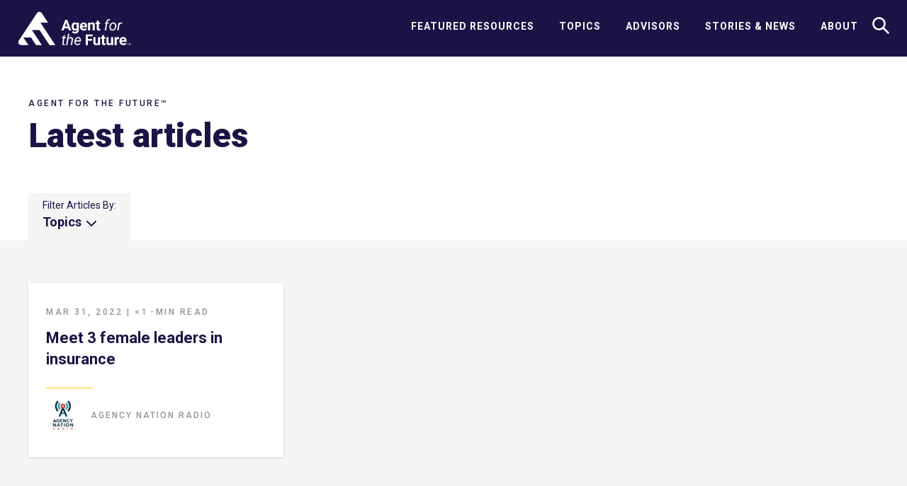

--- FILE ---
content_type: text/html; charset=UTF-8
request_url: https://www.agentforthefuture.com/author/agencynationradio/?category=customer-experience
body_size: 31419
content:
<!doctype html>
<html class="no-js">
<head>
    <meta charset="utf-8" />
    <meta http-equiv="X-UA-Compatible" content="IE=edge,chrome=1"><script type="text/javascript">(window.NREUM||(NREUM={})).init={ajax:{deny_list:["bam.nr-data.net"]},feature_flags:["soft_nav"]};(window.NREUM||(NREUM={})).loader_config={licenseKey:"9ff71f0851",applicationID:"471974455",browserID:"471975255"};;/*! For license information please see nr-loader-rum-1.308.0.min.js.LICENSE.txt */
(()=>{var e,t,r={163:(e,t,r)=>{"use strict";r.d(t,{j:()=>E});var n=r(384),i=r(1741);var a=r(2555);r(860).K7.genericEvents;const s="experimental.resources",o="register",c=e=>{if(!e||"string"!=typeof e)return!1;try{document.createDocumentFragment().querySelector(e)}catch{return!1}return!0};var d=r(2614),u=r(944),l=r(8122);const f="[data-nr-mask]",g=e=>(0,l.a)(e,(()=>{const e={feature_flags:[],experimental:{allow_registered_children:!1,resources:!1},mask_selector:"*",block_selector:"[data-nr-block]",mask_input_options:{color:!1,date:!1,"datetime-local":!1,email:!1,month:!1,number:!1,range:!1,search:!1,tel:!1,text:!1,time:!1,url:!1,week:!1,textarea:!1,select:!1,password:!0}};return{ajax:{deny_list:void 0,block_internal:!0,enabled:!0,autoStart:!0},api:{get allow_registered_children(){return e.feature_flags.includes(o)||e.experimental.allow_registered_children},set allow_registered_children(t){e.experimental.allow_registered_children=t},duplicate_registered_data:!1},browser_consent_mode:{enabled:!1},distributed_tracing:{enabled:void 0,exclude_newrelic_header:void 0,cors_use_newrelic_header:void 0,cors_use_tracecontext_headers:void 0,allowed_origins:void 0},get feature_flags(){return e.feature_flags},set feature_flags(t){e.feature_flags=t},generic_events:{enabled:!0,autoStart:!0},harvest:{interval:30},jserrors:{enabled:!0,autoStart:!0},logging:{enabled:!0,autoStart:!0},metrics:{enabled:!0,autoStart:!0},obfuscate:void 0,page_action:{enabled:!0},page_view_event:{enabled:!0,autoStart:!0},page_view_timing:{enabled:!0,autoStart:!0},performance:{capture_marks:!1,capture_measures:!1,capture_detail:!0,resources:{get enabled(){return e.feature_flags.includes(s)||e.experimental.resources},set enabled(t){e.experimental.resources=t},asset_types:[],first_party_domains:[],ignore_newrelic:!0}},privacy:{cookies_enabled:!0},proxy:{assets:void 0,beacon:void 0},session:{expiresMs:d.wk,inactiveMs:d.BB},session_replay:{autoStart:!0,enabled:!1,preload:!1,sampling_rate:10,error_sampling_rate:100,collect_fonts:!1,inline_images:!1,fix_stylesheets:!0,mask_all_inputs:!0,get mask_text_selector(){return e.mask_selector},set mask_text_selector(t){c(t)?e.mask_selector="".concat(t,",").concat(f):""===t||null===t?e.mask_selector=f:(0,u.R)(5,t)},get block_class(){return"nr-block"},get ignore_class(){return"nr-ignore"},get mask_text_class(){return"nr-mask"},get block_selector(){return e.block_selector},set block_selector(t){c(t)?e.block_selector+=",".concat(t):""!==t&&(0,u.R)(6,t)},get mask_input_options(){return e.mask_input_options},set mask_input_options(t){t&&"object"==typeof t?e.mask_input_options={...t,password:!0}:(0,u.R)(7,t)}},session_trace:{enabled:!0,autoStart:!0},soft_navigations:{enabled:!0,autoStart:!0},spa:{enabled:!0,autoStart:!0},ssl:void 0,user_actions:{enabled:!0,elementAttributes:["id","className","tagName","type"]}}})());var p=r(6154),m=r(9324);let h=0;const v={buildEnv:m.F3,distMethod:m.Xs,version:m.xv,originTime:p.WN},b={consented:!1},y={appMetadata:{},get consented(){return this.session?.state?.consent||b.consented},set consented(e){b.consented=e},customTransaction:void 0,denyList:void 0,disabled:!1,harvester:void 0,isolatedBacklog:!1,isRecording:!1,loaderType:void 0,maxBytes:3e4,obfuscator:void 0,onerror:void 0,ptid:void 0,releaseIds:{},session:void 0,timeKeeper:void 0,registeredEntities:[],jsAttributesMetadata:{bytes:0},get harvestCount(){return++h}},_=e=>{const t=(0,l.a)(e,y),r=Object.keys(v).reduce((e,t)=>(e[t]={value:v[t],writable:!1,configurable:!0,enumerable:!0},e),{});return Object.defineProperties(t,r)};var w=r(5701);const x=e=>{const t=e.startsWith("http");e+="/",r.p=t?e:"https://"+e};var R=r(7836),k=r(3241);const A={accountID:void 0,trustKey:void 0,agentID:void 0,licenseKey:void 0,applicationID:void 0,xpid:void 0},S=e=>(0,l.a)(e,A),T=new Set;function E(e,t={},r,s){let{init:o,info:c,loader_config:d,runtime:u={},exposed:l=!0}=t;if(!c){const e=(0,n.pV)();o=e.init,c=e.info,d=e.loader_config}e.init=g(o||{}),e.loader_config=S(d||{}),c.jsAttributes??={},p.bv&&(c.jsAttributes.isWorker=!0),e.info=(0,a.D)(c);const f=e.init,m=[c.beacon,c.errorBeacon];T.has(e.agentIdentifier)||(f.proxy.assets&&(x(f.proxy.assets),m.push(f.proxy.assets)),f.proxy.beacon&&m.push(f.proxy.beacon),e.beacons=[...m],function(e){const t=(0,n.pV)();Object.getOwnPropertyNames(i.W.prototype).forEach(r=>{const n=i.W.prototype[r];if("function"!=typeof n||"constructor"===n)return;let a=t[r];e[r]&&!1!==e.exposed&&"micro-agent"!==e.runtime?.loaderType&&(t[r]=(...t)=>{const n=e[r](...t);return a?a(...t):n})})}(e),(0,n.US)("activatedFeatures",w.B)),u.denyList=[...f.ajax.deny_list||[],...f.ajax.block_internal?m:[]],u.ptid=e.agentIdentifier,u.loaderType=r,e.runtime=_(u),T.has(e.agentIdentifier)||(e.ee=R.ee.get(e.agentIdentifier),e.exposed=l,(0,k.W)({agentIdentifier:e.agentIdentifier,drained:!!w.B?.[e.agentIdentifier],type:"lifecycle",name:"initialize",feature:void 0,data:e.config})),T.add(e.agentIdentifier)}},384:(e,t,r)=>{"use strict";r.d(t,{NT:()=>s,US:()=>u,Zm:()=>o,bQ:()=>d,dV:()=>c,pV:()=>l});var n=r(6154),i=r(1863),a=r(1910);const s={beacon:"bam.nr-data.net",errorBeacon:"bam.nr-data.net"};function o(){return n.gm.NREUM||(n.gm.NREUM={}),void 0===n.gm.newrelic&&(n.gm.newrelic=n.gm.NREUM),n.gm.NREUM}function c(){let e=o();return e.o||(e.o={ST:n.gm.setTimeout,SI:n.gm.setImmediate||n.gm.setInterval,CT:n.gm.clearTimeout,XHR:n.gm.XMLHttpRequest,REQ:n.gm.Request,EV:n.gm.Event,PR:n.gm.Promise,MO:n.gm.MutationObserver,FETCH:n.gm.fetch,WS:n.gm.WebSocket},(0,a.i)(...Object.values(e.o))),e}function d(e,t){let r=o();r.initializedAgents??={},t.initializedAt={ms:(0,i.t)(),date:new Date},r.initializedAgents[e]=t}function u(e,t){o()[e]=t}function l(){return function(){let e=o();const t=e.info||{};e.info={beacon:s.beacon,errorBeacon:s.errorBeacon,...t}}(),function(){let e=o();const t=e.init||{};e.init={...t}}(),c(),function(){let e=o();const t=e.loader_config||{};e.loader_config={...t}}(),o()}},782:(e,t,r)=>{"use strict";r.d(t,{T:()=>n});const n=r(860).K7.pageViewTiming},860:(e,t,r)=>{"use strict";r.d(t,{$J:()=>u,K7:()=>c,P3:()=>d,XX:()=>i,Yy:()=>o,df:()=>a,qY:()=>n,v4:()=>s});const n="events",i="jserrors",a="browser/blobs",s="rum",o="browser/logs",c={ajax:"ajax",genericEvents:"generic_events",jserrors:i,logging:"logging",metrics:"metrics",pageAction:"page_action",pageViewEvent:"page_view_event",pageViewTiming:"page_view_timing",sessionReplay:"session_replay",sessionTrace:"session_trace",softNav:"soft_navigations",spa:"spa"},d={[c.pageViewEvent]:1,[c.pageViewTiming]:2,[c.metrics]:3,[c.jserrors]:4,[c.spa]:5,[c.ajax]:6,[c.sessionTrace]:7,[c.softNav]:8,[c.sessionReplay]:9,[c.logging]:10,[c.genericEvents]:11},u={[c.pageViewEvent]:s,[c.pageViewTiming]:n,[c.ajax]:n,[c.spa]:n,[c.softNav]:n,[c.metrics]:i,[c.jserrors]:i,[c.sessionTrace]:a,[c.sessionReplay]:a,[c.logging]:o,[c.genericEvents]:"ins"}},944:(e,t,r)=>{"use strict";r.d(t,{R:()=>i});var n=r(3241);function i(e,t){"function"==typeof console.debug&&(console.debug("New Relic Warning: https://github.com/newrelic/newrelic-browser-agent/blob/main/docs/warning-codes.md#".concat(e),t),(0,n.W)({agentIdentifier:null,drained:null,type:"data",name:"warn",feature:"warn",data:{code:e,secondary:t}}))}},1687:(e,t,r)=>{"use strict";r.d(t,{Ak:()=>d,Ze:()=>f,x3:()=>u});var n=r(3241),i=r(7836),a=r(3606),s=r(860),o=r(2646);const c={};function d(e,t){const r={staged:!1,priority:s.P3[t]||0};l(e),c[e].get(t)||c[e].set(t,r)}function u(e,t){e&&c[e]&&(c[e].get(t)&&c[e].delete(t),p(e,t,!1),c[e].size&&g(e))}function l(e){if(!e)throw new Error("agentIdentifier required");c[e]||(c[e]=new Map)}function f(e="",t="feature",r=!1){if(l(e),!e||!c[e].get(t)||r)return p(e,t);c[e].get(t).staged=!0,g(e)}function g(e){const t=Array.from(c[e]);t.every(([e,t])=>t.staged)&&(t.sort((e,t)=>e[1].priority-t[1].priority),t.forEach(([t])=>{c[e].delete(t),p(e,t)}))}function p(e,t,r=!0){const s=e?i.ee.get(e):i.ee,c=a.i.handlers;if(!s.aborted&&s.backlog&&c){if((0,n.W)({agentIdentifier:e,type:"lifecycle",name:"drain",feature:t}),r){const e=s.backlog[t],r=c[t];if(r){for(let t=0;e&&t<e.length;++t)m(e[t],r);Object.entries(r).forEach(([e,t])=>{Object.values(t||{}).forEach(t=>{t[0]?.on&&t[0]?.context()instanceof o.y&&t[0].on(e,t[1])})})}}s.isolatedBacklog||delete c[t],s.backlog[t]=null,s.emit("drain-"+t,[])}}function m(e,t){var r=e[1];Object.values(t[r]||{}).forEach(t=>{var r=e[0];if(t[0]===r){var n=t[1],i=e[3],a=e[2];n.apply(i,a)}})}},1738:(e,t,r)=>{"use strict";r.d(t,{U:()=>g,Y:()=>f});var n=r(3241),i=r(9908),a=r(1863),s=r(944),o=r(5701),c=r(3969),d=r(8362),u=r(860),l=r(4261);function f(e,t,r,a){const f=a||r;!f||f[e]&&f[e]!==d.d.prototype[e]||(f[e]=function(){(0,i.p)(c.xV,["API/"+e+"/called"],void 0,u.K7.metrics,r.ee),(0,n.W)({agentIdentifier:r.agentIdentifier,drained:!!o.B?.[r.agentIdentifier],type:"data",name:"api",feature:l.Pl+e,data:{}});try{return t.apply(this,arguments)}catch(e){(0,s.R)(23,e)}})}function g(e,t,r,n,s){const o=e.info;null===r?delete o.jsAttributes[t]:o.jsAttributes[t]=r,(s||null===r)&&(0,i.p)(l.Pl+n,[(0,a.t)(),t,r],void 0,"session",e.ee)}},1741:(e,t,r)=>{"use strict";r.d(t,{W:()=>a});var n=r(944),i=r(4261);class a{#e(e,...t){if(this[e]!==a.prototype[e])return this[e](...t);(0,n.R)(35,e)}addPageAction(e,t){return this.#e(i.hG,e,t)}register(e){return this.#e(i.eY,e)}recordCustomEvent(e,t){return this.#e(i.fF,e,t)}setPageViewName(e,t){return this.#e(i.Fw,e,t)}setCustomAttribute(e,t,r){return this.#e(i.cD,e,t,r)}noticeError(e,t){return this.#e(i.o5,e,t)}setUserId(e,t=!1){return this.#e(i.Dl,e,t)}setApplicationVersion(e){return this.#e(i.nb,e)}setErrorHandler(e){return this.#e(i.bt,e)}addRelease(e,t){return this.#e(i.k6,e,t)}log(e,t){return this.#e(i.$9,e,t)}start(){return this.#e(i.d3)}finished(e){return this.#e(i.BL,e)}recordReplay(){return this.#e(i.CH)}pauseReplay(){return this.#e(i.Tb)}addToTrace(e){return this.#e(i.U2,e)}setCurrentRouteName(e){return this.#e(i.PA,e)}interaction(e){return this.#e(i.dT,e)}wrapLogger(e,t,r){return this.#e(i.Wb,e,t,r)}measure(e,t){return this.#e(i.V1,e,t)}consent(e){return this.#e(i.Pv,e)}}},1863:(e,t,r)=>{"use strict";function n(){return Math.floor(performance.now())}r.d(t,{t:()=>n})},1910:(e,t,r)=>{"use strict";r.d(t,{i:()=>a});var n=r(944);const i=new Map;function a(...e){return e.every(e=>{if(i.has(e))return i.get(e);const t="function"==typeof e?e.toString():"",r=t.includes("[native code]"),a=t.includes("nrWrapper");return r||a||(0,n.R)(64,e?.name||t),i.set(e,r),r})}},2555:(e,t,r)=>{"use strict";r.d(t,{D:()=>o,f:()=>s});var n=r(384),i=r(8122);const a={beacon:n.NT.beacon,errorBeacon:n.NT.errorBeacon,licenseKey:void 0,applicationID:void 0,sa:void 0,queueTime:void 0,applicationTime:void 0,ttGuid:void 0,user:void 0,account:void 0,product:void 0,extra:void 0,jsAttributes:{},userAttributes:void 0,atts:void 0,transactionName:void 0,tNamePlain:void 0};function s(e){try{return!!e.licenseKey&&!!e.errorBeacon&&!!e.applicationID}catch(e){return!1}}const o=e=>(0,i.a)(e,a)},2614:(e,t,r)=>{"use strict";r.d(t,{BB:()=>s,H3:()=>n,g:()=>d,iL:()=>c,tS:()=>o,uh:()=>i,wk:()=>a});const n="NRBA",i="SESSION",a=144e5,s=18e5,o={STARTED:"session-started",PAUSE:"session-pause",RESET:"session-reset",RESUME:"session-resume",UPDATE:"session-update"},c={SAME_TAB:"same-tab",CROSS_TAB:"cross-tab"},d={OFF:0,FULL:1,ERROR:2}},2646:(e,t,r)=>{"use strict";r.d(t,{y:()=>n});class n{constructor(e){this.contextId=e}}},2843:(e,t,r)=>{"use strict";r.d(t,{G:()=>a,u:()=>i});var n=r(3878);function i(e,t=!1,r,i){(0,n.DD)("visibilitychange",function(){if(t)return void("hidden"===document.visibilityState&&e());e(document.visibilityState)},r,i)}function a(e,t,r){(0,n.sp)("pagehide",e,t,r)}},3241:(e,t,r)=>{"use strict";r.d(t,{W:()=>a});var n=r(6154);const i="newrelic";function a(e={}){try{n.gm.dispatchEvent(new CustomEvent(i,{detail:e}))}catch(e){}}},3606:(e,t,r)=>{"use strict";r.d(t,{i:()=>a});var n=r(9908);a.on=s;var i=a.handlers={};function a(e,t,r,a){s(a||n.d,i,e,t,r)}function s(e,t,r,i,a){a||(a="feature"),e||(e=n.d);var s=t[a]=t[a]||{};(s[r]=s[r]||[]).push([e,i])}},3878:(e,t,r)=>{"use strict";function n(e,t){return{capture:e,passive:!1,signal:t}}function i(e,t,r=!1,i){window.addEventListener(e,t,n(r,i))}function a(e,t,r=!1,i){document.addEventListener(e,t,n(r,i))}r.d(t,{DD:()=>a,jT:()=>n,sp:()=>i})},3969:(e,t,r)=>{"use strict";r.d(t,{TZ:()=>n,XG:()=>o,rs:()=>i,xV:()=>s,z_:()=>a});const n=r(860).K7.metrics,i="sm",a="cm",s="storeSupportabilityMetrics",o="storeEventMetrics"},4234:(e,t,r)=>{"use strict";r.d(t,{W:()=>a});var n=r(7836),i=r(1687);class a{constructor(e,t){this.agentIdentifier=e,this.ee=n.ee.get(e),this.featureName=t,this.blocked=!1}deregisterDrain(){(0,i.x3)(this.agentIdentifier,this.featureName)}}},4261:(e,t,r)=>{"use strict";r.d(t,{$9:()=>d,BL:()=>o,CH:()=>g,Dl:()=>_,Fw:()=>y,PA:()=>h,Pl:()=>n,Pv:()=>k,Tb:()=>l,U2:()=>a,V1:()=>R,Wb:()=>x,bt:()=>b,cD:()=>v,d3:()=>w,dT:()=>c,eY:()=>p,fF:()=>f,hG:()=>i,k6:()=>s,nb:()=>m,o5:()=>u});const n="api-",i="addPageAction",a="addToTrace",s="addRelease",o="finished",c="interaction",d="log",u="noticeError",l="pauseReplay",f="recordCustomEvent",g="recordReplay",p="register",m="setApplicationVersion",h="setCurrentRouteName",v="setCustomAttribute",b="setErrorHandler",y="setPageViewName",_="setUserId",w="start",x="wrapLogger",R="measure",k="consent"},5289:(e,t,r)=>{"use strict";r.d(t,{GG:()=>s,Qr:()=>c,sB:()=>o});var n=r(3878),i=r(6389);function a(){return"undefined"==typeof document||"complete"===document.readyState}function s(e,t){if(a())return e();const r=(0,i.J)(e),s=setInterval(()=>{a()&&(clearInterval(s),r())},500);(0,n.sp)("load",r,t)}function o(e){if(a())return e();(0,n.DD)("DOMContentLoaded",e)}function c(e){if(a())return e();(0,n.sp)("popstate",e)}},5607:(e,t,r)=>{"use strict";r.d(t,{W:()=>n});const n=(0,r(9566).bz)()},5701:(e,t,r)=>{"use strict";r.d(t,{B:()=>a,t:()=>s});var n=r(3241);const i=new Set,a={};function s(e,t){const r=t.agentIdentifier;a[r]??={},e&&"object"==typeof e&&(i.has(r)||(t.ee.emit("rumresp",[e]),a[r]=e,i.add(r),(0,n.W)({agentIdentifier:r,loaded:!0,drained:!0,type:"lifecycle",name:"load",feature:void 0,data:e})))}},6154:(e,t,r)=>{"use strict";r.d(t,{OF:()=>c,RI:()=>i,WN:()=>u,bv:()=>a,eN:()=>l,gm:()=>s,mw:()=>o,sb:()=>d});var n=r(1863);const i="undefined"!=typeof window&&!!window.document,a="undefined"!=typeof WorkerGlobalScope&&("undefined"!=typeof self&&self instanceof WorkerGlobalScope&&self.navigator instanceof WorkerNavigator||"undefined"!=typeof globalThis&&globalThis instanceof WorkerGlobalScope&&globalThis.navigator instanceof WorkerNavigator),s=i?window:"undefined"!=typeof WorkerGlobalScope&&("undefined"!=typeof self&&self instanceof WorkerGlobalScope&&self||"undefined"!=typeof globalThis&&globalThis instanceof WorkerGlobalScope&&globalThis),o=Boolean("hidden"===s?.document?.visibilityState),c=/iPad|iPhone|iPod/.test(s.navigator?.userAgent),d=c&&"undefined"==typeof SharedWorker,u=((()=>{const e=s.navigator?.userAgent?.match(/Firefox[/\s](\d+\.\d+)/);Array.isArray(e)&&e.length>=2&&e[1]})(),Date.now()-(0,n.t)()),l=()=>"undefined"!=typeof PerformanceNavigationTiming&&s?.performance?.getEntriesByType("navigation")?.[0]?.responseStart},6389:(e,t,r)=>{"use strict";function n(e,t=500,r={}){const n=r?.leading||!1;let i;return(...r)=>{n&&void 0===i&&(e.apply(this,r),i=setTimeout(()=>{i=clearTimeout(i)},t)),n||(clearTimeout(i),i=setTimeout(()=>{e.apply(this,r)},t))}}function i(e){let t=!1;return(...r)=>{t||(t=!0,e.apply(this,r))}}r.d(t,{J:()=>i,s:()=>n})},6630:(e,t,r)=>{"use strict";r.d(t,{T:()=>n});const n=r(860).K7.pageViewEvent},7699:(e,t,r)=>{"use strict";r.d(t,{It:()=>a,KC:()=>o,No:()=>i,qh:()=>s});var n=r(860);const i=16e3,a=1e6,s="SESSION_ERROR",o={[n.K7.logging]:!0,[n.K7.genericEvents]:!1,[n.K7.jserrors]:!1,[n.K7.ajax]:!1}},7836:(e,t,r)=>{"use strict";r.d(t,{P:()=>o,ee:()=>c});var n=r(384),i=r(8990),a=r(2646),s=r(5607);const o="nr@context:".concat(s.W),c=function e(t,r){var n={},s={},u={},l=!1;try{l=16===r.length&&d.initializedAgents?.[r]?.runtime.isolatedBacklog}catch(e){}var f={on:p,addEventListener:p,removeEventListener:function(e,t){var r=n[e];if(!r)return;for(var i=0;i<r.length;i++)r[i]===t&&r.splice(i,1)},emit:function(e,r,n,i,a){!1!==a&&(a=!0);if(c.aborted&&!i)return;t&&a&&t.emit(e,r,n);var o=g(n);m(e).forEach(e=>{e.apply(o,r)});var d=v()[s[e]];d&&d.push([f,e,r,o]);return o},get:h,listeners:m,context:g,buffer:function(e,t){const r=v();if(t=t||"feature",f.aborted)return;Object.entries(e||{}).forEach(([e,n])=>{s[n]=t,t in r||(r[t]=[])})},abort:function(){f._aborted=!0,Object.keys(f.backlog).forEach(e=>{delete f.backlog[e]})},isBuffering:function(e){return!!v()[s[e]]},debugId:r,backlog:l?{}:t&&"object"==typeof t.backlog?t.backlog:{},isolatedBacklog:l};return Object.defineProperty(f,"aborted",{get:()=>{let e=f._aborted||!1;return e||(t&&(e=t.aborted),e)}}),f;function g(e){return e&&e instanceof a.y?e:e?(0,i.I)(e,o,()=>new a.y(o)):new a.y(o)}function p(e,t){n[e]=m(e).concat(t)}function m(e){return n[e]||[]}function h(t){return u[t]=u[t]||e(f,t)}function v(){return f.backlog}}(void 0,"globalEE"),d=(0,n.Zm)();d.ee||(d.ee=c)},8122:(e,t,r)=>{"use strict";r.d(t,{a:()=>i});var n=r(944);function i(e,t){try{if(!e||"object"!=typeof e)return(0,n.R)(3);if(!t||"object"!=typeof t)return(0,n.R)(4);const r=Object.create(Object.getPrototypeOf(t),Object.getOwnPropertyDescriptors(t)),a=0===Object.keys(r).length?e:r;for(let s in a)if(void 0!==e[s])try{if(null===e[s]){r[s]=null;continue}Array.isArray(e[s])&&Array.isArray(t[s])?r[s]=Array.from(new Set([...e[s],...t[s]])):"object"==typeof e[s]&&"object"==typeof t[s]?r[s]=i(e[s],t[s]):r[s]=e[s]}catch(e){r[s]||(0,n.R)(1,e)}return r}catch(e){(0,n.R)(2,e)}}},8362:(e,t,r)=>{"use strict";r.d(t,{d:()=>a});var n=r(9566),i=r(1741);class a extends i.W{agentIdentifier=(0,n.LA)(16)}},8374:(e,t,r)=>{r.nc=(()=>{try{return document?.currentScript?.nonce}catch(e){}return""})()},8990:(e,t,r)=>{"use strict";r.d(t,{I:()=>i});var n=Object.prototype.hasOwnProperty;function i(e,t,r){if(n.call(e,t))return e[t];var i=r();if(Object.defineProperty&&Object.keys)try{return Object.defineProperty(e,t,{value:i,writable:!0,enumerable:!1}),i}catch(e){}return e[t]=i,i}},9324:(e,t,r)=>{"use strict";r.d(t,{F3:()=>i,Xs:()=>a,xv:()=>n});const n="1.308.0",i="PROD",a="CDN"},9566:(e,t,r)=>{"use strict";r.d(t,{LA:()=>o,bz:()=>s});var n=r(6154);const i="xxxxxxxx-xxxx-4xxx-yxxx-xxxxxxxxxxxx";function a(e,t){return e?15&e[t]:16*Math.random()|0}function s(){const e=n.gm?.crypto||n.gm?.msCrypto;let t,r=0;return e&&e.getRandomValues&&(t=e.getRandomValues(new Uint8Array(30))),i.split("").map(e=>"x"===e?a(t,r++).toString(16):"y"===e?(3&a()|8).toString(16):e).join("")}function o(e){const t=n.gm?.crypto||n.gm?.msCrypto;let r,i=0;t&&t.getRandomValues&&(r=t.getRandomValues(new Uint8Array(e)));const s=[];for(var o=0;o<e;o++)s.push(a(r,i++).toString(16));return s.join("")}},9908:(e,t,r)=>{"use strict";r.d(t,{d:()=>n,p:()=>i});var n=r(7836).ee.get("handle");function i(e,t,r,i,a){a?(a.buffer([e],i),a.emit(e,t,r)):(n.buffer([e],i),n.emit(e,t,r))}}},n={};function i(e){var t=n[e];if(void 0!==t)return t.exports;var a=n[e]={exports:{}};return r[e](a,a.exports,i),a.exports}i.m=r,i.d=(e,t)=>{for(var r in t)i.o(t,r)&&!i.o(e,r)&&Object.defineProperty(e,r,{enumerable:!0,get:t[r]})},i.f={},i.e=e=>Promise.all(Object.keys(i.f).reduce((t,r)=>(i.f[r](e,t),t),[])),i.u=e=>"nr-rum-1.308.0.min.js",i.o=(e,t)=>Object.prototype.hasOwnProperty.call(e,t),e={},t="NRBA-1.308.0.PROD:",i.l=(r,n,a,s)=>{if(e[r])e[r].push(n);else{var o,c;if(void 0!==a)for(var d=document.getElementsByTagName("script"),u=0;u<d.length;u++){var l=d[u];if(l.getAttribute("src")==r||l.getAttribute("data-webpack")==t+a){o=l;break}}if(!o){c=!0;var f={296:"sha512-+MIMDsOcckGXa1EdWHqFNv7P+JUkd5kQwCBr3KE6uCvnsBNUrdSt4a/3/L4j4TxtnaMNjHpza2/erNQbpacJQA=="};(o=document.createElement("script")).charset="utf-8",i.nc&&o.setAttribute("nonce",i.nc),o.setAttribute("data-webpack",t+a),o.src=r,0!==o.src.indexOf(window.location.origin+"/")&&(o.crossOrigin="anonymous"),f[s]&&(o.integrity=f[s])}e[r]=[n];var g=(t,n)=>{o.onerror=o.onload=null,clearTimeout(p);var i=e[r];if(delete e[r],o.parentNode&&o.parentNode.removeChild(o),i&&i.forEach(e=>e(n)),t)return t(n)},p=setTimeout(g.bind(null,void 0,{type:"timeout",target:o}),12e4);o.onerror=g.bind(null,o.onerror),o.onload=g.bind(null,o.onload),c&&document.head.appendChild(o)}},i.r=e=>{"undefined"!=typeof Symbol&&Symbol.toStringTag&&Object.defineProperty(e,Symbol.toStringTag,{value:"Module"}),Object.defineProperty(e,"__esModule",{value:!0})},i.p="https://js-agent.newrelic.com/",(()=>{var e={374:0,840:0};i.f.j=(t,r)=>{var n=i.o(e,t)?e[t]:void 0;if(0!==n)if(n)r.push(n[2]);else{var a=new Promise((r,i)=>n=e[t]=[r,i]);r.push(n[2]=a);var s=i.p+i.u(t),o=new Error;i.l(s,r=>{if(i.o(e,t)&&(0!==(n=e[t])&&(e[t]=void 0),n)){var a=r&&("load"===r.type?"missing":r.type),s=r&&r.target&&r.target.src;o.message="Loading chunk "+t+" failed: ("+a+": "+s+")",o.name="ChunkLoadError",o.type=a,o.request=s,n[1](o)}},"chunk-"+t,t)}};var t=(t,r)=>{var n,a,[s,o,c]=r,d=0;if(s.some(t=>0!==e[t])){for(n in o)i.o(o,n)&&(i.m[n]=o[n]);if(c)c(i)}for(t&&t(r);d<s.length;d++)a=s[d],i.o(e,a)&&e[a]&&e[a][0](),e[a]=0},r=self["webpackChunk:NRBA-1.308.0.PROD"]=self["webpackChunk:NRBA-1.308.0.PROD"]||[];r.forEach(t.bind(null,0)),r.push=t.bind(null,r.push.bind(r))})(),(()=>{"use strict";i(8374);var e=i(8362),t=i(860);const r=Object.values(t.K7);var n=i(163);var a=i(9908),s=i(1863),o=i(4261),c=i(1738);var d=i(1687),u=i(4234),l=i(5289),f=i(6154),g=i(944),p=i(384);const m=e=>f.RI&&!0===e?.privacy.cookies_enabled;function h(e){return!!(0,p.dV)().o.MO&&m(e)&&!0===e?.session_trace.enabled}var v=i(6389),b=i(7699);class y extends u.W{constructor(e,t){super(e.agentIdentifier,t),this.agentRef=e,this.abortHandler=void 0,this.featAggregate=void 0,this.loadedSuccessfully=void 0,this.onAggregateImported=new Promise(e=>{this.loadedSuccessfully=e}),this.deferred=Promise.resolve(),!1===e.init[this.featureName].autoStart?this.deferred=new Promise((t,r)=>{this.ee.on("manual-start-all",(0,v.J)(()=>{(0,d.Ak)(e.agentIdentifier,this.featureName),t()}))}):(0,d.Ak)(e.agentIdentifier,t)}importAggregator(e,t,r={}){if(this.featAggregate)return;const n=async()=>{let n;await this.deferred;try{if(m(e.init)){const{setupAgentSession:t}=await i.e(296).then(i.bind(i,3305));n=t(e)}}catch(e){(0,g.R)(20,e),this.ee.emit("internal-error",[e]),(0,a.p)(b.qh,[e],void 0,this.featureName,this.ee)}try{if(!this.#t(this.featureName,n,e.init))return(0,d.Ze)(this.agentIdentifier,this.featureName),void this.loadedSuccessfully(!1);const{Aggregate:i}=await t();this.featAggregate=new i(e,r),e.runtime.harvester.initializedAggregates.push(this.featAggregate),this.loadedSuccessfully(!0)}catch(e){(0,g.R)(34,e),this.abortHandler?.(),(0,d.Ze)(this.agentIdentifier,this.featureName,!0),this.loadedSuccessfully(!1),this.ee&&this.ee.abort()}};f.RI?(0,l.GG)(()=>n(),!0):n()}#t(e,r,n){if(this.blocked)return!1;switch(e){case t.K7.sessionReplay:return h(n)&&!!r;case t.K7.sessionTrace:return!!r;default:return!0}}}var _=i(6630),w=i(2614),x=i(3241);class R extends y{static featureName=_.T;constructor(e){var t;super(e,_.T),this.setupInspectionEvents(e.agentIdentifier),t=e,(0,c.Y)(o.Fw,function(e,r){"string"==typeof e&&("/"!==e.charAt(0)&&(e="/"+e),t.runtime.customTransaction=(r||"http://custom.transaction")+e,(0,a.p)(o.Pl+o.Fw,[(0,s.t)()],void 0,void 0,t.ee))},t),this.importAggregator(e,()=>i.e(296).then(i.bind(i,3943)))}setupInspectionEvents(e){const t=(t,r)=>{t&&(0,x.W)({agentIdentifier:e,timeStamp:t.timeStamp,loaded:"complete"===t.target.readyState,type:"window",name:r,data:t.target.location+""})};(0,l.sB)(e=>{t(e,"DOMContentLoaded")}),(0,l.GG)(e=>{t(e,"load")}),(0,l.Qr)(e=>{t(e,"navigate")}),this.ee.on(w.tS.UPDATE,(t,r)=>{(0,x.W)({agentIdentifier:e,type:"lifecycle",name:"session",data:r})})}}class k extends e.d{constructor(e){var t;(super(),f.gm)?(this.features={},(0,p.bQ)(this.agentIdentifier,this),this.desiredFeatures=new Set(e.features||[]),this.desiredFeatures.add(R),(0,n.j)(this,e,e.loaderType||"agent"),t=this,(0,c.Y)(o.cD,function(e,r,n=!1){if("string"==typeof e){if(["string","number","boolean"].includes(typeof r)||null===r)return(0,c.U)(t,e,r,o.cD,n);(0,g.R)(40,typeof r)}else(0,g.R)(39,typeof e)},t),function(e){(0,c.Y)(o.Dl,function(t,r=!1){if("string"!=typeof t&&null!==t)return void(0,g.R)(41,typeof t);const n=e.info.jsAttributes["enduser.id"];r&&null!=n&&n!==t?(0,a.p)(o.Pl+"setUserIdAndResetSession",[t],void 0,"session",e.ee):(0,c.U)(e,"enduser.id",t,o.Dl,!0)},e)}(this),function(e){(0,c.Y)(o.nb,function(t){if("string"==typeof t||null===t)return(0,c.U)(e,"application.version",t,o.nb,!1);(0,g.R)(42,typeof t)},e)}(this),function(e){(0,c.Y)(o.d3,function(){e.ee.emit("manual-start-all")},e)}(this),function(e){(0,c.Y)(o.Pv,function(t=!0){if("boolean"==typeof t){if((0,a.p)(o.Pl+o.Pv,[t],void 0,"session",e.ee),e.runtime.consented=t,t){const t=e.features.page_view_event;t.onAggregateImported.then(e=>{const r=t.featAggregate;e&&!r.sentRum&&r.sendRum()})}}else(0,g.R)(65,typeof t)},e)}(this),this.run()):(0,g.R)(21)}get config(){return{info:this.info,init:this.init,loader_config:this.loader_config,runtime:this.runtime}}get api(){return this}run(){try{const e=function(e){const t={};return r.forEach(r=>{t[r]=!!e[r]?.enabled}),t}(this.init),n=[...this.desiredFeatures];n.sort((e,r)=>t.P3[e.featureName]-t.P3[r.featureName]),n.forEach(r=>{if(!e[r.featureName]&&r.featureName!==t.K7.pageViewEvent)return;if(r.featureName===t.K7.spa)return void(0,g.R)(67);const n=function(e){switch(e){case t.K7.ajax:return[t.K7.jserrors];case t.K7.sessionTrace:return[t.K7.ajax,t.K7.pageViewEvent];case t.K7.sessionReplay:return[t.K7.sessionTrace];case t.K7.pageViewTiming:return[t.K7.pageViewEvent];default:return[]}}(r.featureName).filter(e=>!(e in this.features));n.length>0&&(0,g.R)(36,{targetFeature:r.featureName,missingDependencies:n}),this.features[r.featureName]=new r(this)})}catch(e){(0,g.R)(22,e);for(const e in this.features)this.features[e].abortHandler?.();const t=(0,p.Zm)();delete t.initializedAgents[this.agentIdentifier]?.features,delete this.sharedAggregator;return t.ee.get(this.agentIdentifier).abort(),!1}}}var A=i(2843),S=i(782);class T extends y{static featureName=S.T;constructor(e){super(e,S.T),f.RI&&((0,A.u)(()=>(0,a.p)("docHidden",[(0,s.t)()],void 0,S.T,this.ee),!0),(0,A.G)(()=>(0,a.p)("winPagehide",[(0,s.t)()],void 0,S.T,this.ee)),this.importAggregator(e,()=>i.e(296).then(i.bind(i,2117))))}}var E=i(3969);class I extends y{static featureName=E.TZ;constructor(e){super(e,E.TZ),f.RI&&document.addEventListener("securitypolicyviolation",e=>{(0,a.p)(E.xV,["Generic/CSPViolation/Detected"],void 0,this.featureName,this.ee)}),this.importAggregator(e,()=>i.e(296).then(i.bind(i,9623)))}}new k({features:[R,T,I],loaderType:"lite"})})()})();</script>

    <title>Agency Nation Radio, Author at Agent for the Future</title>

    <meta name="viewport" content="width=device-width, initial-scale=1, user-scalable=no" />

    <link rel="shortcut icon" type="image/png" href="https://www.agentforthefuture.com/wp-content/themes/agent-for-the-future-2019/img/favicon.png">
    <link rel="apple-touch-icon" href="https://www.agentforthefuture.com/wp-content/themes/agent-for-the-future-2019/img/favicon-76.png" sizes="76x76">
    <link rel="apple-touch-icon" href="https://www.agentforthefuture.com/wp-content/themes/agent-for-the-future-2019/img/favicon-120.png" sizes="120x120">
    <link rel="apple-touch-icon" href="https://www.agentforthefuture.com/wp-content/themes/agent-for-the-future-2019/img/favicon-152.png" sizes="152x152">

    <link rel="preconnect" href="https://fonts.googleapis.com">
    <link rel="preconnect" href="https://fonts.gstatic.com" crossorigin>
    <link href="https://fonts.googleapis.com/css2?family=Roboto:ital,wght@0,300;0,400;0,500;0,700;0,900;1,400&display=swap" rel="stylesheet">

    <meta name='robots' content='index, follow, max-image-preview:large, max-snippet:-1, max-video-preview:-1' />

<!-- Google Tag Manager for WordPress by gtm4wp.com -->
<script data-cfasync="false" data-pagespeed-no-defer>
	var gtm4wp_datalayer_name = "dataLayer";
	var dataLayer = dataLayer || [];
</script>
<!-- End Google Tag Manager for WordPress by gtm4wp.com -->
	<!-- This site is optimized with the Yoast SEO plugin v26.7 - https://yoast.com/wordpress/plugins/seo/ -->
	<link rel="canonical" href="https://www.agentforthefuture.com/author/agencynationradio/" />
	<meta property="og:locale" content="en_US" />
	<meta property="og:type" content="profile" />
	<meta property="og:title" content="Agency Nation Radio, Author at Agent for the Future" />
	<meta property="og:url" content="https://www.agentforthefuture.com/author/agencynationradio/" />
	<meta property="og:site_name" content="Agent for the Future" />
	<meta property="og:image" content="https://secure.gravatar.com/avatar/26a20c6de4060161d687e8baa344924115ff031b7a912f0558bb8fa953465f73?s=500&d=mm&r=g" />
	<meta name="twitter:card" content="summary_large_image" />
	<script type="application/ld+json" class="yoast-schema-graph">{"@context":"https://schema.org","@graph":[{"@type":"ProfilePage","@id":"https://www.agentforthefuture.com/author/agencynationradio/","url":"https://www.agentforthefuture.com/author/agencynationradio/","name":"Agency Nation Radio, Author at Agent for the Future","isPartOf":{"@id":"https://www.agentforthefuture.com/#website"},"breadcrumb":{"@id":"https://www.agentforthefuture.com/author/agencynationradio/#breadcrumb"},"inLanguage":"en-US","potentialAction":[{"@type":"ReadAction","target":["https://www.agentforthefuture.com/author/agencynationradio/"]}]},{"@type":"BreadcrumbList","@id":"https://www.agentforthefuture.com/author/agencynationradio/#breadcrumb","itemListElement":[{"@type":"ListItem","position":1,"name":"Home","item":"https://www.agentforthefuture.com/"},{"@type":"ListItem","position":2,"name":"Archives for Agency Nation Radio"}]},{"@type":"WebSite","@id":"https://www.agentforthefuture.com/#website","url":"https://www.agentforthefuture.com/","name":"Agent for the Future","description":"","publisher":{"@id":"https://www.agentforthefuture.com/#organization"},"potentialAction":[{"@type":"SearchAction","target":{"@type":"EntryPoint","urlTemplate":"https://www.agentforthefuture.com/?s={search_term_string}"},"query-input":{"@type":"PropertyValueSpecification","valueRequired":true,"valueName":"search_term_string"}}],"inLanguage":"en-US"},{"@type":"Organization","@id":"https://www.agentforthefuture.com/#organization","name":"Agent for the Future","url":"https://www.agentforthefuture.com/","logo":{"@type":"ImageObject","inLanguage":"en-US","@id":"https://www.agentforthefuture.com/#/schema/logo/image/","url":"https://www.agentforthefuture.com/wp-content/uploads/2020/08/favicon-152.png","contentUrl":"https://www.agentforthefuture.com/wp-content/uploads/2020/08/favicon-152.png","width":152,"height":152,"caption":"Agent for the Future"},"image":{"@id":"https://www.agentforthefuture.com/#/schema/logo/image/"},"sameAs":["https://www.linkedin.com/showcase/agentforthefuture/"]},{"@type":"Person","@id":"https://www.agentforthefuture.com/#/schema/person/e6167fdd37aaaa5e87ac8069476778c9","name":"Agency Nation Radio","mainEntityOfPage":{"@id":"https://www.agentforthefuture.com/author/agencynationradio/"}}]}</script>
	<!-- / Yoast SEO plugin. -->


<link rel='dns-prefetch' href='//ajax.googleapis.com' />
<link rel="alternate" type="application/rss+xml" title="Agent for the Future &raquo; Posts by Agency Nation Radio Feed" href="https://www.agentforthefuture.com/author/agencynationradio/feed/" />
		<!-- This site uses the Google Analytics by MonsterInsights plugin v9.11.1 - Using Analytics tracking - https://www.monsterinsights.com/ -->
		<!-- Note: MonsterInsights is not currently configured on this site. The site owner needs to authenticate with Google Analytics in the MonsterInsights settings panel. -->
					<!-- No tracking code set -->
				<!-- / Google Analytics by MonsterInsights -->
		<style id='wp-img-auto-sizes-contain-inline-css' type='text/css'>
img:is([sizes=auto i],[sizes^="auto," i]){contain-intrinsic-size:3000px 1500px}
/*# sourceURL=wp-img-auto-sizes-contain-inline-css */
</style>
<link rel='stylesheet' id='tribe-events-pro-mini-calendar-block-styles-css' href='https://www.agentforthefuture.com/wp-content/plugins/events-calendar-pro/build/css/tribe-events-pro-mini-calendar-block.css?ver=7.7.11' type='text/css' media='all' />
<style id='wp-emoji-styles-inline-css' type='text/css'>

	img.wp-smiley, img.emoji {
		display: inline !important;
		border: none !important;
		box-shadow: none !important;
		height: 1em !important;
		width: 1em !important;
		margin: 0 0.07em !important;
		vertical-align: -0.1em !important;
		background: none !important;
		padding: 0 !important;
	}
/*# sourceURL=wp-emoji-styles-inline-css */
</style>
<link rel='stylesheet' id='wp-block-library-css' href='https://www.agentforthefuture.com/wp-includes/css/dist/block-library/style.min.css?ver=6.9' type='text/css' media='all' />
<style id='global-styles-inline-css' type='text/css'>
:root{--wp--preset--aspect-ratio--square: 1;--wp--preset--aspect-ratio--4-3: 4/3;--wp--preset--aspect-ratio--3-4: 3/4;--wp--preset--aspect-ratio--3-2: 3/2;--wp--preset--aspect-ratio--2-3: 2/3;--wp--preset--aspect-ratio--16-9: 16/9;--wp--preset--aspect-ratio--9-16: 9/16;--wp--preset--color--black: #000000;--wp--preset--color--cyan-bluish-gray: #abb8c3;--wp--preset--color--white: #ffffff;--wp--preset--color--pale-pink: #f78da7;--wp--preset--color--vivid-red: #cf2e2e;--wp--preset--color--luminous-vivid-orange: #ff6900;--wp--preset--color--luminous-vivid-amber: #fcb900;--wp--preset--color--light-green-cyan: #7bdcb5;--wp--preset--color--vivid-green-cyan: #00d084;--wp--preset--color--pale-cyan-blue: #8ed1fc;--wp--preset--color--vivid-cyan-blue: #0693e3;--wp--preset--color--vivid-purple: #9b51e0;--wp--preset--gradient--vivid-cyan-blue-to-vivid-purple: linear-gradient(135deg,rgb(6,147,227) 0%,rgb(155,81,224) 100%);--wp--preset--gradient--light-green-cyan-to-vivid-green-cyan: linear-gradient(135deg,rgb(122,220,180) 0%,rgb(0,208,130) 100%);--wp--preset--gradient--luminous-vivid-amber-to-luminous-vivid-orange: linear-gradient(135deg,rgb(252,185,0) 0%,rgb(255,105,0) 100%);--wp--preset--gradient--luminous-vivid-orange-to-vivid-red: linear-gradient(135deg,rgb(255,105,0) 0%,rgb(207,46,46) 100%);--wp--preset--gradient--very-light-gray-to-cyan-bluish-gray: linear-gradient(135deg,rgb(238,238,238) 0%,rgb(169,184,195) 100%);--wp--preset--gradient--cool-to-warm-spectrum: linear-gradient(135deg,rgb(74,234,220) 0%,rgb(151,120,209) 20%,rgb(207,42,186) 40%,rgb(238,44,130) 60%,rgb(251,105,98) 80%,rgb(254,248,76) 100%);--wp--preset--gradient--blush-light-purple: linear-gradient(135deg,rgb(255,206,236) 0%,rgb(152,150,240) 100%);--wp--preset--gradient--blush-bordeaux: linear-gradient(135deg,rgb(254,205,165) 0%,rgb(254,45,45) 50%,rgb(107,0,62) 100%);--wp--preset--gradient--luminous-dusk: linear-gradient(135deg,rgb(255,203,112) 0%,rgb(199,81,192) 50%,rgb(65,88,208) 100%);--wp--preset--gradient--pale-ocean: linear-gradient(135deg,rgb(255,245,203) 0%,rgb(182,227,212) 50%,rgb(51,167,181) 100%);--wp--preset--gradient--electric-grass: linear-gradient(135deg,rgb(202,248,128) 0%,rgb(113,206,126) 100%);--wp--preset--gradient--midnight: linear-gradient(135deg,rgb(2,3,129) 0%,rgb(40,116,252) 100%);--wp--preset--font-size--small: 13px;--wp--preset--font-size--medium: 20px;--wp--preset--font-size--large: 36px;--wp--preset--font-size--x-large: 42px;--wp--preset--spacing--20: 0.44rem;--wp--preset--spacing--30: 0.67rem;--wp--preset--spacing--40: 1rem;--wp--preset--spacing--50: 1.5rem;--wp--preset--spacing--60: 2.25rem;--wp--preset--spacing--70: 3.38rem;--wp--preset--spacing--80: 5.06rem;--wp--preset--shadow--natural: 6px 6px 9px rgba(0, 0, 0, 0.2);--wp--preset--shadow--deep: 12px 12px 50px rgba(0, 0, 0, 0.4);--wp--preset--shadow--sharp: 6px 6px 0px rgba(0, 0, 0, 0.2);--wp--preset--shadow--outlined: 6px 6px 0px -3px rgb(255, 255, 255), 6px 6px rgb(0, 0, 0);--wp--preset--shadow--crisp: 6px 6px 0px rgb(0, 0, 0);}:root :where(.is-layout-flow) > :first-child{margin-block-start: 0;}:root :where(.is-layout-flow) > :last-child{margin-block-end: 0;}:root :where(.is-layout-flow) > *{margin-block-start: 24px;margin-block-end: 0;}:root :where(.is-layout-constrained) > :first-child{margin-block-start: 0;}:root :where(.is-layout-constrained) > :last-child{margin-block-end: 0;}:root :where(.is-layout-constrained) > *{margin-block-start: 24px;margin-block-end: 0;}:root :where(.is-layout-flex){gap: 24px;}:root :where(.is-layout-grid){gap: 24px;}body .is-layout-flex{display: flex;}.is-layout-flex{flex-wrap: wrap;align-items: center;}.is-layout-flex > :is(*, div){margin: 0;}body .is-layout-grid{display: grid;}.is-layout-grid > :is(*, div){margin: 0;}.has-black-color{color: var(--wp--preset--color--black) !important;}.has-cyan-bluish-gray-color{color: var(--wp--preset--color--cyan-bluish-gray) !important;}.has-white-color{color: var(--wp--preset--color--white) !important;}.has-pale-pink-color{color: var(--wp--preset--color--pale-pink) !important;}.has-vivid-red-color{color: var(--wp--preset--color--vivid-red) !important;}.has-luminous-vivid-orange-color{color: var(--wp--preset--color--luminous-vivid-orange) !important;}.has-luminous-vivid-amber-color{color: var(--wp--preset--color--luminous-vivid-amber) !important;}.has-light-green-cyan-color{color: var(--wp--preset--color--light-green-cyan) !important;}.has-vivid-green-cyan-color{color: var(--wp--preset--color--vivid-green-cyan) !important;}.has-pale-cyan-blue-color{color: var(--wp--preset--color--pale-cyan-blue) !important;}.has-vivid-cyan-blue-color{color: var(--wp--preset--color--vivid-cyan-blue) !important;}.has-vivid-purple-color{color: var(--wp--preset--color--vivid-purple) !important;}.has-black-background-color{background-color: var(--wp--preset--color--black) !important;}.has-cyan-bluish-gray-background-color{background-color: var(--wp--preset--color--cyan-bluish-gray) !important;}.has-white-background-color{background-color: var(--wp--preset--color--white) !important;}.has-pale-pink-background-color{background-color: var(--wp--preset--color--pale-pink) !important;}.has-vivid-red-background-color{background-color: var(--wp--preset--color--vivid-red) !important;}.has-luminous-vivid-orange-background-color{background-color: var(--wp--preset--color--luminous-vivid-orange) !important;}.has-luminous-vivid-amber-background-color{background-color: var(--wp--preset--color--luminous-vivid-amber) !important;}.has-light-green-cyan-background-color{background-color: var(--wp--preset--color--light-green-cyan) !important;}.has-vivid-green-cyan-background-color{background-color: var(--wp--preset--color--vivid-green-cyan) !important;}.has-pale-cyan-blue-background-color{background-color: var(--wp--preset--color--pale-cyan-blue) !important;}.has-vivid-cyan-blue-background-color{background-color: var(--wp--preset--color--vivid-cyan-blue) !important;}.has-vivid-purple-background-color{background-color: var(--wp--preset--color--vivid-purple) !important;}.has-black-border-color{border-color: var(--wp--preset--color--black) !important;}.has-cyan-bluish-gray-border-color{border-color: var(--wp--preset--color--cyan-bluish-gray) !important;}.has-white-border-color{border-color: var(--wp--preset--color--white) !important;}.has-pale-pink-border-color{border-color: var(--wp--preset--color--pale-pink) !important;}.has-vivid-red-border-color{border-color: var(--wp--preset--color--vivid-red) !important;}.has-luminous-vivid-orange-border-color{border-color: var(--wp--preset--color--luminous-vivid-orange) !important;}.has-luminous-vivid-amber-border-color{border-color: var(--wp--preset--color--luminous-vivid-amber) !important;}.has-light-green-cyan-border-color{border-color: var(--wp--preset--color--light-green-cyan) !important;}.has-vivid-green-cyan-border-color{border-color: var(--wp--preset--color--vivid-green-cyan) !important;}.has-pale-cyan-blue-border-color{border-color: var(--wp--preset--color--pale-cyan-blue) !important;}.has-vivid-cyan-blue-border-color{border-color: var(--wp--preset--color--vivid-cyan-blue) !important;}.has-vivid-purple-border-color{border-color: var(--wp--preset--color--vivid-purple) !important;}.has-vivid-cyan-blue-to-vivid-purple-gradient-background{background: var(--wp--preset--gradient--vivid-cyan-blue-to-vivid-purple) !important;}.has-light-green-cyan-to-vivid-green-cyan-gradient-background{background: var(--wp--preset--gradient--light-green-cyan-to-vivid-green-cyan) !important;}.has-luminous-vivid-amber-to-luminous-vivid-orange-gradient-background{background: var(--wp--preset--gradient--luminous-vivid-amber-to-luminous-vivid-orange) !important;}.has-luminous-vivid-orange-to-vivid-red-gradient-background{background: var(--wp--preset--gradient--luminous-vivid-orange-to-vivid-red) !important;}.has-very-light-gray-to-cyan-bluish-gray-gradient-background{background: var(--wp--preset--gradient--very-light-gray-to-cyan-bluish-gray) !important;}.has-cool-to-warm-spectrum-gradient-background{background: var(--wp--preset--gradient--cool-to-warm-spectrum) !important;}.has-blush-light-purple-gradient-background{background: var(--wp--preset--gradient--blush-light-purple) !important;}.has-blush-bordeaux-gradient-background{background: var(--wp--preset--gradient--blush-bordeaux) !important;}.has-luminous-dusk-gradient-background{background: var(--wp--preset--gradient--luminous-dusk) !important;}.has-pale-ocean-gradient-background{background: var(--wp--preset--gradient--pale-ocean) !important;}.has-electric-grass-gradient-background{background: var(--wp--preset--gradient--electric-grass) !important;}.has-midnight-gradient-background{background: var(--wp--preset--gradient--midnight) !important;}.has-small-font-size{font-size: var(--wp--preset--font-size--small) !important;}.has-medium-font-size{font-size: var(--wp--preset--font-size--medium) !important;}.has-large-font-size{font-size: var(--wp--preset--font-size--large) !important;}.has-x-large-font-size{font-size: var(--wp--preset--font-size--x-large) !important;}
/*# sourceURL=global-styles-inline-css */
</style>

<style id='classic-theme-styles-inline-css' type='text/css'>
/*! This file is auto-generated */
.wp-block-button__link{color:#fff;background-color:#32373c;border-radius:9999px;box-shadow:none;text-decoration:none;padding:calc(.667em + 2px) calc(1.333em + 2px);font-size:1.125em}.wp-block-file__button{background:#32373c;color:#fff;text-decoration:none}
/*# sourceURL=/wp-includes/css/classic-themes.min.css */
</style>
<link rel='stylesheet' id='jquery-ui-styles-css' href='https://ajax.googleapis.com/ajax/libs/jqueryui/1.8/themes/base/jquery-ui.css?ver=6.9' type='text/css' media='all' />
<link rel='stylesheet' id='sitka-insights-search-css' href='https://www.agentforthefuture.com/wp-content/plugins/sitka-insights/css/sitka-insights-search.css?ver=6.9' type='text/css' media='all' />
<link rel='stylesheet' id='project-css-css' href='https://www.agentforthefuture.com/wp-content/themes/agent-for-the-future-2019/style.css?ver=6.9' type='text/css' media='all' />
<link rel='stylesheet' id='project-print-css-css' href='https://www.agentforthefuture.com/wp-content/themes/agent-for-the-future-2019/print.css?ver=6.9' type='text/css' media='print' />
<script type="text/javascript" src="https://www.agentforthefuture.com/wp-includes/js/jquery/jquery.min.js?ver=3.7.1" id="jquery-core-js"></script>
<script type="text/javascript" src="https://www.agentforthefuture.com/wp-includes/js/jquery/jquery-migrate.min.js?ver=3.4.1" id="jquery-migrate-js"></script>
<link rel="https://api.w.org/" href="https://www.agentforthefuture.com/wp-json/" /><link rel="alternate" title="JSON" type="application/json" href="https://www.agentforthefuture.com/wp-json/wp/v2/users/133" /><link rel="EditURI" type="application/rsd+xml" title="RSD" href="https://www.agentforthefuture.com/xmlrpc.php?rsd" />
<meta name="generator" content="WordPress 6.9" />
<meta name="tec-api-version" content="v1"><meta name="tec-api-origin" content="https://www.agentforthefuture.com"><link rel="alternate" href="https://www.agentforthefuture.com/wp-json/tribe/events/v1/" />
<!-- Google Tag Manager for WordPress by gtm4wp.com -->
<!-- GTM Container placement set to manual -->
<script data-cfasync="false" data-pagespeed-no-defer type="text/javascript">
	var dataLayer_content = {"pagePostType":"post","pagePostType2":"author-post","pagePostAuthor":"Agency Nation Radio"};
	dataLayer.push( dataLayer_content );
</script>
<script data-cfasync="false" data-pagespeed-no-defer type="text/javascript">
(function(w,d,s,l,i){w[l]=w[l]||[];w[l].push({'gtm.start':
new Date().getTime(),event:'gtm.js'});var f=d.getElementsByTagName(s)[0],
j=d.createElement(s),dl=l!='dataLayer'?'&l='+l:'';j.async=true;j.src=
'//www.googletagmanager.com/gtm.js?id='+i+dl;f.parentNode.insertBefore(j,f);
})(window,document,'script','dataLayer','GTM-M9FSJKW');
</script>
<!-- End Google Tag Manager for WordPress by gtm4wp.com --><link rel="icon" href="https://www.agentforthefuture.com/wp-content/uploads/2024/02/cropped-AFTF_Brandmark_FullColor-32x32.png" sizes="32x32" />
<link rel="icon" href="https://www.agentforthefuture.com/wp-content/uploads/2024/02/cropped-AFTF_Brandmark_FullColor-192x192.png" sizes="192x192" />
<link rel="apple-touch-icon" href="https://www.agentforthefuture.com/wp-content/uploads/2024/02/cropped-AFTF_Brandmark_FullColor-180x180.png" />
<meta name="msapplication-TileImage" content="https://www.agentforthefuture.com/wp-content/uploads/2024/02/cropped-AFTF_Brandmark_FullColor-270x270.png" />

    
    <script src="https://www.google.com/recaptcha/api.js" async defer></script>
    <meta name="google-site-verification" content="mCD5mssi5dAATK71dHut5__nWaUx-oDxpQC0hlJto4k" />
</head>
<body class="archive author author-agencynationradio author-133 wp-theme-agent-for-the-future-2019 tribe-no-js">
		
<!-- GTM Container placement set to manual -->
<!-- Google Tag Manager (noscript) -->
				<noscript><iframe src="https://www.googletagmanager.com/ns.html?id=GTM-M9FSJKW" height="0" width="0" style="display:none;visibility:hidden" aria-hidden="true"></iframe></noscript>
<!-- End Google Tag Manager (noscript) -->

    <div id="site-wrapper" class="site-wrapper">
                    <div class="browser-alert">
                <div class="browser-alert__text"></div>
            </div>
        
                    <header class="site-header">
    <a class="logo" href="/" title="Agent for the Future">
        <svg width="188" height="56" viewBox="0 0 188 56" fill="none" xmlns="http://www.w3.org/2000/svg">
<path d="M37.5677 18.5531L37.5638 18.5479H50.22L39.7851 2.91018C37.9349 0.13728 33.8541 0.13728 32.0039 2.91018L1.70181 48.3179C-0.368504 51.4197 1.85936 55.5732 5.59243 55.5732H17.6771L9.44399 43.2336H22.1107L30.345 55.5732H39.9713L23.5039 30.8927H36.1706L52.6432 55.5732H62.2708L37.5677 18.5531Z" fill="white"/>
<path d="M83.6302 27.9352H77.3047L76.1016 31.5375H72.2656L78.7839 14.0551H82.1276L88.6823 31.5375H84.8464L83.6315 27.9352H83.6302ZM78.2786 25.018H82.6562L80.4557 18.4738L78.2786 25.018Z" fill="white"/>
<path d="M89.3359 24.9465C89.3359 22.9536 89.8112 21.3481 90.7617 20.1313C91.7122 18.9145 92.9922 18.3061 94.6042 18.3061C96.0313 18.3061 97.1419 18.7949 97.9349 19.7712L98.0794 18.5466H101.23V31.1059C101.23 32.2421 100.971 33.2314 100.454 34.0712C99.9375 34.911 99.2096 35.5519 98.2721 35.9926C97.3346 36.4333 96.2357 36.653 94.9766 36.653C94.0221 36.653 93.0924 36.4632 92.1862 36.0823C91.2799 35.7014 90.5951 35.2113 90.1302 34.612L91.6693 32.4982C92.5352 33.4667 93.5859 33.9516 94.8203 33.9516C95.7422 33.9516 96.4596 33.7059 96.9727 33.2132C97.4857 32.7205 97.7422 32.0224 97.7422 31.1176V30.4208C96.9401 31.3256 95.8854 31.778 94.5794 31.778C93.0156 31.778 91.7513 31.1683 90.7852 29.9476C89.819 28.7269 89.3359 27.1084 89.3359 25.0908V24.9465ZM92.8112 25.2052C92.8112 26.3843 93.0482 27.3073 93.5208 27.9768C93.9935 28.6463 94.6432 28.9804 95.4688 28.9804C96.5273 28.9804 97.2852 28.5839 97.7422 27.7896V22.3179C97.2773 21.5249 96.5273 21.1271 95.4935 21.1271C94.6602 21.1271 94.0039 21.4677 93.5273 22.1489C93.0495 22.8301 92.8112 23.848 92.8112 25.2026V25.2052Z" fill="white"/>
<path d="M109.643 31.778C107.736 31.778 106.181 31.1943 104.983 30.0256C103.784 28.8569 103.185 27.2995 103.185 25.3547V25.018C103.185 23.7128 103.437 22.5467 103.943 21.5184C104.448 20.4901 105.163 19.6971 106.09 19.1407C107.016 18.5843 108.072 18.3061 109.259 18.3061C111.039 18.3061 112.44 18.8664 113.462 19.987C114.484 21.1076 114.996 22.6962 114.996 24.7541V26.1711H106.71C106.822 27.02 107.16 27.6999 107.725 28.2121C108.29 28.7243 109.006 28.9804 109.872 28.9804C111.211 28.9804 112.258 28.4968 113.012 27.527L114.72 29.4367C114.199 30.1738 113.493 30.7471 112.603 31.1592C111.713 31.5713 110.726 31.778 109.644 31.778H109.643ZM109.246 21.1037C108.556 21.1037 107.997 21.3364 107.569 21.8031C107.141 22.2698 106.866 22.9367 106.745 23.8051H111.579V23.5282C111.562 22.756 111.354 22.1593 110.954 21.7368C110.553 21.3143 109.984 21.1037 109.246 21.1037Z" fill="white"/>
<path d="M119.919 18.5466L120.027 20.0481C120.957 18.8872 122.204 18.3074 123.767 18.3074C125.146 18.3074 126.172 18.7117 126.845 19.5203C127.518 20.3289 127.863 21.5379 127.879 23.146V31.5388H124.404V23.2305C124.404 22.4947 124.244 21.9604 123.923 21.6276C123.603 21.2961 123.069 21.1297 122.324 21.1297C121.346 21.1297 120.612 21.5457 120.124 22.379V31.5401H116.648V18.5492H119.919V18.5466Z" fill="white"/>
<path d="M134.43 15.3525V18.5466H136.655V21.092H134.43V27.5764C134.43 28.0561 134.522 28.4006 134.706 28.6086C134.889 28.8166 135.242 28.9206 135.764 28.9206C136.15 28.9206 136.49 28.892 136.786 28.8361V31.466C136.105 31.674 135.404 31.778 134.682 31.778C132.245 31.778 131.003 30.5495 130.954 28.0925V21.092H129.055V18.5466H130.954V15.3525H134.43Z" fill="white"/>
<path d="M144.328 31.5375L146.301 20.2626H144.293L144.594 18.5453H146.59L146.806 17.0087C147.014 15.7048 147.52 14.683 148.322 13.9472C149.164 13.1789 150.238 12.8032 151.544 12.8188C151.953 12.8188 152.47 12.8877 153.095 13.0242L152.831 14.8481C152.445 14.7688 152.057 14.7207 151.664 14.7038C150.91 14.7038 150.299 14.9378 149.831 15.4045C149.362 15.8712 149.07 16.4913 148.958 17.2661L148.766 18.5466H151.46L151.159 20.2639H148.465L146.505 31.5388H144.328V31.5375Z" fill="white"/>
<path d="M158.669 18.3061C159.759 18.323 160.694 18.6181 161.471 19.1953C162.249 19.7712 162.824 20.5655 163.197 21.5782C163.569 22.5909 163.695 23.6972 163.576 24.8984L163.551 25.1623C163.399 26.4272 163.022 27.5699 162.421 28.5904C161.819 29.6109 161.042 30.4052 160.087 30.9733C159.133 31.5414 158.087 31.8092 156.948 31.778C155.866 31.7624 154.934 31.466 154.152 30.8901C153.371 30.3142 152.8 29.529 152.439 28.5371C152.078 27.5452 151.949 26.4519 152.053 25.2598C152.173 23.9156 152.538 22.7066 153.147 21.6341C153.757 20.5616 154.54 19.7309 155.499 19.142C156.457 18.5531 157.513 18.2762 158.668 18.3074L158.669 18.3061ZM154.244 25.2702C154.188 25.7746 154.188 26.2985 154.244 26.8432C154.323 27.7883 154.606 28.5397 155.091 29.1C155.576 29.6603 156.224 29.9528 157.034 29.9762C157.755 30.0009 158.421 29.8215 159.03 29.4419C159.639 29.0623 160.152 28.4877 160.569 27.7181C160.986 26.9498 161.254 26.097 161.375 25.161C161.439 24.4239 161.451 23.8038 161.412 23.2994C161.315 22.3309 161.022 21.5665 160.534 21.0062C160.044 20.4459 159.396 20.1495 158.586 20.1183C157.464 20.0936 156.509 20.5343 155.724 21.4391C154.939 22.3439 154.453 23.5282 154.268 24.9933L154.245 25.2689L154.244 25.2702Z" fill="white"/>
<path d="M173.034 20.5278L172.012 20.4199C170.617 20.4199 169.518 21.0478 168.716 22.3049L167.117 31.5388H164.94L167.201 18.5479L169.305 18.5362L168.981 20.0494C169.902 18.8404 170.988 18.2528 172.24 18.284C172.504 18.284 172.849 18.3438 173.274 18.4647L173.033 20.5304L173.034 20.5278Z" fill="white"/>
<path d="M78.3021 39.4584L77.7487 42.6044H80.1185L79.8177 44.3217H77.4609L76.1016 52.4025C76.0768 52.6105 76.0729 52.8029 76.0898 52.9784C76.1458 53.6024 76.487 53.9144 77.112 53.9144C77.3763 53.9144 77.7292 53.8741 78.1706 53.7948L78.0026 55.6083C77.4818 55.7526 76.9518 55.8241 76.4154 55.8241C75.5495 55.8072 74.8997 55.49 74.4674 54.8699C74.0352 54.2498 73.8659 53.4152 73.9622 52.3661L75.2852 44.3217H72.9883L73.2891 42.6044H75.5859L76.1393 39.4584H78.3034H78.3021Z" fill="white"/>
<path d="M84.2982 44.1891C85.4362 42.9489 86.7474 42.3444 88.2305 42.3756C89.4492 42.3912 90.3529 42.8098 90.9427 43.6301C91.5326 44.4504 91.75 45.6009 91.5977 47.0816L90.1784 55.594H88.0013L89.4323 47.0452C89.4805 46.6526 89.4844 46.2886 89.444 45.9532C89.3073 44.8326 88.6458 44.2606 87.4596 44.2359C86.1289 44.2034 84.9818 44.9002 84.0195 46.325L82.4075 55.594H80.2305L83.4414 37.1509H85.6185L84.2956 44.1865L84.2982 44.1891Z" fill="white"/>
<path d="M98.8919 55.8358C97.2721 55.8033 96.0052 55.2079 95.0911 54.047C94.177 52.8861 93.7929 51.4015 93.9362 49.5919L93.996 49.0758C94.1328 47.7875 94.5156 46.611 95.1445 45.5463C95.7734 44.4816 96.5416 43.6795 97.4479 43.1387C98.3541 42.5979 99.332 42.3405 100.383 42.3639C101.721 42.3964 102.772 42.841 103.534 43.6964C104.296 44.5531 104.712 45.714 104.785 47.1791C104.81 47.6991 104.793 48.2204 104.737 48.7404L104.604 49.7375H96.1015C95.957 50.914 96.151 51.915 96.6848 52.7392C97.2174 53.5634 98.0143 53.9924 99.0716 54.0236C100.354 54.0561 101.54 53.4789 102.631 52.2946L103.883 53.3515C103.337 54.1367 102.634 54.7503 101.772 55.1949C100.91 55.6395 99.9505 55.8527 98.8919 55.8371V55.8358ZM100.275 44.1774C99.3763 44.1527 98.5924 44.4582 97.9231 45.09C97.2539 45.7218 96.7226 46.663 96.3294 47.9123L102.655 47.924L102.703 47.7316C102.831 46.7228 102.669 45.8843 102.216 45.2161C101.763 44.5479 101.116 44.2021 100.273 44.1774H100.275Z" fill="white"/>
<path d="M123.305 48.4517H116.378V55.5965H112.77V38.1141H124.171V41.0313H116.378V45.5462H123.305V48.4517Z" fill="white"/>
<path d="M133.318 54.2745C132.46 55.3158 131.274 55.8358 129.758 55.8358C128.363 55.8358 127.298 55.4354 126.565 54.6346C125.832 53.8338 125.457 52.6612 125.44 51.1168V42.6044H128.915V51.0076C128.915 52.3622 129.533 53.0395 130.767 53.0395C132.001 53.0395 132.755 52.6313 133.197 51.8136V42.6057H136.685V55.5966H133.414L133.318 54.2758V54.2745Z" fill="white"/>
<path d="M143.221 39.4103V42.6044H145.447V45.1498H143.221V51.6342C143.221 52.1139 143.314 52.4584 143.497 52.6664C143.681 52.8744 144.034 52.9784 144.556 52.9784C144.941 52.9784 145.281 52.9498 145.578 52.8939V55.5238C144.897 55.7318 144.195 55.8358 143.474 55.8358C141.037 55.8358 139.794 54.6073 139.746 52.1503V45.1498H137.846V42.6044H139.746V39.4103H143.221Z" fill="white"/>
<path d="M154.928 54.2745C154.07 55.3158 152.884 55.8358 151.368 55.8358C149.974 55.8358 148.909 55.4354 148.176 54.6346C147.443 53.8338 147.068 52.6612 147.051 51.1168V42.6044H150.526V51.0076C150.526 52.3622 151.143 53.0395 152.378 53.0395C153.612 53.0395 154.366 52.6313 154.807 51.8136V42.6057H158.296V55.5966H155.025L154.928 54.2758V54.2745Z" fill="white"/>
<path d="M167.983 45.8583C167.51 45.7946 167.094 45.7621 166.732 45.7621C165.417 45.7621 164.555 46.2067 164.146 47.0946V55.5953H160.671V42.6044H163.953L164.05 44.1527C164.747 42.9606 165.714 42.3639 166.948 42.3639C167.333 42.3639 167.694 42.4159 168.03 42.5199L167.982 45.8583H167.983Z" fill="white"/>
<path d="M175.169 55.8358C173.262 55.8358 171.707 55.2521 170.509 54.0834C169.31 52.9147 168.711 51.3573 168.711 49.4125V49.0758C168.711 47.7706 168.964 46.6045 169.469 45.5762C169.974 44.5479 170.689 43.7549 171.616 43.1985C172.542 42.6421 173.598 42.3639 174.785 42.3639C176.565 42.3639 177.966 42.9242 178.988 44.0448C180.01 45.1654 180.522 46.754 180.522 48.8119V50.2289H172.236C172.348 51.0778 172.686 51.7577 173.251 52.2699C173.816 52.7821 174.533 53.0382 175.398 53.0382C176.737 53.0382 177.784 52.5546 178.538 51.5848L180.246 53.4945C179.725 54.2316 179.02 54.8049 178.129 55.217C177.24 55.6291 176.253 55.8358 175.171 55.8358H175.169ZM174.772 45.1615C174.082 45.1615 173.523 45.3942 173.095 45.8609C172.667 46.3276 172.392 46.9945 172.271 47.8629H177.105V47.586C177.089 46.8138 176.88 46.2171 176.48 45.7946C176.079 45.3721 175.51 45.1615 174.772 45.1615Z" fill="white"/>
<path d="M183.686 53.2893H182.85V55.5903H182.388V53.2893H181.56V52.9149H183.686V53.2893Z" fill="white"/>
<path d="M184.944 52.9134L185.717 54.9648L186.49 52.9134H187.091V55.5901H186.628V54.7074L186.673 53.527L185.882 55.5888H185.548L184.758 53.5283L184.803 54.7061V55.5888H184.34V52.9121H184.944V52.9134Z" fill="white"/>
</svg>

    </a>

    <a class="menu-btn">
        <div class="toggle"><span></span><span></span><span></span><span></span></div>
        <span>Menu</span>
    </a>

    <nav class="main-nav">
    <ul class="menu" itemscope itemtype="http://schema.org/SiteNavigationElement">
                    <li class="menu-item menu-item-type-post_type menu-item-object-page menu-item-has-children menu-item-49884">

                <a href="https://www.agentforthefuture.com/featured-resources/" itemprop="url">
                    <span itemprop="name">Featured resources</span>
                </a>

                                                    <ul class="menu-second">
                                              <li class="menu-item menu-item-type-post_type menu-item-object-page menu-item-49885">
                            <a href="https://www.agentforthefuture.com/topics/technology/artificial-intelligence-for-insurance-agents/ai-vendors/">AI-driven vendors for independent insurance agents</a>

                                                                                                
                        </li>
                                              <li class="menu-item menu-item-type-post_type menu-item-object-page menu-item-49886">
                            <a href="https://www.agentforthefuture.com/topics/technology/artificial-intelligence-for-insurance-agents/">Artificial intelligence for independent insurance agents</a>

                                                                                                
                        </li>
                                              <li class="menu-item menu-item-type-post_type menu-item-object-page menu-item-49887">
                            <a href="https://www.agentforthefuture.com/topics/talent-culture/burnout/">The state of employee well-being in independent agencies</a>

                                                                                                
                        </li>
                                          </ul>
                                  
            </li>
                    <li class="menu-item menu-item-type-post_type menu-item-object-page menu-item-has-children menu-item-302">

                <a href="https://www.agentforthefuture.com/topics/" itemprop="url">
                    <span itemprop="name">Topics</span>
                </a>

                                                    <ul class="menu-second">
                                              <li class="menu-item menu-item-type-post_type menu-item-object-page menu-item-46481">
                            <a href="https://www.agentforthefuture.com/topics/technology/">Technology</a>

                                                                                                
                        </li>
                                              <li class="menu-item menu-item-type-post_type menu-item-object-page menu-item-46483">
                            <a href="https://www.agentforthefuture.com/topics/talent-culture/">Talent and culture</a>

                                                                                                
                        </li>
                                              <li class="menu-item menu-item-type-post_type menu-item-object-page menu-item-46482">
                            <a href="https://www.agentforthefuture.com/topics/agency-operations/">Agency operations</a>

                                                                                                
                        </li>
                                              <li class="menu-item menu-item-type-post_type menu-item-object-page menu-item-46484">
                            <a href="https://www.agentforthefuture.com/topics/niche-new-markets/">Niche and new markets</a>

                                                                                                
                        </li>
                                              <li class="menu-item menu-item-type-post_type menu-item-object-page menu-item-49883">
                            <a href="https://www.agentforthefuture.com/topics/all-reports/">All reports</a>

                                                                                                
                        </li>
                                          </ul>
                                  
            </li>
                    <li class="menu-item menu-item-type-post_type menu-item-object-page menu-item-has-children menu-item-47695">

                <a href="https://www.agentforthefuture.com/advisors/" itemprop="url">
                    <span itemprop="name">Advisors</span>
                </a>

                                                    <ul class="menu-second">
                                              <li class="menu-item menu-item-type-post_type menu-item-object-page menu-item-47696">
                            <a href="https://www.agentforthefuture.com/advisors/video-resources/">Featured videos</a>

                                                                                                
                        </li>
                                              <li class="menu-item menu-item-type-post_type menu-item-object-page menu-item-50091">
                            <a href="https://www.agentforthefuture.com/advisors/future-focus/season-2/">Future focus</a>

                                                                                                
                        </li>
                                              <li class="menu-item menu-item-type-custom menu-item-object-custom menu-item-47697">
                            <a href="https://www.agentforthefuture.com/events/">Upcoming events</a>

                                                                                                
                        </li>
                                          </ul>
                                  
            </li>
                    <li class="menu-item menu-item-type-post_type menu-item-object-page menu-item-has-children menu-item-46441">

                <a href="https://www.agentforthefuture.com/stories-news/" itemprop="url">
                    <span itemprop="name">Stories & news</span>
                </a>

                                                    <ul class="menu-second">
                                              <li class="menu-item menu-item-type-post_type menu-item-object-page menu-item-303">
                            <a href="https://www.agentforthefuture.com/stories-news/agent-stories/">Agent stories</a>

                                                                                                
                        </li>
                                              <li class="menu-item menu-item-type-post_type menu-item-object-page current_page_parent menu-item-46443">
                            <a href="https://www.agentforthefuture.com/stories-news/articles/">Articles</a>

                                                                                                
                        </li>
                                              <li class="menu-item menu-item-type-post_type menu-item-object-page menu-item-416">
                            <a href="https://www.agentforthefuture.com/stories-news/press-room/">Press room</a>

                                                                                                
                        </li>
                                          </ul>
                                  
            </li>
                    <li class="menu-item menu-item-type-post_type menu-item-object-page menu-item-has-children menu-item-301">

                <a href="https://www.agentforthefuture.com/about/" itemprop="url">
                    <span itemprop="name">About</span>
                </a>

                                                    <ul class="menu-second">
                                              <li class="menu-item menu-item-type-post_type menu-item-object-page menu-item-43749">
                            <a href="https://www.agentforthefuture.com/about/award/">Award</a>

                                                                                                
                        </li>
                                              <li class="menu-item menu-item-type-post_type menu-item-object-page menu-item-44932">
                            <a href="https://www.agentforthefuture.com/about/submission-guidelines/">Submission guidelines</a>

                                                                                                
                        </li>
                                          </ul>
                                  
            </li>
                    <li class="search">
                <a class="open-search" href="#search-popup"><svg xmlns="http://www.w3.org/2000/svg" width="24" height="24" viewBox="0 0 24 24">
  <path fill="#FFF" d="M23.384,21.619 L16.855,15.09 C19.959,11.009 19.168,5.184 15.087,2.08 C11.006,-1.024 5.181,-0.233 2.077,3.848 C-1.027,7.929 -0.236,13.754 3.845,16.858 C7.166,19.385 11.766,19.385 15.087,16.858 L21.616,23.387 C22.108,23.867 22.892,23.867 23.384,23.387 C23.847,22.903 23.827,22.122 23.384,21.619 Z M2.75,9.5 C2.75,5.772 5.772,2.75 9.5,2.75 C13.228,2.75 16.25,5.772 16.25,9.5 C16.25,13.228 13.228,16.25 9.5,16.25 C5.774,16.246 2.754,13.226 2.75,9.5 Z"/>
</svg>
 <span>search</span></a>
            </li>
    </ul>
</nav>

</header>        
        <main class="site-main"><div class="sitka-search-content-container">
            
            
<section class="title-bar title-bar--white title-bar--pad-bottom outer-gutter">
    <div class="container">
        <h1 class="title-bar__headline">
            <div class="label">Agent for the Future™</div>                        Latest articles
        </h1>
        
		    </div>
</section>

<section class="pattern pattern--article-listing bg-graylight outer-gutter">
    <div class="container">

        <div class="filter-box">
            <a href="#" class="filter-box__tab js-open-filters">
                <span>Filter Articles By:</span>
                <span class="tab-name">Topics <svg xmlns="http://www.w3.org/2000/svg" width="14" height="8" viewBox="0 0 14 8">
  <path fill="#1A1446" fill-rule="evenodd" d="M279,71 C278.737381,71 278.486106,70.895764 278.304107,70.7110569 L272.269656,64.5936034 C271.899865,64.2190126 271.911934,63.6230085 272.296449,63.2627708 C272.680723,62.902533 273.291892,62.9140625 273.661442,63.2888886 L279,68.7009255 L284.338558,63.2888886 C284.707867,62.9142978 285.319036,62.902533 285.703551,63.2627708 C286.088066,63.6230085 286.100135,64.2190126 285.730344,64.5936034 L279.695893,70.7110569 C279.513894,70.895764 279.262619,71 279,71" transform="translate(-272 -63)"/>
</svg>
</span>
            </a>
            <ul class="filter-box__menu">
                <li><a href="https://www.agentforthefuture.com/stories-news/articles/">All</a></li>
                                  <li><a href="?category=advisors">Advisors</a></li>
                                  <li><a href="?category=customer-experience">Agency Operations</a></li>
                                  <li><a href="?category=stories">Agent Stories</a></li>
                                  <li><a href="?category=aftf-award">Award winners</a></li>
                                  <li><a href="?category=leadership">Leadership</a></li>
                                  <li><a href="?category=agency-marketing">Marketing</a></li>
                                  <li><a href="?category=niche">Niche and New Markets</a></li>
                                  <li><a href="?category=personal-lines">Personal Lines</a></li>
                                  <li><a href="?category=small-commercial">Small Commercial Lines</a></li>
                                  <li><a href="?category=agency-culture">Talent and Culture</a></li>
                                  <li><a href="?category=agency-technology">Technology</a></li>
                            </ul>
        </div>

        
		<div class="flex-row gutter-lg-fat gutter-mdl-default gutter-md-default gutter-sm-default gutter-xs-skinny">
			                <div class="col-flex col-lg-4 col-md-6 col-sm-6 col-xs-12">
				<a href="https://www.agentforthefuture.com/meet-3-female-leaders-in-insurance/" class="article-card post-45687 post type-post status-publish format-standard hentry category-leadership category-personal-lines category-small-commercial category-agency-culture tag-leadership tag-women"  itemscope itemtype="http://schema.org/BlogPosting">

	<div class="label"><time itemprop="datePublished" content="2022-03-30T17:00:00-07:00">Mar 31, 2022</time> | <span class="span-reading-time rt-reading-time"><span class="rt-label rt-prefix"></span> <span class="rt-time"> &lt; 1</span> <span class="rt-label rt-postfix">-min read</span></span></div>
	<h2 class="h4 article-card__title" itemprop="headline">Meet 3 female leaders in insurance</h2>
	<div class="card-byline label" rel="author" itemprop="author" itemscope itemtype="http://schema.org/Person">
								<img class="author-img" src="https://www.agentforthefuture.com/wp-content/uploads/2022/04/agencynation-70x70.webp" srcset="https://www.agentforthefuture.com/wp-content/uploads/2022/04/agencynation-70x70.webp, https://www.agentforthefuture.com/wp-content/uploads/2022/04/agencynation-70x70@2x.webp 2x" alt="" />
				<span itemprop="name">Agency Nation Radio</span>
	</div><!-- //byline -->

</a>
                </div>
					</div><!-- END .article-list -->

        <div class="pagination">
    		            
        </div>

	</div><!-- //.container -->
</section>

    
<section class="pattern pattern--cta">
    <div class="container">
        <div class="cta__image">
                        <img src="https://www.agentforthefuture.com/wp-content/uploads/2019/05/you-x-ventures-1439463-unsplash-540x490.jpg" srcset="https://www.agentforthefuture.com/wp-content/uploads/2019/05/you-x-ventures-1439463-unsplash-540x490.jpg, https://www.agentforthefuture.com/wp-content/uploads/2019/05/you-x-ventures-1439463-unsplash-540x490@2x.jpg 2x" alt="So You’ve Got a Marketing Budget—Now What?" />
        </div>

        <div class="cta__content">
            <div>
                <h2 class="h1 title">
                    <div class="label">Email Us</div>
                    Calling all agents for the future
                </h2>
                <div class="text rtecontent"><p>What do you think IAs and carriers must do now to prepare for the future? share your ideas, comments or questions.</p>
</div>                <a class="btn btn--yellow" href="mailto:agentforthefuture@safeco.com"><span>Email Your Ideas</span></a>
            </div>
        </div>
    </div>
</section>

        
                            <div id="sitka-feedback-embed" class="pattern pattern--pad"></div>                        
                            
    <div class="pattern pattern--pad pattern--newsletter-form bg-navy outer-gutter">
        <div class="container">

            <form id='newsletter-form' method="POST">

    <input type="hidden" name="oid" value="00D70000000JXfA">
    <input type="hidden" name="retURL" value="https://www.agentforthefuture.com/about/join-the-aftf-mailing-list/thank-you/">
    <input type="hidden" name="lead_source" id="lead_source" value="Agent for the Future" />
    <input type="hidden" name="00N80000004c7OZ" id="00N80000004c7OZ" value="Not Started">
    <input type="hidden" name="0BC800000004CAW" id="0BC800000004CAW" value="" />
    <input type="hidden" name="0BC800000004CAX" id="0BC800000004CAX" value="" />
    
    <div class="flex-row">
        <div class="col-lg-5 col-mdl-6 col-md-12 col-sm-12 col-xs-12 form-header">
            <h2 class="form-title h1">
                <div class="label">Sign Up</div>
                Grow with Agent for the Future™
            </h2>
        </div>
        <div class="col-lg-7 col-mdl-6 col-md-12 col-sm-12 col-xs-12 form-body">
            <div class="flex-row gutter-lg-skinny center-sm center-xs">
                <div class="col-lg-12">
                    <h3 class="form-subtitle">Join now and get updates to your inbox</h3>
                </div>
                <div class="col-lg-6 col-xs-6">
                    <div class="field">
                        <label for="first_name">First Name</label>
                        <input type="text" name="first_name" id="first_name" maxlength="40" placeholder="First Name" />
                    </div>
                </div>
                <div class="col-lg-6 col-xs-6">
                    <div class="field">
                        <label for="last_name">Last Name</label>
                        <input type="text" name="last_name" id="last_name" maxlength="80" placeholder="Last Name" />
                    </div>
                </div>
                <div class="col-lg-12 col-xs-12">
                    <div class="field">
                        <label for="email">Email</label>
                        <input type="email" name="email" id="email" maxlength="255" placeholder="Email Address" required />
                    </div>
                </div>
                <div class="col-lg-12">
                    <div id="g-recaptcha-error"></div>
                    <div class="g-recaptcha" data-sitekey="6LdDfvYdAAAAAGO4HZIO6TBmsLrDsrGjco17FtN4" style="margin-bottom: 20px;"></div>
                </div>
                <div class="col-lg-12">
                    <button class="btn btn--yellow" type="submit" name="submit"><span>Sign Up</span></button>
                </div>
            </div>
        </div><!-- //form-body -->
    </div>
</form>
        </div>
    </div>

            
        </div></main>

                    <footer class="site-footer outer-gutter">
    <div class="container">

        <div class="flex-row gutter-lg-fat gutter-md-default">
            <div class="col-lg col-md-5 col-sm-12 col-xs-12">
                <div class="footer-logo">
                    <img src="https://www.agentforthefuture.com/wp-content/themes/agent-for-the-future-2019/img/logo-navy-060123.png" srcset="https://www.agentforthefuture.com/wp-content/themes/agent-for-the-future-2019/img/logo-navy-060123.png, https://www.agentforthefuture.com/wp-content/themes/agent-for-the-future-2019/img/logo-navy-060123@2x.png 2x" alt="Liberty Mutual Insurance | Safeco Insurance | State Auto [LOGO]" />
                </div>
            </div>
            <div class="col-lg col-sm-12 col-xs-12">

                <h5 class="footer-headline">Resources</h5>
                <ul class="footer-menu">
                                            <li><a href="mailto:agentforthefuture@safeco.com" target="">Contact Us</a></li>
                                            <li><a href="https://agentforthefuture.com/stories-news/press-room/" target="">Press Room</a></li>
                                    </ul>
            </div>
            <div class="col-lg col-sm-12 col-xs-12">
                <h5 class="footer-headline">Insurance Agents</h5>
                <ul class="footer-menu">
                                            <li><a href="https://insurance-agent.safeco.com/find-an-insurance-agency/app" target="_blank">Find an independent agent</a></li>
                                    </ul>
            </div>
            <div class="col-auto col-mdl-12 col-md-12 col-sm-12 col-xs-12">
                <h5 class="footer-headline">Stay Connected</h5>
                <div class="footer-social">
                    <a class="social-icon" target="_blank" href="https://www.facebook.com/safecoindependentagents/"><svg xmlns="http://www.w3.org/2000/svg" width="12" height="24" viewBox="0 0 12 24">
  <path fill="#FFF" fill-rule="evenodd" d="M20.3493952,22.069089 L22.6642352,22.069089 L22.6642352,19.8080337 C22.6642352,18.8100679 22.6891192,17.27185 23.4095129,16.3189052 C24.1690989,15.3103095 25.211119,14.6249896 27.0040158,14.6249896 C29.9247827,14.6249896 31.1546775,15.0433099 31.1546775,15.0433099 L30.575501,18.4917944 C30.575501,18.4917944 29.6112435,18.2104131 28.7110625,18.2104131 C27.8102594,18.2104131 27.0040158,18.5349395 27.0040158,19.4397368 L27.0040158,22.069089 L30.6961887,22.069089 L30.4386386,25.4369109 L27.0040158,25.4369109 L27.0040158,37.1354961 L22.6642352,37.1354961 L22.6642352,25.4369109 L20.3493952,25.4369109 L20.3493952,22.069089" transform="translate(-19.395 -13.717)"/>
</svg>
</a>                    <a class="social-icon" target="_blank" href="https://www.linkedin.com/showcase/agentforthefuture/"><svg xmlns="http://www.w3.org/2000/svg" width="24" height="22" viewBox="0 0 24 22">
  <path fill="#FFF" fill-rule="evenodd" d="M36.9787926,34.9600671 L32.0274861,34.9600671 L32.0274861,27.68167 C32.0274861,25.7807828 31.2548359,24.4833022 29.5521439,24.4833022 C28.2500853,24.4833022 27.5265811,25.3587108 27.18878,26.2059813 C27.060627,26.5061214 27.0817785,26.9313198 27.0817785,27.3502654 L27.0817785,34.9600671 L22.1777517,34.9600671 C22.1777517,34.9600671 22.2430724,22.0759286 22.1777517,20.904757 L27.0817785,20.904757 L27.0817785,23.1089108 C27.3716778,22.1459613 28.9381296,20.769694 31.4383559,20.769694 C34.5407765,20.769694 36.9787926,22.7906372 36.9787926,27.143919 L36.9787926,34.9600671 L36.9787926,34.9600671 Z M17.2183579,19.1470616 L17.1866307,19.1470616 C15.6077369,19.1470616 14.5831356,18.0709344 14.5831356,16.709674 C14.5831356,15.3240273 15.6369757,14.2710358 17.2500851,14.2710358 C18.8588398,14.2710358 19.8492255,15.3215261 19.8815748,16.7065475 C19.8815748,18.0684332 18.8588398,19.1470616 17.2183579,19.1470616 L17.2183579,19.1470616 Z M15.1461375,20.904757 L19.5139127,20.904757 L19.5139127,34.9600671 L15.1461375,34.9600671 L15.1461375,20.904757 Z" transform="translate(-13.957 -13.473)"/>
</svg>
</a>                                                        </div>
            </div>
        </div>

        <div class="site-footer__copyright">
                            <p class="copy-links">
                                            <a href="https://libertymutualgroup.com/about-lm/corporate-information/privacy-policy" target="_blank">Liberty Mutual Privacy Policy</a> <span>|</span>
                                            <a href="https://www.safeco.com/terms-and-conditions" target="_blank">Terms & Conditions</a> 
                                    </p>
                        
            <p class="copy-links copy-link--cpra">
                                    <a href="https://privacyportal.onetrust.com/hosted-webform/consent/50577d86-8d39-4310-9583-33e6d3da8e17/9b108b70-4ef6-4d93-b7ec-60e41f03b292" target="_blank"><svg width="32" height="32" viewBox="0 0 32 32" fill="none" xmlns="http://www.w3.org/2000/svg">
<path d="M24 8H8C3.58 8 0 11.58 0 16C0 20.42 3.58 24 8 24H24C28.42 24 32 20.42 32 16C32 11.58 28.42 8 24 8ZM26.44 18.3133C26.6333 18.5067 26.6333 18.8267 26.44 19.02C26.34 19.12 26.2133 19.1667 26.0867 19.1667C25.96 19.1667 25.8333 19.12 25.7333 19.02L23.42 16.7067L21.1067 19.02C21.0067 19.12 20.88 19.1667 20.7533 19.1667C20.6267 19.1667 20.5 19.12 20.4 19.02C20.2067 18.8267 20.2067 18.5067 20.4 18.3133L22.7133 16L20.4 13.6867C20.2067 13.4933 20.2067 13.1733 20.4 12.98C20.5933 12.7867 20.9133 12.7867 21.1067 12.98L23.42 15.2933L25.7333 12.98C25.9267 12.7867 26.2467 12.7867 26.44 12.98C26.6333 13.1733 26.6333 13.4933 26.44 13.6867L24.1267 16L26.44 18.3133ZM8 23C4.14 23 1 19.86 1 16C1 12.14 4.14 9 8 9H18.2533L12.42 23H8.00667H8ZM12.88 13.6867L7.19334 19.3733L4.52 16.7C4.32667 16.5067 4.32667 16.1867 4.52 15.9933C4.71334 15.8 5.03333 15.8 5.22667 15.9933L7.19334 17.96L12.1733 12.98C12.3667 12.7867 12.6867 12.7867 12.88 12.98C13.0733 13.1733 13.0733 13.4933 12.88 13.6867Z" fill="#1A1446"/>
</svg>
 Your California Privacy Choices</a>
                    <span>|</span>
                                <a href="javascript:void(null)" onclick="utag.gdpr.showDoNotSellPrompt();">Do Not Sell or Share My Personal Information (CA Residents Only)</a>
            </p>
            <script type="text/javascript" src="https://tags.tiqcdn.com/utag/libertymutual/lmgp/prod/utag.js"></script>
            
            <p>
                &copy; 2026
                Liberty Mutual Insurance, 175 Berkeley Street, Boston, MA 02116.<br />
Insurance is offered by Safeco Insurance Company of America and/or its affiliates, with their principal place of business at 175 Berkeley Street, Boston, Massachusetts, 02116.<br />
Some content on this website may be AI-generated. Authors have reviewed and revised where necessary.
            </p>
        </div>
    </div>
</footer>        
                    <div id="search-popup" class="search-popup mfp-hide">
    <div class="container">
        <a class="close-search"><span>Close</span> <svg xmlns="http://www.w3.org/2000/svg" width="24" height="24" viewBox="0 0 24 24">
    <path fill="#002663" d="M23.954 21.03l-9.184-9.095 9.092-9.174-2.832-2.807-9.09 9.179-9.176-9.088-2.81 2.81 9.186 9.105-9.095 9.184 2.81 2.81 9.112-9.192 9.18 9.1z"/>
</svg>
</a>
        <form role="search" method="get" id="searchform" class="searchform" action="/" autocomplete="off">
	<h4 class="search-fields-title">Search</h4>
	<div class="search-fields">
		<input type="text" value="" name="s" id="s" placeholder="" autocomplete="off" />
		<button type="submit" id="searchsubmit" class="btn btn--navy" /><span>search</span></button>
	</div>
</form>

    </div>
</div>        
	</div><!-- //.site-wrapper -->

<script type="speculationrules">
{"prefetch":[{"source":"document","where":{"and":[{"href_matches":"/*"},{"not":{"href_matches":["/wp-*.php","/wp-admin/*","/wp-content/uploads/*","/wp-content/*","/wp-content/plugins/*","/wp-content/themes/agent-for-the-future-2019/*","/*\\?(.+)"]}},{"not":{"selector_matches":"a[rel~=\"nofollow\"]"}},{"not":{"selector_matches":".no-prefetch, .no-prefetch a"}}]},"eagerness":"conservative"}]}
</script>
		<script>
		( function ( body ) {
			'use strict';
			body.className = body.className.replace( /\btribe-no-js\b/, 'tribe-js' );
		} )( document.body );
		</script>
		<!-- Sitka Insights global embed -->
<script type="text/javascript">
  (function (g, e, a, r, l, b) {
    g.gl = g.gl || function () { (g.gl.q = g.gl.q || []).push(arguments) };
    g._glSettings = { id: b };
    r = e.getElementsByTagName('head')[0];
    l = e.createElement('script'); l.async = 1;
    l.src = a + g._glSettings.id;
    r.appendChild(l);
  })(window, document, "https://dashboard.sitkainsights.com/feedback/embed?id=", null, null, 1040);
</script>
<script> /* <![CDATA[ */var tribe_l10n_datatables = {"aria":{"sort_ascending":": activate to sort column ascending","sort_descending":": activate to sort column descending"},"length_menu":"Show _MENU_ entries","empty_table":"No data available in table","info":"Showing _START_ to _END_ of _TOTAL_ entries","info_empty":"Showing 0 to 0 of 0 entries","info_filtered":"(filtered from _MAX_ total entries)","zero_records":"No matching records found","search":"Search:","all_selected_text":"All items on this page were selected. ","select_all_link":"Select all pages","clear_selection":"Clear Selection.","pagination":{"all":"All","next":"Next","previous":"Previous"},"select":{"rows":{"0":"","_":": Selected %d rows","1":": Selected 1 row"}},"datepicker":{"dayNames":["Sunday","Monday","Tuesday","Wednesday","Thursday","Friday","Saturday"],"dayNamesShort":["Sun","Mon","Tue","Wed","Thu","Fri","Sat"],"dayNamesMin":["S","M","T","W","T","F","S"],"monthNames":["January","February","March","April","May","June","July","August","September","October","November","December"],"monthNamesShort":["January","February","March","April","May","June","July","August","September","October","November","December"],"monthNamesMin":["Jan","Feb","Mar","Apr","May","Jun","Jul","Aug","Sep","Oct","Nov","Dec"],"nextText":"Next","prevText":"Prev","currentText":"Today","closeText":"Done","today":"Today","clear":"Clear"}};/* ]]> */ </script><script type="text/javascript" src="https://www.agentforthefuture.com/wp-content/plugins/the-events-calendar/common/build/js/user-agent.js?ver=da75d0bdea6dde3898df" id="tec-user-agent-js"></script>
<script type="text/javascript" src="https://www.agentforthefuture.com/wp-includes/js/jquery/ui/core.min.js?ver=1.13.3" id="jquery-ui-core-js"></script>
<script type="text/javascript" src="https://www.agentforthefuture.com/wp-includes/js/jquery/ui/menu.min.js?ver=1.13.3" id="jquery-ui-menu-js"></script>
<script type="text/javascript" src="https://www.agentforthefuture.com/wp-includes/js/dist/dom-ready.min.js?ver=f77871ff7694fffea381" id="wp-dom-ready-js"></script>
<script type="text/javascript" src="https://www.agentforthefuture.com/wp-includes/js/dist/hooks.min.js?ver=dd5603f07f9220ed27f1" id="wp-hooks-js"></script>
<script type="text/javascript" src="https://www.agentforthefuture.com/wp-includes/js/dist/i18n.min.js?ver=c26c3dc7bed366793375" id="wp-i18n-js"></script>
<script type="text/javascript" id="wp-i18n-js-after">
/* <![CDATA[ */
wp.i18n.setLocaleData( { 'text direction\u0004ltr': [ 'ltr' ] } );
//# sourceURL=wp-i18n-js-after
/* ]]> */
</script>
<script type="text/javascript" src="https://www.agentforthefuture.com/wp-includes/js/dist/a11y.min.js?ver=cb460b4676c94bd228ed" id="wp-a11y-js"></script>
<script type="text/javascript" src="https://www.agentforthefuture.com/wp-includes/js/jquery/ui/autocomplete.min.js?ver=1.13.3" id="jquery-ui-autocomplete-js"></script>
<script type="text/javascript" src="https://www.agentforthefuture.com/wp-content/plugins/sitka-insights/js/search.js?ver=v0.0.2" id="sitka-js-js"></script>
<script type="text/javascript" src="https://www.agentforthefuture.com/wp-content/plugins/duracelltomi-google-tag-manager/dist/js/gtm4wp-form-move-tracker.js?ver=1.22.3" id="gtm4wp-form-move-tracker-js"></script>
<script type="text/javascript" src="https://www.agentforthefuture.com/wp-content/themes/agent-for-the-future-2019/dist/common.js?ver=6.9" id="project-common-js"></script>
<script id="wp-emoji-settings" type="application/json">
{"baseUrl":"https://s.w.org/images/core/emoji/17.0.2/72x72/","ext":".png","svgUrl":"https://s.w.org/images/core/emoji/17.0.2/svg/","svgExt":".svg","source":{"concatemoji":"https://www.agentforthefuture.com/wp-includes/js/wp-emoji-release.min.js?ver=6.9"}}
</script>
<script type="module">
/* <![CDATA[ */
/*! This file is auto-generated */
const a=JSON.parse(document.getElementById("wp-emoji-settings").textContent),o=(window._wpemojiSettings=a,"wpEmojiSettingsSupports"),s=["flag","emoji"];function i(e){try{var t={supportTests:e,timestamp:(new Date).valueOf()};sessionStorage.setItem(o,JSON.stringify(t))}catch(e){}}function c(e,t,n){e.clearRect(0,0,e.canvas.width,e.canvas.height),e.fillText(t,0,0);t=new Uint32Array(e.getImageData(0,0,e.canvas.width,e.canvas.height).data);e.clearRect(0,0,e.canvas.width,e.canvas.height),e.fillText(n,0,0);const a=new Uint32Array(e.getImageData(0,0,e.canvas.width,e.canvas.height).data);return t.every((e,t)=>e===a[t])}function p(e,t){e.clearRect(0,0,e.canvas.width,e.canvas.height),e.fillText(t,0,0);var n=e.getImageData(16,16,1,1);for(let e=0;e<n.data.length;e++)if(0!==n.data[e])return!1;return!0}function u(e,t,n,a){switch(t){case"flag":return n(e,"\ud83c\udff3\ufe0f\u200d\u26a7\ufe0f","\ud83c\udff3\ufe0f\u200b\u26a7\ufe0f")?!1:!n(e,"\ud83c\udde8\ud83c\uddf6","\ud83c\udde8\u200b\ud83c\uddf6")&&!n(e,"\ud83c\udff4\udb40\udc67\udb40\udc62\udb40\udc65\udb40\udc6e\udb40\udc67\udb40\udc7f","\ud83c\udff4\u200b\udb40\udc67\u200b\udb40\udc62\u200b\udb40\udc65\u200b\udb40\udc6e\u200b\udb40\udc67\u200b\udb40\udc7f");case"emoji":return!a(e,"\ud83e\u1fac8")}return!1}function f(e,t,n,a){let r;const o=(r="undefined"!=typeof WorkerGlobalScope&&self instanceof WorkerGlobalScope?new OffscreenCanvas(300,150):document.createElement("canvas")).getContext("2d",{willReadFrequently:!0}),s=(o.textBaseline="top",o.font="600 32px Arial",{});return e.forEach(e=>{s[e]=t(o,e,n,a)}),s}function r(e){var t=document.createElement("script");t.src=e,t.defer=!0,document.head.appendChild(t)}a.supports={everything:!0,everythingExceptFlag:!0},new Promise(t=>{let n=function(){try{var e=JSON.parse(sessionStorage.getItem(o));if("object"==typeof e&&"number"==typeof e.timestamp&&(new Date).valueOf()<e.timestamp+604800&&"object"==typeof e.supportTests)return e.supportTests}catch(e){}return null}();if(!n){if("undefined"!=typeof Worker&&"undefined"!=typeof OffscreenCanvas&&"undefined"!=typeof URL&&URL.createObjectURL&&"undefined"!=typeof Blob)try{var e="postMessage("+f.toString()+"("+[JSON.stringify(s),u.toString(),c.toString(),p.toString()].join(",")+"));",a=new Blob([e],{type:"text/javascript"});const r=new Worker(URL.createObjectURL(a),{name:"wpTestEmojiSupports"});return void(r.onmessage=e=>{i(n=e.data),r.terminate(),t(n)})}catch(e){}i(n=f(s,u,c,p))}t(n)}).then(e=>{for(const n in e)a.supports[n]=e[n],a.supports.everything=a.supports.everything&&a.supports[n],"flag"!==n&&(a.supports.everythingExceptFlag=a.supports.everythingExceptFlag&&a.supports[n]);var t;a.supports.everythingExceptFlag=a.supports.everythingExceptFlag&&!a.supports.flag,a.supports.everything||((t=a.source||{}).concatemoji?r(t.concatemoji):t.wpemoji&&t.twemoji&&(r(t.twemoji),r(t.wpemoji)))});
//# sourceURL=https://www.agentforthefuture.com/wp-includes/js/wp-emoji-loader.min.js
/* ]]> */
</script>



<script type="text/javascript">window.NREUM||(NREUM={});NREUM.info={"beacon":"bam.nr-data.net","licenseKey":"9ff71f0851","applicationID":"471974455","transactionName":"YgNSYBNRWhdTVURaCltJcVcVWVsKHVdFRw1aFA==","queueTime":0,"applicationTime":602,"atts":"TkRRFltLSRk=","errorBeacon":"bam.nr-data.net","agent":""}</script></body>
</html>


--- FILE ---
content_type: text/html; charset=utf-8
request_url: https://www.google.com/recaptcha/api2/anchor?ar=1&k=6LdDfvYdAAAAAGO4HZIO6TBmsLrDsrGjco17FtN4&co=aHR0cHM6Ly93d3cuYWdlbnRmb3J0aGVmdXR1cmUuY29tOjQ0Mw..&hl=en&v=PoyoqOPhxBO7pBk68S4YbpHZ&size=normal&anchor-ms=20000&execute-ms=30000&cb=mz2j3alxwit4
body_size: 49324
content:
<!DOCTYPE HTML><html dir="ltr" lang="en"><head><meta http-equiv="Content-Type" content="text/html; charset=UTF-8">
<meta http-equiv="X-UA-Compatible" content="IE=edge">
<title>reCAPTCHA</title>
<style type="text/css">
/* cyrillic-ext */
@font-face {
  font-family: 'Roboto';
  font-style: normal;
  font-weight: 400;
  font-stretch: 100%;
  src: url(//fonts.gstatic.com/s/roboto/v48/KFO7CnqEu92Fr1ME7kSn66aGLdTylUAMa3GUBHMdazTgWw.woff2) format('woff2');
  unicode-range: U+0460-052F, U+1C80-1C8A, U+20B4, U+2DE0-2DFF, U+A640-A69F, U+FE2E-FE2F;
}
/* cyrillic */
@font-face {
  font-family: 'Roboto';
  font-style: normal;
  font-weight: 400;
  font-stretch: 100%;
  src: url(//fonts.gstatic.com/s/roboto/v48/KFO7CnqEu92Fr1ME7kSn66aGLdTylUAMa3iUBHMdazTgWw.woff2) format('woff2');
  unicode-range: U+0301, U+0400-045F, U+0490-0491, U+04B0-04B1, U+2116;
}
/* greek-ext */
@font-face {
  font-family: 'Roboto';
  font-style: normal;
  font-weight: 400;
  font-stretch: 100%;
  src: url(//fonts.gstatic.com/s/roboto/v48/KFO7CnqEu92Fr1ME7kSn66aGLdTylUAMa3CUBHMdazTgWw.woff2) format('woff2');
  unicode-range: U+1F00-1FFF;
}
/* greek */
@font-face {
  font-family: 'Roboto';
  font-style: normal;
  font-weight: 400;
  font-stretch: 100%;
  src: url(//fonts.gstatic.com/s/roboto/v48/KFO7CnqEu92Fr1ME7kSn66aGLdTylUAMa3-UBHMdazTgWw.woff2) format('woff2');
  unicode-range: U+0370-0377, U+037A-037F, U+0384-038A, U+038C, U+038E-03A1, U+03A3-03FF;
}
/* math */
@font-face {
  font-family: 'Roboto';
  font-style: normal;
  font-weight: 400;
  font-stretch: 100%;
  src: url(//fonts.gstatic.com/s/roboto/v48/KFO7CnqEu92Fr1ME7kSn66aGLdTylUAMawCUBHMdazTgWw.woff2) format('woff2');
  unicode-range: U+0302-0303, U+0305, U+0307-0308, U+0310, U+0312, U+0315, U+031A, U+0326-0327, U+032C, U+032F-0330, U+0332-0333, U+0338, U+033A, U+0346, U+034D, U+0391-03A1, U+03A3-03A9, U+03B1-03C9, U+03D1, U+03D5-03D6, U+03F0-03F1, U+03F4-03F5, U+2016-2017, U+2034-2038, U+203C, U+2040, U+2043, U+2047, U+2050, U+2057, U+205F, U+2070-2071, U+2074-208E, U+2090-209C, U+20D0-20DC, U+20E1, U+20E5-20EF, U+2100-2112, U+2114-2115, U+2117-2121, U+2123-214F, U+2190, U+2192, U+2194-21AE, U+21B0-21E5, U+21F1-21F2, U+21F4-2211, U+2213-2214, U+2216-22FF, U+2308-230B, U+2310, U+2319, U+231C-2321, U+2336-237A, U+237C, U+2395, U+239B-23B7, U+23D0, U+23DC-23E1, U+2474-2475, U+25AF, U+25B3, U+25B7, U+25BD, U+25C1, U+25CA, U+25CC, U+25FB, U+266D-266F, U+27C0-27FF, U+2900-2AFF, U+2B0E-2B11, U+2B30-2B4C, U+2BFE, U+3030, U+FF5B, U+FF5D, U+1D400-1D7FF, U+1EE00-1EEFF;
}
/* symbols */
@font-face {
  font-family: 'Roboto';
  font-style: normal;
  font-weight: 400;
  font-stretch: 100%;
  src: url(//fonts.gstatic.com/s/roboto/v48/KFO7CnqEu92Fr1ME7kSn66aGLdTylUAMaxKUBHMdazTgWw.woff2) format('woff2');
  unicode-range: U+0001-000C, U+000E-001F, U+007F-009F, U+20DD-20E0, U+20E2-20E4, U+2150-218F, U+2190, U+2192, U+2194-2199, U+21AF, U+21E6-21F0, U+21F3, U+2218-2219, U+2299, U+22C4-22C6, U+2300-243F, U+2440-244A, U+2460-24FF, U+25A0-27BF, U+2800-28FF, U+2921-2922, U+2981, U+29BF, U+29EB, U+2B00-2BFF, U+4DC0-4DFF, U+FFF9-FFFB, U+10140-1018E, U+10190-1019C, U+101A0, U+101D0-101FD, U+102E0-102FB, U+10E60-10E7E, U+1D2C0-1D2D3, U+1D2E0-1D37F, U+1F000-1F0FF, U+1F100-1F1AD, U+1F1E6-1F1FF, U+1F30D-1F30F, U+1F315, U+1F31C, U+1F31E, U+1F320-1F32C, U+1F336, U+1F378, U+1F37D, U+1F382, U+1F393-1F39F, U+1F3A7-1F3A8, U+1F3AC-1F3AF, U+1F3C2, U+1F3C4-1F3C6, U+1F3CA-1F3CE, U+1F3D4-1F3E0, U+1F3ED, U+1F3F1-1F3F3, U+1F3F5-1F3F7, U+1F408, U+1F415, U+1F41F, U+1F426, U+1F43F, U+1F441-1F442, U+1F444, U+1F446-1F449, U+1F44C-1F44E, U+1F453, U+1F46A, U+1F47D, U+1F4A3, U+1F4B0, U+1F4B3, U+1F4B9, U+1F4BB, U+1F4BF, U+1F4C8-1F4CB, U+1F4D6, U+1F4DA, U+1F4DF, U+1F4E3-1F4E6, U+1F4EA-1F4ED, U+1F4F7, U+1F4F9-1F4FB, U+1F4FD-1F4FE, U+1F503, U+1F507-1F50B, U+1F50D, U+1F512-1F513, U+1F53E-1F54A, U+1F54F-1F5FA, U+1F610, U+1F650-1F67F, U+1F687, U+1F68D, U+1F691, U+1F694, U+1F698, U+1F6AD, U+1F6B2, U+1F6B9-1F6BA, U+1F6BC, U+1F6C6-1F6CF, U+1F6D3-1F6D7, U+1F6E0-1F6EA, U+1F6F0-1F6F3, U+1F6F7-1F6FC, U+1F700-1F7FF, U+1F800-1F80B, U+1F810-1F847, U+1F850-1F859, U+1F860-1F887, U+1F890-1F8AD, U+1F8B0-1F8BB, U+1F8C0-1F8C1, U+1F900-1F90B, U+1F93B, U+1F946, U+1F984, U+1F996, U+1F9E9, U+1FA00-1FA6F, U+1FA70-1FA7C, U+1FA80-1FA89, U+1FA8F-1FAC6, U+1FACE-1FADC, U+1FADF-1FAE9, U+1FAF0-1FAF8, U+1FB00-1FBFF;
}
/* vietnamese */
@font-face {
  font-family: 'Roboto';
  font-style: normal;
  font-weight: 400;
  font-stretch: 100%;
  src: url(//fonts.gstatic.com/s/roboto/v48/KFO7CnqEu92Fr1ME7kSn66aGLdTylUAMa3OUBHMdazTgWw.woff2) format('woff2');
  unicode-range: U+0102-0103, U+0110-0111, U+0128-0129, U+0168-0169, U+01A0-01A1, U+01AF-01B0, U+0300-0301, U+0303-0304, U+0308-0309, U+0323, U+0329, U+1EA0-1EF9, U+20AB;
}
/* latin-ext */
@font-face {
  font-family: 'Roboto';
  font-style: normal;
  font-weight: 400;
  font-stretch: 100%;
  src: url(//fonts.gstatic.com/s/roboto/v48/KFO7CnqEu92Fr1ME7kSn66aGLdTylUAMa3KUBHMdazTgWw.woff2) format('woff2');
  unicode-range: U+0100-02BA, U+02BD-02C5, U+02C7-02CC, U+02CE-02D7, U+02DD-02FF, U+0304, U+0308, U+0329, U+1D00-1DBF, U+1E00-1E9F, U+1EF2-1EFF, U+2020, U+20A0-20AB, U+20AD-20C0, U+2113, U+2C60-2C7F, U+A720-A7FF;
}
/* latin */
@font-face {
  font-family: 'Roboto';
  font-style: normal;
  font-weight: 400;
  font-stretch: 100%;
  src: url(//fonts.gstatic.com/s/roboto/v48/KFO7CnqEu92Fr1ME7kSn66aGLdTylUAMa3yUBHMdazQ.woff2) format('woff2');
  unicode-range: U+0000-00FF, U+0131, U+0152-0153, U+02BB-02BC, U+02C6, U+02DA, U+02DC, U+0304, U+0308, U+0329, U+2000-206F, U+20AC, U+2122, U+2191, U+2193, U+2212, U+2215, U+FEFF, U+FFFD;
}
/* cyrillic-ext */
@font-face {
  font-family: 'Roboto';
  font-style: normal;
  font-weight: 500;
  font-stretch: 100%;
  src: url(//fonts.gstatic.com/s/roboto/v48/KFO7CnqEu92Fr1ME7kSn66aGLdTylUAMa3GUBHMdazTgWw.woff2) format('woff2');
  unicode-range: U+0460-052F, U+1C80-1C8A, U+20B4, U+2DE0-2DFF, U+A640-A69F, U+FE2E-FE2F;
}
/* cyrillic */
@font-face {
  font-family: 'Roboto';
  font-style: normal;
  font-weight: 500;
  font-stretch: 100%;
  src: url(//fonts.gstatic.com/s/roboto/v48/KFO7CnqEu92Fr1ME7kSn66aGLdTylUAMa3iUBHMdazTgWw.woff2) format('woff2');
  unicode-range: U+0301, U+0400-045F, U+0490-0491, U+04B0-04B1, U+2116;
}
/* greek-ext */
@font-face {
  font-family: 'Roboto';
  font-style: normal;
  font-weight: 500;
  font-stretch: 100%;
  src: url(//fonts.gstatic.com/s/roboto/v48/KFO7CnqEu92Fr1ME7kSn66aGLdTylUAMa3CUBHMdazTgWw.woff2) format('woff2');
  unicode-range: U+1F00-1FFF;
}
/* greek */
@font-face {
  font-family: 'Roboto';
  font-style: normal;
  font-weight: 500;
  font-stretch: 100%;
  src: url(//fonts.gstatic.com/s/roboto/v48/KFO7CnqEu92Fr1ME7kSn66aGLdTylUAMa3-UBHMdazTgWw.woff2) format('woff2');
  unicode-range: U+0370-0377, U+037A-037F, U+0384-038A, U+038C, U+038E-03A1, U+03A3-03FF;
}
/* math */
@font-face {
  font-family: 'Roboto';
  font-style: normal;
  font-weight: 500;
  font-stretch: 100%;
  src: url(//fonts.gstatic.com/s/roboto/v48/KFO7CnqEu92Fr1ME7kSn66aGLdTylUAMawCUBHMdazTgWw.woff2) format('woff2');
  unicode-range: U+0302-0303, U+0305, U+0307-0308, U+0310, U+0312, U+0315, U+031A, U+0326-0327, U+032C, U+032F-0330, U+0332-0333, U+0338, U+033A, U+0346, U+034D, U+0391-03A1, U+03A3-03A9, U+03B1-03C9, U+03D1, U+03D5-03D6, U+03F0-03F1, U+03F4-03F5, U+2016-2017, U+2034-2038, U+203C, U+2040, U+2043, U+2047, U+2050, U+2057, U+205F, U+2070-2071, U+2074-208E, U+2090-209C, U+20D0-20DC, U+20E1, U+20E5-20EF, U+2100-2112, U+2114-2115, U+2117-2121, U+2123-214F, U+2190, U+2192, U+2194-21AE, U+21B0-21E5, U+21F1-21F2, U+21F4-2211, U+2213-2214, U+2216-22FF, U+2308-230B, U+2310, U+2319, U+231C-2321, U+2336-237A, U+237C, U+2395, U+239B-23B7, U+23D0, U+23DC-23E1, U+2474-2475, U+25AF, U+25B3, U+25B7, U+25BD, U+25C1, U+25CA, U+25CC, U+25FB, U+266D-266F, U+27C0-27FF, U+2900-2AFF, U+2B0E-2B11, U+2B30-2B4C, U+2BFE, U+3030, U+FF5B, U+FF5D, U+1D400-1D7FF, U+1EE00-1EEFF;
}
/* symbols */
@font-face {
  font-family: 'Roboto';
  font-style: normal;
  font-weight: 500;
  font-stretch: 100%;
  src: url(//fonts.gstatic.com/s/roboto/v48/KFO7CnqEu92Fr1ME7kSn66aGLdTylUAMaxKUBHMdazTgWw.woff2) format('woff2');
  unicode-range: U+0001-000C, U+000E-001F, U+007F-009F, U+20DD-20E0, U+20E2-20E4, U+2150-218F, U+2190, U+2192, U+2194-2199, U+21AF, U+21E6-21F0, U+21F3, U+2218-2219, U+2299, U+22C4-22C6, U+2300-243F, U+2440-244A, U+2460-24FF, U+25A0-27BF, U+2800-28FF, U+2921-2922, U+2981, U+29BF, U+29EB, U+2B00-2BFF, U+4DC0-4DFF, U+FFF9-FFFB, U+10140-1018E, U+10190-1019C, U+101A0, U+101D0-101FD, U+102E0-102FB, U+10E60-10E7E, U+1D2C0-1D2D3, U+1D2E0-1D37F, U+1F000-1F0FF, U+1F100-1F1AD, U+1F1E6-1F1FF, U+1F30D-1F30F, U+1F315, U+1F31C, U+1F31E, U+1F320-1F32C, U+1F336, U+1F378, U+1F37D, U+1F382, U+1F393-1F39F, U+1F3A7-1F3A8, U+1F3AC-1F3AF, U+1F3C2, U+1F3C4-1F3C6, U+1F3CA-1F3CE, U+1F3D4-1F3E0, U+1F3ED, U+1F3F1-1F3F3, U+1F3F5-1F3F7, U+1F408, U+1F415, U+1F41F, U+1F426, U+1F43F, U+1F441-1F442, U+1F444, U+1F446-1F449, U+1F44C-1F44E, U+1F453, U+1F46A, U+1F47D, U+1F4A3, U+1F4B0, U+1F4B3, U+1F4B9, U+1F4BB, U+1F4BF, U+1F4C8-1F4CB, U+1F4D6, U+1F4DA, U+1F4DF, U+1F4E3-1F4E6, U+1F4EA-1F4ED, U+1F4F7, U+1F4F9-1F4FB, U+1F4FD-1F4FE, U+1F503, U+1F507-1F50B, U+1F50D, U+1F512-1F513, U+1F53E-1F54A, U+1F54F-1F5FA, U+1F610, U+1F650-1F67F, U+1F687, U+1F68D, U+1F691, U+1F694, U+1F698, U+1F6AD, U+1F6B2, U+1F6B9-1F6BA, U+1F6BC, U+1F6C6-1F6CF, U+1F6D3-1F6D7, U+1F6E0-1F6EA, U+1F6F0-1F6F3, U+1F6F7-1F6FC, U+1F700-1F7FF, U+1F800-1F80B, U+1F810-1F847, U+1F850-1F859, U+1F860-1F887, U+1F890-1F8AD, U+1F8B0-1F8BB, U+1F8C0-1F8C1, U+1F900-1F90B, U+1F93B, U+1F946, U+1F984, U+1F996, U+1F9E9, U+1FA00-1FA6F, U+1FA70-1FA7C, U+1FA80-1FA89, U+1FA8F-1FAC6, U+1FACE-1FADC, U+1FADF-1FAE9, U+1FAF0-1FAF8, U+1FB00-1FBFF;
}
/* vietnamese */
@font-face {
  font-family: 'Roboto';
  font-style: normal;
  font-weight: 500;
  font-stretch: 100%;
  src: url(//fonts.gstatic.com/s/roboto/v48/KFO7CnqEu92Fr1ME7kSn66aGLdTylUAMa3OUBHMdazTgWw.woff2) format('woff2');
  unicode-range: U+0102-0103, U+0110-0111, U+0128-0129, U+0168-0169, U+01A0-01A1, U+01AF-01B0, U+0300-0301, U+0303-0304, U+0308-0309, U+0323, U+0329, U+1EA0-1EF9, U+20AB;
}
/* latin-ext */
@font-face {
  font-family: 'Roboto';
  font-style: normal;
  font-weight: 500;
  font-stretch: 100%;
  src: url(//fonts.gstatic.com/s/roboto/v48/KFO7CnqEu92Fr1ME7kSn66aGLdTylUAMa3KUBHMdazTgWw.woff2) format('woff2');
  unicode-range: U+0100-02BA, U+02BD-02C5, U+02C7-02CC, U+02CE-02D7, U+02DD-02FF, U+0304, U+0308, U+0329, U+1D00-1DBF, U+1E00-1E9F, U+1EF2-1EFF, U+2020, U+20A0-20AB, U+20AD-20C0, U+2113, U+2C60-2C7F, U+A720-A7FF;
}
/* latin */
@font-face {
  font-family: 'Roboto';
  font-style: normal;
  font-weight: 500;
  font-stretch: 100%;
  src: url(//fonts.gstatic.com/s/roboto/v48/KFO7CnqEu92Fr1ME7kSn66aGLdTylUAMa3yUBHMdazQ.woff2) format('woff2');
  unicode-range: U+0000-00FF, U+0131, U+0152-0153, U+02BB-02BC, U+02C6, U+02DA, U+02DC, U+0304, U+0308, U+0329, U+2000-206F, U+20AC, U+2122, U+2191, U+2193, U+2212, U+2215, U+FEFF, U+FFFD;
}
/* cyrillic-ext */
@font-face {
  font-family: 'Roboto';
  font-style: normal;
  font-weight: 900;
  font-stretch: 100%;
  src: url(//fonts.gstatic.com/s/roboto/v48/KFO7CnqEu92Fr1ME7kSn66aGLdTylUAMa3GUBHMdazTgWw.woff2) format('woff2');
  unicode-range: U+0460-052F, U+1C80-1C8A, U+20B4, U+2DE0-2DFF, U+A640-A69F, U+FE2E-FE2F;
}
/* cyrillic */
@font-face {
  font-family: 'Roboto';
  font-style: normal;
  font-weight: 900;
  font-stretch: 100%;
  src: url(//fonts.gstatic.com/s/roboto/v48/KFO7CnqEu92Fr1ME7kSn66aGLdTylUAMa3iUBHMdazTgWw.woff2) format('woff2');
  unicode-range: U+0301, U+0400-045F, U+0490-0491, U+04B0-04B1, U+2116;
}
/* greek-ext */
@font-face {
  font-family: 'Roboto';
  font-style: normal;
  font-weight: 900;
  font-stretch: 100%;
  src: url(//fonts.gstatic.com/s/roboto/v48/KFO7CnqEu92Fr1ME7kSn66aGLdTylUAMa3CUBHMdazTgWw.woff2) format('woff2');
  unicode-range: U+1F00-1FFF;
}
/* greek */
@font-face {
  font-family: 'Roboto';
  font-style: normal;
  font-weight: 900;
  font-stretch: 100%;
  src: url(//fonts.gstatic.com/s/roboto/v48/KFO7CnqEu92Fr1ME7kSn66aGLdTylUAMa3-UBHMdazTgWw.woff2) format('woff2');
  unicode-range: U+0370-0377, U+037A-037F, U+0384-038A, U+038C, U+038E-03A1, U+03A3-03FF;
}
/* math */
@font-face {
  font-family: 'Roboto';
  font-style: normal;
  font-weight: 900;
  font-stretch: 100%;
  src: url(//fonts.gstatic.com/s/roboto/v48/KFO7CnqEu92Fr1ME7kSn66aGLdTylUAMawCUBHMdazTgWw.woff2) format('woff2');
  unicode-range: U+0302-0303, U+0305, U+0307-0308, U+0310, U+0312, U+0315, U+031A, U+0326-0327, U+032C, U+032F-0330, U+0332-0333, U+0338, U+033A, U+0346, U+034D, U+0391-03A1, U+03A3-03A9, U+03B1-03C9, U+03D1, U+03D5-03D6, U+03F0-03F1, U+03F4-03F5, U+2016-2017, U+2034-2038, U+203C, U+2040, U+2043, U+2047, U+2050, U+2057, U+205F, U+2070-2071, U+2074-208E, U+2090-209C, U+20D0-20DC, U+20E1, U+20E5-20EF, U+2100-2112, U+2114-2115, U+2117-2121, U+2123-214F, U+2190, U+2192, U+2194-21AE, U+21B0-21E5, U+21F1-21F2, U+21F4-2211, U+2213-2214, U+2216-22FF, U+2308-230B, U+2310, U+2319, U+231C-2321, U+2336-237A, U+237C, U+2395, U+239B-23B7, U+23D0, U+23DC-23E1, U+2474-2475, U+25AF, U+25B3, U+25B7, U+25BD, U+25C1, U+25CA, U+25CC, U+25FB, U+266D-266F, U+27C0-27FF, U+2900-2AFF, U+2B0E-2B11, U+2B30-2B4C, U+2BFE, U+3030, U+FF5B, U+FF5D, U+1D400-1D7FF, U+1EE00-1EEFF;
}
/* symbols */
@font-face {
  font-family: 'Roboto';
  font-style: normal;
  font-weight: 900;
  font-stretch: 100%;
  src: url(//fonts.gstatic.com/s/roboto/v48/KFO7CnqEu92Fr1ME7kSn66aGLdTylUAMaxKUBHMdazTgWw.woff2) format('woff2');
  unicode-range: U+0001-000C, U+000E-001F, U+007F-009F, U+20DD-20E0, U+20E2-20E4, U+2150-218F, U+2190, U+2192, U+2194-2199, U+21AF, U+21E6-21F0, U+21F3, U+2218-2219, U+2299, U+22C4-22C6, U+2300-243F, U+2440-244A, U+2460-24FF, U+25A0-27BF, U+2800-28FF, U+2921-2922, U+2981, U+29BF, U+29EB, U+2B00-2BFF, U+4DC0-4DFF, U+FFF9-FFFB, U+10140-1018E, U+10190-1019C, U+101A0, U+101D0-101FD, U+102E0-102FB, U+10E60-10E7E, U+1D2C0-1D2D3, U+1D2E0-1D37F, U+1F000-1F0FF, U+1F100-1F1AD, U+1F1E6-1F1FF, U+1F30D-1F30F, U+1F315, U+1F31C, U+1F31E, U+1F320-1F32C, U+1F336, U+1F378, U+1F37D, U+1F382, U+1F393-1F39F, U+1F3A7-1F3A8, U+1F3AC-1F3AF, U+1F3C2, U+1F3C4-1F3C6, U+1F3CA-1F3CE, U+1F3D4-1F3E0, U+1F3ED, U+1F3F1-1F3F3, U+1F3F5-1F3F7, U+1F408, U+1F415, U+1F41F, U+1F426, U+1F43F, U+1F441-1F442, U+1F444, U+1F446-1F449, U+1F44C-1F44E, U+1F453, U+1F46A, U+1F47D, U+1F4A3, U+1F4B0, U+1F4B3, U+1F4B9, U+1F4BB, U+1F4BF, U+1F4C8-1F4CB, U+1F4D6, U+1F4DA, U+1F4DF, U+1F4E3-1F4E6, U+1F4EA-1F4ED, U+1F4F7, U+1F4F9-1F4FB, U+1F4FD-1F4FE, U+1F503, U+1F507-1F50B, U+1F50D, U+1F512-1F513, U+1F53E-1F54A, U+1F54F-1F5FA, U+1F610, U+1F650-1F67F, U+1F687, U+1F68D, U+1F691, U+1F694, U+1F698, U+1F6AD, U+1F6B2, U+1F6B9-1F6BA, U+1F6BC, U+1F6C6-1F6CF, U+1F6D3-1F6D7, U+1F6E0-1F6EA, U+1F6F0-1F6F3, U+1F6F7-1F6FC, U+1F700-1F7FF, U+1F800-1F80B, U+1F810-1F847, U+1F850-1F859, U+1F860-1F887, U+1F890-1F8AD, U+1F8B0-1F8BB, U+1F8C0-1F8C1, U+1F900-1F90B, U+1F93B, U+1F946, U+1F984, U+1F996, U+1F9E9, U+1FA00-1FA6F, U+1FA70-1FA7C, U+1FA80-1FA89, U+1FA8F-1FAC6, U+1FACE-1FADC, U+1FADF-1FAE9, U+1FAF0-1FAF8, U+1FB00-1FBFF;
}
/* vietnamese */
@font-face {
  font-family: 'Roboto';
  font-style: normal;
  font-weight: 900;
  font-stretch: 100%;
  src: url(//fonts.gstatic.com/s/roboto/v48/KFO7CnqEu92Fr1ME7kSn66aGLdTylUAMa3OUBHMdazTgWw.woff2) format('woff2');
  unicode-range: U+0102-0103, U+0110-0111, U+0128-0129, U+0168-0169, U+01A0-01A1, U+01AF-01B0, U+0300-0301, U+0303-0304, U+0308-0309, U+0323, U+0329, U+1EA0-1EF9, U+20AB;
}
/* latin-ext */
@font-face {
  font-family: 'Roboto';
  font-style: normal;
  font-weight: 900;
  font-stretch: 100%;
  src: url(//fonts.gstatic.com/s/roboto/v48/KFO7CnqEu92Fr1ME7kSn66aGLdTylUAMa3KUBHMdazTgWw.woff2) format('woff2');
  unicode-range: U+0100-02BA, U+02BD-02C5, U+02C7-02CC, U+02CE-02D7, U+02DD-02FF, U+0304, U+0308, U+0329, U+1D00-1DBF, U+1E00-1E9F, U+1EF2-1EFF, U+2020, U+20A0-20AB, U+20AD-20C0, U+2113, U+2C60-2C7F, U+A720-A7FF;
}
/* latin */
@font-face {
  font-family: 'Roboto';
  font-style: normal;
  font-weight: 900;
  font-stretch: 100%;
  src: url(//fonts.gstatic.com/s/roboto/v48/KFO7CnqEu92Fr1ME7kSn66aGLdTylUAMa3yUBHMdazQ.woff2) format('woff2');
  unicode-range: U+0000-00FF, U+0131, U+0152-0153, U+02BB-02BC, U+02C6, U+02DA, U+02DC, U+0304, U+0308, U+0329, U+2000-206F, U+20AC, U+2122, U+2191, U+2193, U+2212, U+2215, U+FEFF, U+FFFD;
}

</style>
<link rel="stylesheet" type="text/css" href="https://www.gstatic.com/recaptcha/releases/PoyoqOPhxBO7pBk68S4YbpHZ/styles__ltr.css">
<script nonce="RtxWzYegiuBZ019JjBCRIA" type="text/javascript">window['__recaptcha_api'] = 'https://www.google.com/recaptcha/api2/';</script>
<script type="text/javascript" src="https://www.gstatic.com/recaptcha/releases/PoyoqOPhxBO7pBk68S4YbpHZ/recaptcha__en.js" nonce="RtxWzYegiuBZ019JjBCRIA">
      
    </script></head>
<body><div id="rc-anchor-alert" class="rc-anchor-alert"></div>
<input type="hidden" id="recaptcha-token" value="[base64]">
<script type="text/javascript" nonce="RtxWzYegiuBZ019JjBCRIA">
      recaptcha.anchor.Main.init("[\x22ainput\x22,[\x22bgdata\x22,\x22\x22,\[base64]/[base64]/[base64]/bmV3IHJbeF0oY1swXSk6RT09Mj9uZXcgclt4XShjWzBdLGNbMV0pOkU9PTM/bmV3IHJbeF0oY1swXSxjWzFdLGNbMl0pOkU9PTQ/[base64]/[base64]/[base64]/[base64]/[base64]/[base64]/[base64]/[base64]\x22,\[base64]\\u003d\x22,\x22woLCtGTDj8KnA8OxfcOPW8O1wqvCicKYX8O6wprCpMOMaMOiw7DDgMKLABDDkSXDq1PDlxpBTBUUwoPDhzPCtMOBw7DCr8OlwohxKsKDwrhMDzhswqdpw5RhwrrDh1QuwpjCixkpH8Onwp7CoMKzcVzCgsOGMMOKCMKzKBkVfHPCosKObcKcwop4w5/Cig0Dwo4tw53Co8K0VW1tai8Kwp7DoxvCt17CsEvDjMO/J8Klw6LDoQbDjsKQeTjDiRRWw6InScKdwqPDgcOJAcOywr/CqMKDK2XCjmvCqg3CtFLDvhkgw7koWcOwfMKew5QuRcKnwq3CqcKDw5wLAVjDksOHFkdHN8OZQ8OZSCvCjVPClsOZw4M9KU7CuAt+woYSBcOzeHB3wqXCocOAOcK3wrTCtQVHB8KKXGkVUsKxQjDDpsKjd3rDm8KhwrVNW8Kxw7DDtcOGBWcHWjnDmVk/ZcKBYA/CisOJwrPCrMOkCsKkw759cMKba8KxSWMlFiDDvDBrw70iwqTDicOFAcOjbcONUUFeZhbChQodwqbChUPDqSlnQ107w51RRsKzw6lnQwjCr8OOe8KwcMO5LMKDZmlYbCTDq1TDqcO4fsK6c8OSw7vCox7CtsKjXiQlDlbCj8KdbRYCBEAAN8Kaw73DjR/CgivDmR49wqM8wrXDixPClDlPb8Orw7jDjEXDoMKUDBnCgy1OwqbDnsOTwrhdwqU4asOLwpfDnsOADn9dVSPCji01wrgBwpR7JcKNw4PDpMOsw6MIw7IEQSg8SVjCgcK/IwDDj8OpZcKCXRTCq8KPw4bDvcOEK8OBwqQuUQYuwpHDuMOMekPCv8O0w73CncOswpYuG8KSaEsRO0xFDMOeesKrecOKVjTCgQ/DqMOqw4lYSQXDs8Obw5vDsThBWcO4wqlOw6Jzw7MBwrfCoUEWTTPDgFTDo8O+e8OiwolJwqDDuMO6wrTDgcONAERAWn/[base64]/[base64]/DkxLDkg49wp8tw7szwqzDlHZKw544A8K4VTlofwnDvMOBQC3CqsOlwo52wodCw7zCs8Ohw6sDRcOjw5c0UQ/Ds8KZw4QKwqcCX8OAwqFvPcKDwpvChWPDpFTCgMOpwrZ0Jlorw6BWccKYREdYwpVNPMKFwrDCjlpuCMKGYMKaXcKuFsOsKRfCgGzDvcKbTMKVEm1Dw7ZGDQ7DicKRwrYVfMK8F8OlwoLDhz7DuyfDgjJ0PsKEFsKlwqvDl1TCgQxQcwPDoD4Bw41Sw78/wrnCmFjDrMO1GSDDusO6wod9M8KGwoLDkW7CjsK+wp4Pw49YQMO5DcO0B8KRXcOmNsOPeFXCnGTCg8Ohw5nDhiHCtyICw4UKPVvDrsKuw5PDtMO/dXvDuRXDh8Kkw4TDoGpPecKewp1xw7zDtCzDjsKpwq0JwrsXdDrDkxMkDDXDqsOYFMOfAsKzw67DihIJJMOxwpozwrvDoFZiIcOwwqgHw5DDlsO4wqUBwowUOFFWw4QbaBfCgMKvwpE2w7LDpQEWwoIeTAUQUE/Cg0djwqXDnsKLacKfA8OHUgfDucKGw6nDt8KEw4lBwoZlCSPCo2XDlhN9wrjDnmQ7IlvDsl1QQh4zw4DDlMKxw7dHworCp8O3TsO8N8KnBsKqZVFowr3DnzXCgTDDuhjDsXnCpsKiKMOHXXI2GG1JKsOwwpdGw6h0Q8O6wo/[base64]/[base64]/[base64]/[base64]/DiAcfw4zCuMOew5cjR8KxNRoeOsKINl3CpxrDrsKYaS0uesKFWhMawqRRQF7Dmk0yAHDCs8OiwokfV0DCqE/CoW7DpSg1w4NFw5/DvMKswqXCtMKjw5PDsVLCncKOA1fCu8OSLMK8wq8HEcKJZMOUw601w7ALHALDrCjCkl8fQcKmKEXDlz7DiXRVdTF8w4E8w5NswrMiw7jCpkXDl8KKw4IjX8KXL2zCiglNwoPDq8OcGkd2dsOgO8OcQXPDisKKSyd/w69nCMOGZMK7IXlhNsK6w5TDjUBUwrYnwr7ChFjCvBbDlGAJYVXCgMONwrnDtsKaaVrCmMOGQRMVOHI4wojCp8KDTcKUHzLCm8OBHQJnWyMHw6YyYsKOwp/DgMO8wo9mG8OQHW0LwrnCrHhBMMKKw7HCmE8WEm0mw6nCm8OVKMOtw5zCgSZDAsKwfFrDjVbCmk4Uw7AHEcOzVMObw6fCvArDi1cfIcOSwq9pZsOsw6jDpcKhwo1mNlM8wo/Ct8Oobw9qajzCjhQkXMOFc8KnfnZ7w5/[base64]/DkGdbd2vDvHLCg8KVw5Z4w6NHNsKYw6fDvXXDn8OTwqFXw4bDhcOuw4LChizDksO2w7wGbcONd33Ck8OJwpokN3wuw44FFMKswqXCrnvCtsOUw7vCnEzCosO5cFHCsFfCtCbCvjhHFsKsT8OrTsKLTMKZw7Z2YsK3U2g7wp4PNsKMw5/ClyRdWzxkd0Zhw5PDlMKywqE4csOHY00MYEEidMKsC21wECJdMwJ+wooQf8Kqw6IMwq/[base64]/DSTCl8O9fVLCnsKNf2/[base64]/[base64]/ChTjDoi9YPFEsRH92YlsTwodEw58gw73Dl8KiM8K1wo3Dp3NvGFEUU8KNVg/[base64]/ChU7CpMOxwrrCgFhww67Dh2zCqDPCpcO0Vz3DiHgYwrLCthsCw6nDhsKDw6DDqQzCoMOpw6lfwqPDi03CgMKeAA0Ew5vClWvDkMK0UMOQV8Orb0/CrVFoK8KcdMOuLijCkMO4w79pAiTDkEcRRsKFw6TCmsKXBMK6HMOiLMK2wrXCoUjDpSvDvcKoRcKGwoxkwq3DmB5gL2/DmxLDunJASVlBwqrDmXrCgMOrKTXCuMKbf8KXeMKmbkLCi8O/w6fDscKkMWHCk27DqjJIw6XCs8OWwoLChMKUwopJbgTCl8KXwrB8F8ONwrvDjhLDgsOQwpXDiwxSFsOSwoMTIcKnw4rCll1wMH/DnU96w5PDmcKMw44jajLCmCFSw77DuVErPmjDlExFa8OUwoNLDsKBbQQ3w7vCqMKsw5vDocK+w7nDhVDDisOTwrrCvFHDi8Ojw4/CkcKgw6NySj/DmsKow4HDlMObDDE8C0TCisObw7w2WsOGWcOCw5pleMKPw51Pw5zCh8Oqw5DDp8K+wpbCh1vDrz/CsBrDoMKoUMKxQMOkacOLwrvDtsOlAHHCoGhTwp0Jw48rw7zDh8Kxwp9bwobDs2sreFc3wp0Ww5zDul/CuVsgwprCsB16OGPDkDF2wrLCqi7Dt8OAbU9gFcORw7/[base64]/CqzFBw7B9SlJiw5EFw5Nnw5rCvsKKP8O3eAhUw68/NcO5wqLDg8OSNn7CmkBNw4glw7HCosOHEm7Dn8O7Y1jDr8KNwrfCrsOgwqHCqcKoesOxAwLDv8KQCcK9wqgeYDfDkMKqwrMQdsKRwqnDuwUFbsO/esKkwpnChMOIFwfCncOpBcK8w7/CjQLChhLCqcKPDAMWwq7Cq8KPOzoRwpo2w7IvGMKZw7BAaMOSwrjDkzDDmhUDNcOZw5LCoS4Uw7nCuBE4w71Hw4xvwrUZOXTDqTfCp0jDoMOPOMOXEsK3w4DCj8KpwrQ0wo/DnMK7FMOZw7Z+w5dIRG8VIEQlwp7Cm8KxNAfDucK2YcKuDMKnJHDCu8KxwqXDqHYCaiPDi8KffsOTwpQtfzDDq0Jqwp/DoBXCv3/DmMONdsOPQgPDpj3CphjDpsOAw47DscO5wqvDghwaw5DDhcKwJsKYw69UUsK4fMKGw6gRG8OOwrxvZsKkw5HCqS1OCiPCtcOOQBRTw7F9w4zChcKjE8KqwqAdw4LCusOBTVcqB8KVK8O7woPDs3bCtsKSwq7CksKpJ8OEwqTDp8K2UA/[base64]/DhcKPJMO6wq/Ch34PwrY4YRTCiS3Cpi8GPcK6DwbDin3DpE3DkcK7VcO4LF/DtcOmWiwyd8KaKVXCqcKGFcOSbMOgwqNdZBvDrMKhP8OUVcOPwo/DrMKQwrLDqHLClXI/IMOLQTrDvMK+woM1wojDq8K8w7fCuUovw7cGwoLCimXDnGF7RS0GOcOpw5nDr8ORLMKjRMOaYcO+Yn9ecjxHOMKswqlNaCjCr8KOwrXCoGcHw4XCs39kAcKOZwzDvMKww4/DtMOidA1NQMKWf13CixQ5w6TCosKMb8O+w57DrAnCmCLDoWTDmiDDqMO0w5/DgsK+w5oywqHDkETDksK7IDNqw70EwoTDt8Okwr7Cn8Ofwop6w4XDssKKAXfCl0/CvWh+HcOTXcOJG2Z+PAjDk287w5xuwqrDu1RRwokhw7c5HC3DrcOywp3DmcOSEMOqSsOELWzDlGPDhWvCsMKDAkLCscKgEgkrwpPCn0DCtcKvw4DDiSLCk38Two5RF8OmRHRiwp1oMnnCoMKhw4Y+w7AhcHLDhGZ/w48xwpjDqDbDnMKkwoYOdhLDlyjCvsKxAMKfw59tw6cYZsO3w5DCrGvDjyDDhMOtYsO8anXDvRkvJsOWORU8w7/CtMOxXkHDvcKMwoBHQy7DrcOtw73Di8Klw4p5NG3CuzbCrsKQJW5uEsOGHMK4w5HCjcKzGGV9wo0Yw5TCq8OMcsK/ccKLwrQ8fADDq343XcOZw5N6w4bDqsOxasKFwrzDoAx5QkLDpMK9w73CuxPDpcOjecOkMcOFTxnDisOww4TDv8OowoPCqsKJdRHCqx94woN6VMK4ZcK5ES/DnRp9YEERwpjChBQbbwM8Z8KuD8Ofwq59wqAxQsKoJG7DoUzDgMOAVgnDoDVrN8OewoTCi1jDnMK5wqBNYRvChMOOwqXDtEQkw7vCqUbDnsOCwo/CsCrDpgnDh8Kiw50uGcOAKMOqw6t5ag3CukEVN8OCwrQlwrfDkiXDlUHDg8KLwq3DlHLChcKOw67DisKNZlZDBcKDwr/CqcOMbXnDvlnCmcKVR1bCnsKTd8OiwpbDgH3DkcO0w43Crj1Bw4INw5nCjcOjwq/[base64]/[base64]/Ci0XCj8KuJ0fDuyHCpsOWREPCoVQrA8OCwovDhikicwPDsMKvw7oRDmoxwofCikPDglsvE1tww4nCnwYgW0VDNznCmF9ewp/Dh1LChRfDhsK/wojDi0M8wrdsdcOWwpPDmMKqwqbChxhPw6oDw5nDpsKYQkwVw5PCrcOEwpvCr1/CvMOleUllwr05ElI7w6HCnzMYw4wFw4sqfMOmal4kw6tfCcOdwqkCc8K3w4PDsMOawo0Ew5XCosOJRcKSw4/Du8OONcOtTMKKw6odwpnDiRp2FVDDlQENGEfDosKfworDgsOMwofCnsOzwqnCoFVDw4jDhMKHw7PDozFQJsOuditVfDrDmALDuUnCsMOuScO7fxMxD8OBwpgPa8KLC8OJwqAQPcK/wobDqcKrwogWW1YMJ2g8wrfCkQoYM8OeYVHCk8OGSWXDjhfCnsOyw5gOw7/Ci8OPwqwZe8Kiw4cFwpzCmUbCpsO/wpo7OsO2c0PCm8OTdCEWwqxxQzDClcOKw4/Cj8KOwpY/KcK/OX52w4Utwpw3w73DpmVYAMOiw7nCp8O5w6rClcOIwpfDhSJPwoDCncOpwqklD8KXw5Yiw53DtCbCn8K8wq3Dt2I1w5Iewr7CgiPDq8KHwq5ZUMOEwpHDgMO4ez3CgTxBwpTCuDJ/ZcOxw4koRh/Cl8KZAz7DqcOaXsKbSsOOHMKReijCocOBw5/CtMKawozDuHJtw6A7w4hpwoRIEsKAwpJ0L2/CmsKGbEHCnTUZCzokdCbDtMKnw5TCmMOFw6jCnnLCi0g/[base64]/CoiAIw4fDqcKrY8K4w4TDn8OQwrHDr8O4wrbDpsKJwqLCqTTCgnbCucKwwpxldsOaw5wudFrDrA8OPEPCp8OyVsKlF8KVw7TCjW5daMKeMjbDjcKZdMOBwoU1wqhHwq1EHsKGwqdQasKYYTZMwrV2w4HDpjPDp18za1/CvWbDvR1+w7QpwovColQxwqrDosKIwqMLCX/DvE3DlMO1MVfDvsO2w641GcOAw5zDqjozwrc8wpfCjcOtw7I7w41XAGjCjHIOw65/w7DDusOwGyfCrGsYAGvCjsOBwrx9w5LCsgjCh8Opw57Cp8KnL189woxBw6MGNcK5WMKsw6jCg8OtwpPCnMO9w4oiWGHCmnhIKkEAw4lJPsOfw5kRwqoIwqfDuMKxcMOlXi7CvlTDgETCrsOVbUMcw7LCucOKcnjDjXEmwpjCjsK6w6DDhF88wqgaOzPCvMO/wrgAwrliwqNmw7HCvTvCucOOaybDmVU4GjTDgsOFw5zCrsKjRXZXw6HDqsOUwp1uw5Adw4tRJQHDvVfDtsKFwrbDhMK0wqk2w6jCsW7CiCpfw5DCtMKJc0Faw5IwwrfCliQpZ8Odb8K9WcOUEMOxwrvDumbDssOtw7zDkF4RN8KCK8O0FUvDtiRoecKyb8Klw7/DrCQEHAXDiMKpwqXDpcKmwoFUDULDnk/Cq1wPe3RuwppcBMORwrPDksOjwr/Ch8Kdw4fCscOmLcK2wrFJCcKNKEoTd0jDvMKXw5I9wq4+woMXcsOgwqDDmSBGwoAYPX1ywrdQwqBzAMKCS8Olw4PCkcOIw7hSw5rCiMOLwrrDqMOqTznDpSDDnDsVSxtFLnzCvcOMXsKeTcKHDsOqAMOhe8KuCsOyw4/Dvx4vSMK/Y00Dw57CtzjCi8OrwpPCpifDuTs3w4MjwqrCn0UYwrDCjMKmwq3DrU3CgmzDkWHDhUQ4wqDCtHI9DcO1Vx/[base64]/Cl8KAw7fDmhLDhsOOKAHDnMKEw7PChMOhw6fCuMKDwo4/wpkUwrNCWTYPw7pqw4NTwqTDqw3Ds3tuMAVtwrjDlixVw4rDp8OgwpbDmSc4E8KXw6oLwqnCgMOXf8O9KBbDjGbChFPDqQxyw4Iewo/DlioaRMK0XMKNT8K2w6t9AmZyERPDg8OvRjoswoPCnHjCtxnCjMOJTsOtw7U0wqFHwpQGw7LCoAvCvSp0TiM0dVvCnifDvxjDtjJqBsOtwqN/w7vDnVfCi8KTwpvDqsK0ZRfCvcKDwqYFwrXCjsKhwpIFXsK9ZcObwqLCl8OLwpI7w7UcH8K0wqXCs8OxAsKYw6ppEcK8wo5XRiDCsAPDhMOIcsOZYMOPwpTDtiEeUMOQDcO0wq9Cw71Mw7Fpw6E/NsOpTDHChEM5wp8BFCIkDETCicKfwrg9asOdwr/DpsOTw5N5YDtGP8K7w4duw6R2Piw/R3vCucKILHrDrMOvw6sECGnCkMK0wqvCqlDDkAPClsKdRXPDtzM9HHPDgcOlwq/CsMKpbcO7EEJxwqEWw5jCjcOpw7bDrCwEWXBnATBuw4JHwpRvw5wXUsKVwol9wqM7wp3CmcKAMMKzKApMGBbDq8O1w401DsKwwqIqRsK7wrxJWsO6CMOdUsOuJ8Omwr/[base64]/Do34ww5fDisOOwqVzI8KXCEnCpMOoFQPDsw9rwqlcwpIqLzXCl09Kw5zDqcK8wpoPw5wJw7jCtEVOGsKcwqQaw5h8wowHK3HCtB/CqQUbw53DnMKJw6vCp34vwrJqMx7ClRXDicKvd8OLwoHCmBDCjsO3wo8DwoEZw4RBLQ3Cu38AdcOlwrlaFX/DlsKiw5Z0w7sjT8K2MMKOLlZAwqlVw4dQw6EHwoh9w4w/wrPDncKAD8KsdMOIwpR9aMKIdcKCw6lQwovCnMOOw5jDgXzDnMKIfi4xccKowrbDlMOMasOhwozCjkIPw7AIwrBQwqDDhTTDm8OiTMKrUcKueMKeDcOnOcOQw4HCgEvDjMKdwpvCsmXCjmnCnC/DhDbDucOKwqovFcK9OMKZHMOcw5Riw5EewpAww71Bw6AswrwCGFFKL8KawoMfwoPCtCEODTYAw6/[base64]/Ci2XDrcK4w6fDjwYuwr7DmE/[base64]/QS0+w4FjY8KkA8OJKjQGw47DgsOqfQ5nwpjCmWIDw7BiFMKUwq49wqdOw4sJBMK5w6Uzw4w5fwJIMMOdwrV+w4DDjlUrUTXDklxCwrTDgsOsw6szwqbCrnZBasOGa8KyVFUrwoQvw7LDi8OxPMOFwoAOw4IoSMK6wpklTw9AHMKlKcKew5TCscK0GMO/QTzCjnxgRQEiejV8wovCgMKnGsKEJMOkw4PCtB3CqErCuiRNwqRpw6TDhWAQPxF6W8O5UQBvw5fCjUTCh8Ktw6F0w4nCi8KCw4TChsKhw65kwqXCuVF0w6nDnsKmwr/CgMOwwrrDhTQ4wqhIw6bDssOIwo/Dt0nCvcOOw5V7SQA7QQXDri4dITHDvinCqhIeb8OBwo/Dgn3DkmxYJsOBw5h3CMKrJCjCisKBwrsuJ8OkDCrCr8O/wp/Du8OcwpPDjgPChktFVQEzw53DpsOHCMOVS2lGacOGw6tnw4DCksOQwqzDpsKAwqTDicKLIAbCghwjwrlVw7zDt8OXZz/[base64]/CvH9Sw5zCnkcLRmXDicKJMAwGPXbDr8Oww4AZw6HCtnXDoG3CmxHDocOFIVkjaWU4ESkIYcKmwrBgJQN+WcOcQcKLPsOEwo4tA1ULTw9PwobCmcKGdnA5WhjClcK/wqQSw73Doy50w69gQy0SDMKqwoIpa8KQYlQSwqDDj8KdwqpMwp8Jw5UnEMOsw5rCusOdP8OqQTJbwrDDu8Ogw5HDul/[base64]/Y8K8fS0kIcO3wrkZZ8OOwoVET8KvB2ZqwqNVL8KYwrjDucOCTkokwqRtw7TDnkjCocO/[base64]/[base64]/acO/wqJRwrEvc1fDjG3DlcKJwoXCj8K1wp3DvE5hw53DvWdEw6U8XXxeb8K1RsKVOsOtwp7Cp8KqwrHClsK9PFkVw5FHVMO3wobCnl8BRMO/[base64]/[base64]/ClFhEBnXCmAx8w6Acc8KJDcKtwrfCqkPDnwfCp8KHXcKqw7PCiD7CuA/CtnPCm2kYBsK0w7zCsQk9w6Jaw4DCmARYWHlpEhsmw5/DpBLDgsKEdj7DosKddQVkw6Erwql3w5wjw6jDpg9Kw7zDvkLCmcKlGhjCnnsIw6vCgm0xZGnChAJzZcOOQnDCplMTw4nDqsKswpAwUXjCtAcdLsKhCsOUw5DDmATCrVXDlMO9UsK2w6XCs8Oew5EiMQDDsMK8ZMK/w6lRNcOzw7A/wrHCncK2OsKQw4IKw7AgPMOHdVHCpcOdwoFWwo7DvcKRwqrDqcObJVbCncKne0jDpkzDsBXCk8Onw4hxRsORRztkKyU7IlM4w7XChwM+w7DDjETDocOQwrs8w63DqGhVGFrCu3scB1TDuhpow58dNG7Dp8OLwoTCnQp6w5J5w4bDqcKIwq/Ck1/[base64]/w7nCjDojw4pKw7YswoIfwq5sw6I7wqMvw6/[base64]/CjS9fw5XCmjQeP8O7AsObwqHDjmkKwpTDhWXDj2PCg3PCrwnCjCrDqsOJwrQYUcKWLSbCqmvCp8ODYsKODyPDrh7CuHjDsDLCs8OqJC1two9bw63Dk8Kgw6vDr0DCm8OQw4PCtsOTVwTCuirDoMONIcKMcMOPe8KFfcKMw4/DpMORw5UZIkfCsS3CqsOgUMOcwpjCjcKPK3QAAsO7w5xnLhgiw504DwjCq8K4GsOVwoc8TcKNw5o6w4nDlMKcw4vDs8Ozwp/DqMOWRm/CmC0Dwq7DljPCm1DCrsKYCcOsw7BxEMKow6BTXsObw4lVUnwIwpJjwq/CjsK+w4nDpcOABDwyV8OLwoTCkznDiMOUb8KRwojDgcOBw6PChRbDsMONwpRnB8KKI14JYsOXDnDCiXoaXcKgaMKBwp1NB8OWwr/CmhcfKGc/w7Uaw4rDo8OHw5XDsMKzQyUVbsORw7R4w53Crn84Z8K9w4fDqMOfWzxJNcObw4RWwqHCtcKdNnPCvkLChMKew6hWw7fDjcKpGsKSGS/DlcOHCHPCu8KBwqjCgsKNwqsZw5nCucOZecKHFsOcXETDnMKNKcK7w4VBYywbwqPDrcOiLT5nIcO/wr0awqDCmcKEMcKhw6BowodaXRYWw6NwwqM/[base64]/DjMKSIMK7OMOOHmUDEy0eAMOaw5kaCFPCiMKvQ8K1OMK1wrvCjMOhwqtyN8KRCsKDHWBgaMOjcsKRGcOmw4Y2DcO3wozDiMO+YyrClQLDp8KmNcOGwr8Ew7bCi8OPw5rCvMOpO3nDksK7G07DhsO1w4fCksKDHk7CucK3LMKowql2w7nDgsOlVkbCrVkjOcKRw5/Cml/CimgANmXCscO/GGTDpV7DlsK0FhNhJmvDg0HCn8KuTEvDvAjDh8KtdMOXw7BJw5PDmcKNw5JbwrLDr1JwwrzCpE/CokXDg8KJwpwINnfCh8Kew5jDnEnDtMO4VsO4woc5f8KbET7DocOXw4nDmR/DrVxGw4JSLFZhTWF3w5gSwqvDrD4JJ8KGwolybcKGwrLCqsO5w6TCricKw7hzw50Vw793FyHDmSsLEMKRwpTCgifDhQInLFHCpcOeNsOBwpjDiFDCjipKw4IYw7zCpC/Ds17ClcO2CMKjw4kzOx/[base64]/[base64]/w7PDnk4sMsKBwrIxFTbCsWVqwrbDoMKZO8OdFsK+w4YaEMKyw5nCs8KnwqBoQsOMw5fDtS47ccOYw7rDiWDCnsKoCnVCaMKCNMKiw5UuHMKCwooyAFkWwqgPwpcTw6nCsyrDisODHnEuwqYnw5Ikw5s9w693ZcKzZcKeWsOZwpEjw5ciwpPDkUlPwqF5w5/CtyfCvBgEaRR9w7VGM8KLw6HCscOnwp7DkMKbw5Q/wo5Kw6B3w6kTw4rCjVbCvsKTLsKYS1xNUsO/wqZPQMK/LCocTMOdYUHCrTwVwodyUcKgJk7CuzPDqMKcIcO6wqXDlCTDtCPDvF57EsOfwpbCnlt1bEbCkMKDHcKJw4Z/w4FRw7/CpMKOMGddKnZUacKIRcO/PcOoTMOnTTBjFDBqwppaHMKEesKsUMOwwonDvMOTw741wq3CtRYjw54xw5vCksKdPMKHDUk2wq3CkyEvdGJDZioew4tTa8Oqw6zDijjDh2fCi0A/cMO4JsKMw5TDjMKccCvDosKWdHrDhcOuOsOINyA/IcOLwo/DqsK7wofCqn/CtcO1F8KHw7jDnsKvYMOGPcKNw6lNNXwww7bCtmfDucObc0DDvG7ClV1uw7TDti8SK8KjwrnDt0TCsB5/w5kOwoDCiFfCnz7DjRzDgsKYFcOLw6NkXMOYN3jDlMOdw7XDslkuEsKXwpnDg1zCknFmG8KTamjDqsOOdlHCvS7Cm8KOP8O+w7dnHyvCnQLCiAwaw7LDolPDmsOgwo9TTAA1Rl92MDYdb8O/w5QiT0nDiMOIwonDpcOMw7TDkD/DosKCw7TCtsOQw6o/UH/CpFk8wpfCjMONFsO8wqfDnzrCnDpGw7Mkw4U3ZcKyw5TClsO2Um9cKz/DgAVBwrbDp8O6w796bVrClk4iw7x8RMO+wrjCp28cw753W8OPw40awpQ1CAZMwoYbFBgeU23CgsOowpoZw4zClXxKHsKgI8K0wrtTHDjCvScew5B0AcOlwp58AWfDosOdwp48Y08wwqnCsg81BVIkwr1+UMKLCMOwJEcGG8OsJH/DiXvCsWQaDARzbcOgw4TDtEdIw64KLmkMw75han/Dvy7CncOqN31eUcKXIMOwwo0jw7fCmcKFUlVKw5rCqVN2woYjJsOidRcecwkkesKfw4bDlcOgw5rClcO/[base64]/PMKcw4tvwq0reMOPw6HCksO0FVPDmsKOwoXCq8KSw5QEw7ENBw5Iwr3Dt04/[base64]/w6kEwqbDhMKRKHAvHsOEBsKCdcOcwp1Sw6khDwnDtWhwQMKhw5wUwpbDlHHChBPDmQLCmsOzwqXCl8OYRRk2NcOnwrTDoMOlw7fClcOuMkzCqlPCm8OTSMKDw5NdwoXCmsONwqJgw610WzxUw4TCrMOTUMOQw5tdw5HDp1/DmUjCvsKiw7TDs8KCXsKdwqcUwqXCtcO4wr1twp/Do3fDuRfDqnQdwqTCmzbCsTBqcMKHX8O5w4Jxw7zDh8OgYsKXJGZLWsOPw6XDsMOhw77DkcK1wonChsOwFcKlSCPCpB/[base64]/DoMOMw5teA1rCnsOEwqZsw7XDpsOYTnthXsK2w51qw6/DlsO0PMOWw4LCv8KVw5ddX380wrnCnzHCjMOJwofCicKeHMO9woPCoTdSw77Co2sfwpzCinsuwqEIwrXDm3sWwpw5w4TDkcOvUBfDkmrCogfCuQUkw5zDlXTDrhzCtnHCuMK3wpfCjlkRacOkwrXDnxVmwpXDhV/ChjvDscKQRsKfYn/CoMOmw4fDjj3DmDMswrZHwpXDscKXF8KdesO5XsOew7J4w7l3wpkHwoRtw7LDvU/Dv8KfwobDkMKgw4TDu8O4w7ZmBDPCu3JTw79YBMOfwrJkTMOgUzgSwpMKwpt5wqPCkybDsgfDpwPCp2MmBDBoNMK2e07CnMOgwqxBAcOPRsOiwoTCj3jCtcOrS8O7w5kNw4U3Oykow7dnwpMxF8OTbMOIfGppwpPDpMOFwqnCiMOvIcOGw6PDnMOKVsKqHm/DjjDDsDXCi3fDlsONwp7Dj8OZw6/CtSEQIXZ2I8KGw4vDtzhywpBmXSXDgj7DkcKtwqXCqTbDtUrDqsKRw4HDscOZw6LDjCU4c8OQSMK2LhfDlxjDklPDiMObZS/CiA8Qw7hSw4bCksKuClMAw74ww7fCuzrDhEnDok7DpcOkbg/Co2luPUs1w4k+w53CnMOKUxBCw5gOaFEsOXg5JBHDnMKPwqDDsXDDiUVBMh9kwobDgGrDsy7CqcKRPHPDgsKBch3CnsK6Nw46CTpYKWt+HHTDsXdxwpRDwrMlPsOsU8Kxw5HDrhpid8OcSknCmsKIwq/[base64]/CjR0LwqDDgR0gw58Twp8Lw5Q8w6bDqsOnO8KDw4R8dUkXfsOrw4Rnw5IJfzseGFPDqw/CmCtrwp7DmDwwSGU7wpYcw7PDo8K1dsKJw5fCu8OoDcOdbMK5wrNZw5/Dn1RGw5wCw6hlC8KWw4XCmsO9PmvCp8OpwpQCL8O4wrvDlsK+CsOYw7ZAaDDDrWInw5LCrAzDlcOkG8OyMxBiw4TChTw1wrJgUMKlak7DrMK+w5Aewo7CocK8e8OnwrU4bMKcO8Ofw4cXwoR6w5zCtMOHwoV7w6/Cj8KpwpLDmcOENcOuw7YrbUBODMKJGHfDsUDCtG/Dq8KAa0MpwqJSw69Jw5nDlyxdw4XCm8K/wqUBGsOgw7XDiAsrwoZWREDCkkQHw5wMNCBLfjvDh3wYG2gWwpRBw48Uw4/DksOVwqrDoUDDj2pQw6/Ctjl7Sj3DhMOlezBGwqt2eFHCp8K9wobDgzTDtMK2w7F3w4TDlsK7C8Kjw6F3wpHDjcOnH8KtIcKjwpjCqCPCqMKXdcKLw60Nw55HX8KXw5Ybwox0w7vCgBbDnFTDnz54TMOwRMKmAsK0w7ZSHGNZesK9NDbDqgU/CsO8wotkI0E8wpDDsDDDhsK/bcKrwo/[base64]/w6Z+wpTDlCILbMOWwpYewrrChcKMGybDh8OgwpR7dmPCgjgKwrDDpWXCjcOKNMOGKsOZbsKbWWPDtUJ8EcKXYcKewrzDj1NmNMOuwr9zASfCtMOEwq7Dv8OAGAtPwp/[base64]/OFgIw6LDgXMxGjxbw6HDtn4sT1PDl8OpTxDDpMO1wo0Yw4xNQ8O1YR1mbsOQP0J+w6Enwrksw7nClMObwp8sFBRZwrd4a8OIwpjChUNLfCFkw7c4GHLCuMK0woQawqkDwqzDkMKzw7o5wqJAwpvDs8KTw7/CrGvDrsKLdyxaCkJywq5cw6dzf8OSw7XDlAUCP07DpcKKwrxYwo4FRMKJw49xVmHChRN/wrkPwo/[base64]/CssOgwo4+RMOXw6/DisKZGVhLM8Otw6cXw69+S8Obw6pfw60ae8KXw7Alwp48FcKewo1sw5bDrgvCrkPCqMKfwrE8wpzCin7Ci19wVcOowqtvwpnCjMKCw5jCnD/[base64]/[base64]/w43CnUjDmRrDhMKFwpjDpFhwSsKXZMOnTXxRTcOjwrk9wp1LdXnDpsObTzxNM8Kdwr/[base64]/M8KWw7A4wqkycm0YCMOLwoEnacOuwpJ1H8OAw7UPw4zCp3DCkxVWH8KCwo3CpsK/w5LCucO9w6DDrcOGw6bCh8KLw4B5w4Z1LMOVYsKLw75mw6LCsQhIKU01JMO2DjBQXsKMLQzDgBRGSHgCwoPDjsOgw5vCvMKLMsOsWsKkRXBOw6lcwrPDg3AWYsKIfQTDhW7CjsKGZF7DvsKRc8OKJyQaAcOnEsKLGHfDmSw/woIOwopnZ8Odw4nCg8K/wpHCvcKLw7wFwrMgw7vChXnCjcOpwrPCoDjDo8OBwrkGIsKrPXXCqcOzDMKWMsKMw7fCu2vCmcOhcsKQD24Tw4LDj8KJw7g4CMK+w6PCmyHCi8OUF8KXwodXw7PCsMKBwqTCuTdEwpULw5bDt8K7C8Krw7/CksKzTsObMA9/w6Few4tywpfDrRfCjsOUODUtw4jDicKSViQmw6vCi8Ogw70jwpzDjcOTw7TDnG1iflbCjFQUwpzDrMOHMhPCncOBTcOiPMO7wq/DgBBvwqXCnlQwKkvDm8OKKWFLSRpdwo5/w7B0DcOXLsK7cS5YGwjCqsK+eAsrwoQ8w6ouOMOBXg0uwpHCtilvw6bCuExVwr/CtcKFbQ1GSmY9OEcxwpvDqsO6wqR2w6/Dp2rDssO/H8K/KXvDqcKsQsKDwrDCjBXChcO+bcKYEWfCjWfCt8O6MnfCsh3DkcKvDMKLM10DYHhxe3HCtMOVwogowrd2Yz9Lw4/DnMKSw67Dl8KNw5HCri06KcOjFCvDuTB+w6/CnsOxTMOswp/DhTfDjsKpwoAlBMKdwo/DlMO+awxDc8Ksw4/Co2MhQRM3w4vDrsOMw6UuUwvDqcK/wrbDrsKYwqvCpAFbw5Bmw7XCgAvDqsOGP3lTfjICwqFLIsKUw4krI0LDpcOCw5rDiX4bQsKnLsKYw5Mcw4pRXMK5M0jDhDA9f8OMw7x/wp0bH0RowoFNZF3CsynDpMKdw51LK8Kna1/[base64]/wrIeYsO6UMKwwrhgNRbDmG5HLcKYC3HCg8KPw4p6wpFAw5IdwoTDk8K0w4LCn17DqCtCB8OuX3hQVmzDlkhuwo3CjiPCvMOILjkmw6I/JUlvw6TCi8OkAnXClEYRDMKyLMOdF8OzTcO0wpArwqDCvnhIY0HDtVLDjVTCl09ZUcKvw79BEMORO3VUwp/DusOmGFpWacOvJ8KAw5DCmSHChCEgOmZfwrDCm07DiDbDjWxSHhpRw47DomTDh8Ohw70iw79sRnlUw7QREmQuP8OOw5Yaw4wcw6NrwqXDo8KIwojDlxjDvyvDp8KIcWNqTmHDhcOzwq/[base64]/[base64]/CqA/CpcKcQcOSD8Kew5hOWmVFw5dTMMOAaD0NcyvCpcODwrF0LXwKwrwawpHDjyTDq8O9w5rDsn09JRx/VHAww5Vqwqp5w7wGGMOiY8OGbsOsZFAFExfCimReVMOGWih0woXCsABJwq3DiRXCkGnDncKhwojCvMOJIcO0TMK2aW7DrGvCnsOkw67DlsK6YwfCp8KveMK6wpzDnizDh8KiUMKfAFZ/Ths9TcKtw7fCtHXCjcKcDsOyw6jCnxzDq8O+wp05wpUDw7kSMMKxd3/[base64]/[base64]/Cphk5IMKhBGrClMOZw613L8K/wqpENsKYFMKcw4nDtMKiwojCisO8woJ4asKAwqIaAC8swrzCgcOaMjxGeklLwq8cwpxKWsKKdMKUw7pRGsKywpQdw7l5wojCkyYowqNnw48/[base64]/[base64]/DvsOOwrrCsBXCrcOhC8Oxw55HwqYRXzhBT8K4w6rDvsO0wq7CmcKgGsO4d0LCix0EwpzDq8KgacO1w4o1w5pTLMO1woFkRWTDo8O6wo17EMKpNzXCvcOIeiIwVmMYQWDCtWNlFX/DtsKYE2t1YcOkX8Ktw7nCgXfDicONw6U7w7XCgR7CjcKyD3LCo8OTS8KbIUHDhHrDu2R7woBOw79Vwp/Cu0XDk8Oiel7CqcOPPGLDuTXDsRshw4zDoF8/[base64]/DhcKXwp/CnW5Jw5VjwpnCh23DvQVDwqLDhCzDpMK5w70HU8KVwq3Dm3/[base64]/Dh8K4UcK6wqhxw5oGBcONw6TDkSTClBonw6FyQsOXeMOvw6DCn2gZwrx/T1fDrMK+wq3DhR/DhsOowrl0w4AtEV3CqEcgN3vCr3DDqsOUDsKMJcOZwq/CtsOkw4B1NsOiwo9cfFPDn8KkJQbCoTxBNFvDiMOZw4/DscOTwqBfw4TCsMKAw6FNw6VRw7UYw5DCqTluw6Utw48Iw7AHRMOtd8KIN8K1w5YhRMO8wr5nYcOUw7gUw5JWwpoGw5rDgsOML8O+w7PCiQ4ywpl6w4MpfQ16w7/DgMK4wqfDuCTCjcOvMcKTw4YmL8KBwpxlUUzCr8OJw4LChhXCncONa8Oawo3DqVbCv8OuwqkbwrnCimAiQQ4rXsOBwqxEwp/Cs8K+VcOiwqvCp8O5wpfCjsOKDQp9PMOWJsKecAoqJVzCoA9rwp4xfVrDmMOiNcO5TcOBwpsBwrDCoBB+w5/CgcKQZ8O5biLDt8KlwqNSbA7DlsKGAXM9woQKdMOnw5s6w47CmSHCsRDCiDfDgcOueMKhwr/[base64]\x22],null,[\x22conf\x22,null,\x226LdDfvYdAAAAAGO4HZIO6TBmsLrDsrGjco17FtN4\x22,0,null,null,null,1,[21,125,63,73,95,87,41,43,42,83,102,105,109,121],[1017145,217],0,null,null,null,null,0,null,0,1,700,1,null,0,\[base64]/76lBhnEnQkZnOKMAhnM8xEZ\x22,0,0,null,null,1,null,0,0,null,null,null,0],\x22https://www.agentforthefuture.com:443\x22,null,[1,1,1],null,null,null,0,3600,[\x22https://www.google.com/intl/en/policies/privacy/\x22,\x22https://www.google.com/intl/en/policies/terms/\x22],\x22T6mPhy4ImLDHj02UhD0cjZgdvBlmVtz5SgyB7aR4vaQ\\u003d\x22,0,0,null,1,1769032706397,0,0,[69,137,249],null,[200,179],\x22RC-qInA2EQrsE6GZQ\x22,null,null,null,null,null,\x220dAFcWeA783x3Fi3TtYK7HEI_MEPTOMxRc1NQluGPngTZWju-ku1vmKCIzw_x46aD6lAfVTHh5c4P0LY1r4yg-4nsOdmOhHSrq8w\x22,1769115506874]");
    </script></body></html>

--- FILE ---
content_type: text/css
request_url: https://www.agentforthefuture.com/wp-content/themes/agent-for-the-future-2019/style.css?ver=6.9
body_size: 63722
content:
/*!
 * Theme Name: Agent for the Future 2019
 * Theme URI: https://grootthe.me
 * Author: SiteCrafting <hello@sitecrafting.com>
 * Author URI: https://www.sitecrafting.com//
 * Description: WordPress codebase for Agent for the Future 2019
 *
 * Copyright 2019 SiteCrafting, Inc.
 */*,:after,:before{box-sizing:border-box;margin:0;padding:0}html{-webkit-text-size-adjust:100%;line-height:1.15;scroll-behavior:smooth}:target{scroll-margin-block:5ex}hr{box-sizing:content-box;overflow:visible}pre{font-family:monospace,monospace;font-size:1em}a{background-color:transparent}abbr[title]{border-bottom:none;text-decoration:underline;text-decoration:underline dotted}code,kbd,samp{font-family:monospace,monospace;font-size:1em}small{font-size:80%}sub,sup{font-size:75%;line-height:0;position:relative;vertical-align:baseline}sub{bottom:-.25em}sup{top:-.5em}img,picture{display:block;max-width:100%}img[width]{height:auto}button,input{overflow:visible}button,select{text-transform:none}[type=button],[type=reset],[type=submit],button{-webkit-appearance:button}[type=button]::-moz-focus-inner,[type=reset]::-moz-focus-inner,[type=submit]::-moz-focus-inner,button::-moz-focus-inner{border-style:none;padding:0}[type=button]:-moz-focusring,[type=reset]:-moz-focusring,[type=submit]:-moz-focusring,button:-moz-focusring{outline:1px dotted ButtonText}textarea{overflow:auto}[type=number]::-webkit-inner-spin-button,[type=number]::-webkit-outer-spin-button{height:auto}[type=search]{-webkit-appearance:textfield;outline-offset:-2px}[type=search]::-webkit-search-decoration{-webkit-appearance:none}::-webkit-file-upload-button{-webkit-appearance:button;font:inherit}details{display:block}summary{display:list-item}[hidden],template{display:none}.mfp-bg{background:#0b0b0b;opacity:.8;overflow:hidden;z-index:100000001}.mfp-bg,.mfp-wrap{height:100%;left:0;position:fixed;top:0;width:100%}.mfp-wrap{-webkit-backface-visibility:hidden;outline:none!important;z-index:100000002}.mfp-container{box-sizing:border-box;height:100%;left:0;padding:0;position:absolute;text-align:center;top:0;width:100%}.mfp-container:before{content:"";display:inline-block;height:100%;vertical-align:middle}.mfp-align-top .mfp-container:before{display:none}.mfp-content{display:inline-block;margin:0 auto;position:relative;text-align:left;vertical-align:middle;z-index:100000004}.mfp-ajax-holder .mfp-content,.mfp-inline-holder .mfp-content{cursor:auto;width:100%}.mfp-ajax-cur{cursor:progress}.mfp-zoom-out-cur,.mfp-zoom-out-cur .mfp-image-holder .mfp-close{cursor:-moz-zoom-out;cursor:-webkit-zoom-out;cursor:zoom-out}.mfp-zoom{cursor:pointer;cursor:-webkit-zoom-in;cursor:-moz-zoom-in;cursor:zoom-in}.mfp-auto-cursor .mfp-content{cursor:auto}.mfp-arrow,.mfp-close,.mfp-counter,.mfp-preloader{-webkit-user-select:none;-moz-user-select:none;user-select:none}.mfp-loading.mfp-figure{display:none}.mfp-hide{display:none!important}.mfp-preloader{color:#ccc;left:8px;margin-top:-.8em;position:absolute;right:8px;text-align:center;top:50%;width:auto;z-index:100000003}.mfp-preloader a{color:#ccc}.mfp-preloader a:hover{color:#fff}.mfp-s-error .mfp-content,.mfp-s-ready .mfp-preloader{display:none}button.mfp-arrow,button.mfp-close{-webkit-appearance:none;background:transparent;border:0;box-shadow:none;cursor:pointer;display:block;outline:none;overflow:visible;padding:0;touch-action:manipulation;z-index:100000005}button::-moz-focus-inner{border:0;padding:0}.mfp-close{color:#fff;font-family:Arial,Baskerville,monospace;font-size:28px;font-style:normal;height:44px;line-height:44px;opacity:.65;padding:0 0 18px 10px;position:absolute;right:0;text-align:center;text-decoration:none;top:0;width:44px}.mfp-close:focus,.mfp-close:hover{opacity:1}.mfp-close:active{top:1px}.mfp-close-btn-in .mfp-close{color:#333}.mfp-iframe-holder .mfp-close,.mfp-image-holder .mfp-close{color:#fff;padding-right:6px;right:-6px;text-align:right;width:100%}.mfp-counter{color:#ccc;font-size:12px;line-height:18px;position:absolute;right:0;top:0;white-space:nowrap}.mfp-arrow{-webkit-tap-highlight-color:rgba(0,0,0,0);height:110px;margin:-55px 0 0;opacity:.65;padding:0;position:absolute;top:50%;width:90px}.mfp-arrow:active{margin-top:-54px}.mfp-arrow:focus,.mfp-arrow:hover{opacity:1}.mfp-arrow:after,.mfp-arrow:before{border:inset transparent;content:"";display:block;height:0;left:0;margin-left:35px;margin-top:35px;position:absolute;top:0;width:0}.mfp-arrow:after{border-bottom-width:13px;border-top-width:13px;top:8px}.mfp-arrow:before{border-bottom-width:21px;border-top-width:21px;opacity:.7}.mfp-arrow-left{left:0}.mfp-arrow-left:after{border-right:17px solid #fff;margin-left:31px}.mfp-arrow-left:before{border-right:27px solid #3f3f3f;margin-left:25px}.mfp-arrow-right{right:0}.mfp-arrow-right:after{border-left:17px solid #fff;margin-left:39px}.mfp-arrow-right:before{border-left:27px solid #3f3f3f}.mfp-iframe-holder{padding-bottom:40px;padding-top:40px}.mfp-iframe-holder .mfp-content{line-height:0;max-width:900px;width:100%}.mfp-iframe-holder .mfp-close{top:-40px}.mfp-iframe-scaler{height:0;overflow:hidden;padding-top:9/16 * 100%;width:100%}.mfp-iframe-scaler iframe{background:#000;box-shadow:0 0 8px rgba(0,0,0,.6);display:block;height:100%;left:0;position:absolute;top:0;width:100%}img.mfp-img{box-sizing:border-box;display:block;height:auto;margin:0 auto;max-width:100%;padding:40px 0;width:auto}.mfp-figure,img.mfp-img{line-height:0}.mfp-figure:after{background:#444;bottom:40px;box-shadow:0 0 8px rgba(0,0,0,.6);content:"";display:block;height:auto;left:0;position:absolute;right:0;top:40px;width:auto;z-index:-1}.mfp-figure small{color:#bdbdbd;display:block;font-size:12px;line-height:14px}.mfp-figure figure{margin:0}.mfp-bottom-bar{cursor:auto;left:0;margin-top:-36px;position:absolute;top:100%;width:100%}.mfp-title{word-wrap:break-word;color:#f3f3f3;line-height:18px;padding-right:36px;text-align:left}.mfp-image-holder .mfp-content{max-width:100%}.mfp-gallery .mfp-image-holder .mfp-figure{cursor:pointer}@media screen and (max-height:300px),screen and (max-width:800px) and (orientation:landscape){.mfp-img-mobile .mfp-image-holder{padding-left:0;padding-right:0}.mfp-img-mobile img.mfp-img{padding:0}.mfp-img-mobile .mfp-figure:after{bottom:0;top:0}.mfp-img-mobile .mfp-figure small{display:inline;margin-left:5px}.mfp-img-mobile .mfp-bottom-bar{background:rgba(0,0,0,.6);bottom:0;box-sizing:border-box;margin:0;padding:3px 5px;position:fixed;top:auto}.mfp-img-mobile .mfp-bottom-bar:empty{padding:0}.mfp-img-mobile .mfp-counter{right:5px;top:3px}.mfp-img-mobile .mfp-close{background:rgba(0,0,0,.6);height:35px;line-height:35px;padding:0;position:fixed;right:0;text-align:center;top:0;width:35px}}@media (max-width:900px){.mfp-arrow{-webkit-transform:scale(.75);transform:scale(.75)}.mfp-arrow-left{-webkit-transform-origin:0;transform-origin:0}.mfp-arrow-right{-webkit-transform-origin:100%;transform-origin:100%}.mfp-container{padding-left:0;padding-right:0}}.flex-container a:hover,.flex-slider a:hover{outline:none}.flex-control-nav,.flex-direction-nav,.slides,.slides>li{list-style:none;margin:0;padding:0}.flex-pauseplay span{text-transform:capitalize}.flexslider{margin:0;padding:0}.flexslider .slides>li{-webkit-backface-visibility:hidden;display:none}.flexslider .slides img{display:block;width:100%}.flexslider .slides:after{clear:both;content:"\0020";display:block;height:0;line-height:0;visibility:hidden}html[xmlns] .flexslider .slides{display:block}* html .flexslider .slides{height:1%}.no-js .flexslider .slides>li:first-child{display:block}.asq-theme .ari-checkbox{opacity:0;position:absolute}.asq-theme .ari-checkbox,.asq-theme .ari-checkbox-label{cursor:pointer;display:inline-block;margin:5px;vertical-align:middle}.asq-theme .ari-checkbox-label{padding-left:30px;position:relative}.asq-theme LABEL.ari-checkbox-label{float:none}.asq-theme .ari-checkbox+.ari-checkbox-label:before{background-color:#fff;border:2px solid #ddd;box-sizing:border-box;content:"";display:inline-block;height:25px;left:0;line-height:19px;margin-right:10px;padding:2px;position:absolute;text-align:center;vertical-align:middle;width:25px}.asq-theme .ari-checkbox:checked+.ari-checkbox-label:before{background:#fff url("[data-uri]") no-repeat scroll 50%;color:#000}.asq-theme .ari-checkbox:disabled+.ari-checkbox-label:before{background-color:#eee;color:#aaa}.asq-theme .ari-checkbox:focus+.ari-checkbox-label{outline:1px solid #ddd}.asq-theme .button{-webkit-appearance:none;-moz-appearance:none;appearance:none;border:0;border-radius:4px;color:#fff;cursor:pointer;display:inline-block;font-size:1em;font-weight:500;line-height:1.3;overflow:hidden;padding:12px;text-align:center;text-decoration:none!important;text-transform:uppercase;transition:all 60ms ease-in-out;user-select:none;white-space:nowrap}.asq-theme .button:hover{opacity:.85;transition:all 60ms ease}.asq-theme .button:active{opacity:.75;transition:all 60ms ease}.asq-theme .button:focus{outline:1px dotted #959595;outline-offset:-4px}.asq-theme .button.disabled{cursor:default;opacity:.5}.asq-theme .button.button-regular{background-color:#edeeee;color:#202129}.asq-theme .button.button-regular:hover{background-color:#e1e2e2;color:#202129;opacity:1}.asq-theme .button.button-regular:active{background-color:#d5d6d6;opacity:1}.asq-theme .button.button-dark{background:#333030;color:#fff}.asq-theme .button.button-dark:focus{outline:1px dotted #fff;outline-offset:-4px}.asq-theme .button.button-green{background:#3ac569;color:#fff}.asq-theme .button.button-blue{background:#2b90d9;color:#fff}.asq-theme .button.button-salmon{background:#f32c52;color:#fff}.asq-theme .button.button-sun{background:#feee7d;color:#f15c5c}.asq-theme .button.button-alge{background:#79a8a9;color:#f4f7f7}.asq-theme .button.button-flower{background:#353866;color:#fe8cdf}.asq-theme IMG{display:inline-block;height:auto;max-width:100%}.asq-theme .align-center{text-align:center}.asq-theme .full-width{width:100%}.asq-theme .clearfix:after,.asq-theme .clearfix:before{content:" ";display:table}.asq-theme .clearfix:after{clear:both}.asq-theme .no-transition{-webkit-transition:none!important;-moz-transition:none!important;-o-transition:none!important;transition:none!important}.asq-theme .error{color:red}.asq-theme .quiz-session-container{margin-bottom:30px;position:relative}.asq-theme .quiz-section{background-color:#fafafa;border:1px solid #ddd;margin-top:30px;padding:15px}.asq-theme .quiz-actions{display:none;margin-top:25px;text-align:center}.asq-theme .quiz-actions .button{margin-top:5px}.asq-theme .quiz-loading-pane{display:none;position:relative;text-align:center;top:0;width:100%}.asq-theme .quiz-loading .quiz-loading-pane{display:block!important}.asq-theme .view-quiz-session.quiz-loading .quiz-page.current{display:none}.asq-theme .view-quiz-intro .quiz-actions{display:block}.asq-theme .quiz-page .quiz-actions .button-complete-page,.asq-theme .quiz-page .quiz-actions .button-next-page,.asq-theme .view-quiz-session.quiz-can-complete .quiz-page .quiz-actions .button-complete-page,.asq-theme .view-quiz-session.quiz-can-complete .quiz-page .quiz-actions .button-next-page{display:none}.asq-theme .view-quiz-session .page-can-complete .button-complete-page,.asq-theme .view-quiz-session .page-can-complete .quiz-actions,.asq-theme .view-quiz-session .quiz-page-completed .button-next-page,.asq-theme .view-quiz-session .quiz-page-completed .quiz-actions{display:block}.asq-theme .quiz-progress-bar{background-color:#f5f5f5;display:none;font-size:12px;height:16px;line-height:16px;margin-top:30px;overflow:hidden;padding-right:90%;position:relative;text-align:center;-webkit-transition:padding .6s linear;-moz-transition:padding .6s linear;-o-transition:padding .6s linear;transition:padding .6s linear}.asq-theme .view-force-to-share .quiz-progress-bar,.asq-theme .view-quiz-results .quiz-progress-bar,.asq-theme .view-quiz-session .quiz-progress-bar,.asq-theme .view-quiz-user-data .quiz-progress-bar{display:block}.asq-theme .view-quiz-results .quiz-progress-bar{height:0;margin-top:0;opacity:0;-webkit-transition:opacity .5s ease-out,height .5s ease-out;-moz-transition:opacity .5s ease-out,height .5s ease-out;-o-transition:opacity .5s ease-out,height .5s ease-out;transition:opacity .5s ease-out,height .5s ease-out}.asq-theme .quiz-progress-bar:before{color:#aaa;content:"";display:none;height:100%;left:0;position:absolute;text-align:center;top:0;width:100%}.asq-theme .quiz-progress-bar.init:before{content:attr(data-content-init);display:block}.asq-theme .quiz-progress-bar:after{background-color:#2ecc77;color:#fff;content:attr(data-content);display:block;height:100%;left:0;position:relative;text-align:center;top:0;width:100%}.asq-theme .quiz-page,.asq-theme .quiz-progress-bar.init:after{display:none}.asq-theme .quiz-page.current{-webkit-animation:fade .5s linear;animation:fade .5s linear;display:block}@-webkit-keyframes fade{0%{opacity:0}to{opacity:1}}@keyframes fade{0%{opacity:0}to{opacity:1}}.asq-theme .quiz-question{margin-top:30px}.asq-theme .quiz-question-title{font-size:1.5em;font-weight:700;margin-bottom:10px;text-align:center}.asq-theme .quiz-question-image{position:relative;text-align:center}.asq-theme .quiz-question-image-holder{display:inline-block;height:100%;max-width:100%;position:relative;text-align:center}.asq-theme .quiz-question-image IMG{margin-bottom:20px}.asq-theme .quiz-question-image .quiz-image-credit{bottom:20px}.asq-theme .quiz-image-credit{background:rgba(0,0,0,.5);bottom:0;color:#fff;font-size:.6em;line-height:1;max-width:100%;overflow:hidden;padding:4px;position:absolute;right:0;text-overflow:ellipsis}.asq-theme .quiz-question-answers{position:relative}.asq-theme .quiz-question-answer-holder{border-style:none!important;float:left;margin:0!important;padding:0!important;width:100%}.asq-theme .quiz-question-answer{background-color:#fafafa;border:2px solid #ddd;cursor:pointer;margin:0 5px 10px;padding:3px}.asq-theme .quiz-question-answer:hover{background-color:#faf8cf}.asq-theme .quiz-question-answer-selected,.asq-theme .quiz-question-answer-selected:hover{background-color:#8ac5ff}.asq-theme .quiz-question-answer-correct{background-color:#2ebb55!important}.asq-theme .quiz-question-answer-wrong{background-color:#f33c40!important}.asq-theme .quiz-question-answer-controls{text-align:left}.asq-theme .quiz-question-answer-image{margin:5px 5px 0;text-align:center;white-space:nowrap}.asq-theme .quiz-question-answer-image IMG{max-height:100%}.asq-theme .quiz-question-answer-image-wrapper{display:inline-block;height:auto;max-width:100%;position:relative}.asq-theme .quiz-question-has-image-answer .answer-col-2 .quiz-question-answer-holder{width:50%}.asq-theme .quiz-question-has-image-answer .answer-col-3 .quiz-question-answer-holder{width:33%}.asq-theme .quiz-question-has-image-answer .answer-col-4 .quiz-question-answer-holder{width:25%}@media (max-width:480px){.asq-theme .quiz-question-has-image-answer .answer-col-2 .quiz-question-answer-holder,.asq-theme .quiz-question-has-image-answer .answer-col-3 .quiz-question-answer-holder,.asq-theme .quiz-question-has-image-answer .answer-col-4 .quiz-question-answer-holder{width:100%}}.asq-theme .quiz-question-result{font-size:1.2em;font-weight:700}.asq-theme .quiz-question-explanation{border-left-style:solid;border-left-width:2px;margin-top:15px;padding-left:10px}.asq-theme .quiz-question-status{margin-top:0}.asq-theme .quiz-question-status.quiz-question-correct .quiz-question-result{color:#2ebb55}.asq-theme .quiz-question-status.quiz-question-correct .quiz-question-explanation{border-left-color:#2ebb55}.asq-theme .quiz-question-status.quiz-question-wrong .quiz-question-result{color:#f33c40}.asq-theme .quiz-question-status.quiz-question-wrong .quiz-question-explanation{border-left-color:#f33c40}.asq-theme .quiz-complete-action{display:none;margin-top:25px}.asq-theme .view-quiz-session.quiz-can-complete .quiz-complete-action{display:block}.asq-theme .quiz-force-to-share{display:none}.asq-theme .view-force-to-share .quiz-force-to-share{display:block}.asq-theme .force-share-buttons{margin-top:30px;text-align:center}.asq-theme .quiz-user-data{display:none}.asq-theme .view-quiz-user-data .quiz-user-data,.asq-theme .view-quiz-user-data .quiz-user-data .quiz-actions{display:block}.asq-theme .quiz-user-data-form{margin-bottom:30px;margin-top:30px}.asq-theme .quiz-user-data-form INPUT{background-color:#fff}.asq-theme .quiz-user-data-form .data-row{margin-bottom:15px}.asq-theme .quiz-user-data-form INPUT[type=password],.asq-theme .quiz-user-data-form INPUT[type=text],.asq-theme .quiz-user-data-form TEXTAREA{border:1px solid #ddd;border-radius:2px;box-sizing:border-box;padding:.625em .4375em;width:100%}.asq-theme .view-quiz-results .quiz-page{display:block}.asq-theme .view-quiz-results.hide-questions .quiz-page{display:none}.asq-theme .view-quiz-results .quiz-result .quiz-actions{display:block}.asq-theme .quiz-result{display:none}.asq-theme .quiz-result-template{display:none!important}.asq-theme .quiz-result{background-color:#fefefe;border:1px solid #ddd}.asq-theme .quiz-result-item{border-top:1px solid #ddd;margin-top:10px;padding-top:10px}.asq-theme .quiz-result-item.quiz-result-item0{border-top-style:none;margin-top:0;padding-top:0}.asq-theme .quiz-result-wrapper{padding:10px}.asq-theme .quiz-result-wrapper .quiz-title{color:#909090;font-size:.8em;margin-bottom:15px}.asq-theme .quiz-result-wrapper .quiz-score{font-weight:700;margin-bottom:10px}.asq-theme .quiz-result-wrapper .result-image{display:inline-block;max-width:100%;position:relative}.asq-theme .quiz-result-wrapper .result-image IMG{margin:10px 0}.asq-theme .quiz-result-wrapper .result-image.has-credit:after{background-color:rgba(0,0,0,.5);bottom:10px;color:#fff;content:attr(data-image-credit);display:block;font-size:.6em;line-height:1;max-width:100%;overflow:hidden;padding:5px;position:absolute;right:0;text-overflow:ellipsis}.asq-theme .quiz-result-share-buttons{border-top:1px solid #ddd;margin-top:10px;padding:20px 10px 10px}.asq-theme .quiz-result-share-buttons .buttons-container{margin-top:15px}.asq-theme .button.button-share{clear:right;color:#fff;margin-top:5px;min-width:150px;padding:10px}.asq-theme .button-share i{fill:#fff;stroke:none;float:left;height:1.3em;line-height:1.3em;padding-right:10px;position:relative}.asq-theme .button-share i svg{height:1.3em;line-height:1.3em;width:1.3em}.asq-theme .button-share i:after{background:hsla(0,0%,75%,.5);content:"";display:block;height:25px;position:absolute;right:0;top:-4px;width:1px}.asq-theme .button-share span{padding:0 10px;text-transform:none}.asq-theme .button.button-facebook{background:#3b5998}.asq-theme .button.button-twitter{background:#55acee}.asq-theme .button.button-gplus{background:#dd4b39}.asq-theme .button.button-pinterest{background:#bd081c}.asq-theme .button.button-linkedin{background:#0077b5}.asq-theme .button.button-vk{background:#507299}.asq-theme .button.button-email{background:#7292a8}@media (max-width:480px){.asq-theme .quiz-result-share-buttons .button-share span{display:none}.asq-theme .button-share i{padding-right:0}.asq-theme .button-share i:after{display:none}.asq-theme .quiz-result-share-buttons .button.button-share{min-width:0}}@keyframes zoom_out_in{0%{-webkit-transform:none;-moz-transform:none;-ms-transform:none;transform:none}50%{-webkit-transform:scale(1.05);-moz-transform:scale(1.05);-ms-transform:scale(1.05);transform:scale(1.05)}to{-webkit-transform:none;-moz-transform:none;-o-transform:none;-ms-transform:none;transform:none}}.asq-theme .quiz-user-data-form INPUT.field-invalid{-webkit-animation:zoom_out_in .4s;-moz-animation:zoom_out_in .4s;-ms-animation:zoom_out_in .4s;animation:zoom_out_in .4s}.asq-theme .quiz-user-data-form INPUT.field-invalid,.asq-theme .quiz-user-data-form INPUT.field-invalid:active,.asq-theme .quiz-user-data-form INPUT.field-invalid:focus{border-color:#f33c40}.asq-theme .validation-message{color:#f33c40;font-size:.8em}.asq-theme .quiz-label{font-size:1.1em;font-weight:700;text-align:center}.asq-theme .quiz-complete-action,.asq-theme .quiz-intro,.asq-theme .quiz-page .quiz-actions,.asq-theme .quiz-progress-bar,.asq-theme .quiz-question-image,.asq-theme .quiz-question-status,.asq-theme .quiz-question-title,.asq-theme .quiz-result,.asq-theme .quiz-user-data{margin-left:5px;margin-right:5px}.asq-theme .quiz-question-has-image-answer .answer-col-2 .quiz-question-answer-holder{-ms-flex:0 0 50%;flex:0 0 calc(50% - 1px)}.asq-theme .quiz-question-has-image-answer .answer-col-3 .quiz-question-answer-holder{-ms-flex:0 0 33%;flex:0 0 calc(33% - 1px)}.asq-theme .quiz-question-has-image-answer .answer-col-4 .quiz-question-answer-holder{-ms-flex:0 0 25%;flex:0 0 calc(25% - 1px)}@media (max-width:480px){.asq-theme .quiz-question-has-image-answer .answer-col-2 .quiz-question-answer-holder,.asq-theme .quiz-question-has-image-answer .answer-col-3 .quiz-question-answer-holder,.asq-theme .quiz-question-has-image-answer .answer-col-4 .quiz-question-answer-holder{-ms-flex:0 0 100%;flex:0 0 calc(100% - 1px)}}.asq-theme .quiz-question-answer-image IMG{display:inline-block;text-align:center;vertical-align:middle}.asq-theme .quiz-question-answers{display:-ms-flexbox;display:flex;flex-direction:row;flex-wrap:wrap}.asq-theme .quiz-question-answer-holder{display:-ms-flexbox;display:flex;-ms-flex:0 0 100%;flex:0 0 100%;float:none;overflow:hidden}.asq-theme .quiz-question-answer{display:-ms-flexbox;display:flex;-ms-flex-direction:column;flex-direction:column;justify-content:space-between;overflow:hidden;width:100%}.asq-theme .quiz-question-answer-controls{overflow:hidden;text-overflow:ellipsis}.asq-theme .quiz-question-answer-image{align-items:center;display:-ms-flex;display:flex;-ms-flex:1 1 auto;flex:1 1 auto;justify-content:center}.asq-theme .quiz-question-answer-image.data-loaded{-ms-flex:0 0 auto;flex:0 0 auto}.asq-theme .data-loaded .quiz-question-answer-controls{-ms-flex:1 1 auto;flex:1 1 auto}.asq-theme .quiz-question-answer-image-wrapper{overflow:hidden}.asq-theme .quiz-user-data-confirm input[type=checkbox],.asq-theme .quiz-user-data-confirm label{vertical-align:middle}.odometer.odometer-auto-theme,.odometer.odometer-auto-theme .odometer-digit,.odometer.odometer-theme-default,.odometer.odometer-theme-default .odometer-digit{*zoom:1;display:inline-block;*display:inline;position:relative;*vertical-align:auto}.odometer.odometer-auto-theme .odometer-digit .odometer-digit-spacer,.odometer.odometer-theme-default .odometer-digit .odometer-digit-spacer{*zoom:1;display:inline-block;*display:inline;*vertical-align:auto;visibility:hidden}.odometer.odometer-auto-theme .odometer-digit .odometer-digit-inner,.odometer.odometer-theme-default .odometer-digit .odometer-digit-inner{bottom:0;display:block;left:0;overflow:hidden;position:absolute;right:0;text-align:left;top:0}.odometer.odometer-auto-theme .odometer-digit .odometer-ribbon,.odometer.odometer-theme-default .odometer-digit .odometer-ribbon{display:block}.odometer.odometer-auto-theme .odometer-digit .odometer-ribbon-inner,.odometer.odometer-theme-default .odometer-digit .odometer-ribbon-inner{-webkit-backface-visibility:hidden;display:block}.odometer.odometer-auto-theme .odometer-digit .odometer-value,.odometer.odometer-theme-default .odometer-digit .odometer-value{display:block;-webkit-transform:translateZ(0)}.odometer.odometer-auto-theme .odometer-digit .odometer-value.odometer-last-value,.odometer.odometer-theme-default .odometer-digit .odometer-value.odometer-last-value{position:absolute}.odometer.odometer-auto-theme.odometer-animating-up .odometer-ribbon-inner,.odometer.odometer-theme-default.odometer-animating-up .odometer-ribbon-inner{transition:transform 2s}.odometer.odometer-auto-theme.odometer-animating-down .odometer-ribbon-inner,.odometer.odometer-auto-theme.odometer-animating-up.odometer-animating .odometer-ribbon-inner,.odometer.odometer-theme-default.odometer-animating-down .odometer-ribbon-inner,.odometer.odometer-theme-default.odometer-animating-up.odometer-animating .odometer-ribbon-inner{transform:translateY(-100%)}.odometer.odometer-auto-theme.odometer-animating-down.odometer-animating .odometer-ribbon-inner,.odometer.odometer-theme-default.odometer-animating-down.odometer-animating .odometer-ribbon-inner{transform:translateY(0);transition:transform 2s}a.u-stretched-link:before{bottom:0;content:"";display:block;left:0;position:absolute;right:0;top:0;z-index:20}.u-embed-container{height:auto;max-width:100%;overflow:hidden;padding-bottom:56.25%;position:relative}.u-embed-container embed,.u-embed-container iframe,.u-embed-container object{height:100%;left:0;position:absolute;top:0;width:100%}@font-face{font-family:swiper-icons;font-style:normal;font-weight:400;src:url("data:application/font-woff;charset=utf-8;base64, [base64]//wADZ2x5ZgAAAywAAADMAAAD2MHtryVoZWFkAAABbAAAADAAAAA2E2+eoWhoZWEAAAGcAAAAHwAAACQC9gDzaG10eAAAAigAAAAZAAAArgJkABFsb2NhAAAC0AAAAFoAAABaFQAUGG1heHAAAAG8AAAAHwAAACAAcABAbmFtZQAAA/gAAAE5AAACXvFdBwlwb3N0AAAFNAAAAGIAAACE5s74hXjaY2BkYGAAYpf5Hu/j+W2+MnAzMYDAzaX6QjD6/4//Bxj5GA8AuRwMYGkAPywL13jaY2BkYGA88P8Agx4j+/8fQDYfA1AEBWgDAIB2BOoAeNpjYGRgYNBh4GdgYgABEMnIABJzYNADCQAACWgAsQB42mNgYfzCOIGBlYGB0YcxjYGBwR1Kf2WQZGhhYGBiYGVmgAFGBiQQkOaawtDAoMBQxXjg/wEGPcYDDA4wNUA2CCgwsAAAO4EL6gAAeNpj2M0gyAACqxgGNWBkZ2D4/wMA+xkDdgAAAHjaY2BgYGaAYBkGRgYQiAHyGMF8FgYHIM3DwMHABGQrMOgyWDLEM1T9/w8UBfEMgLzE////P/5//f/V/xv+r4eaAAeMbAxwIUYmIMHEgKYAYjUcsDAwsLKxc3BycfPw8jEQA/[base64]/uznmfPFBNODM2K7MTQ45YEAZqGP81AmGGcF3iPqOop0r1SPTaTbVkfUe4HXj97wYE+yNwWYxwWu4v1ugWHgo3S1XdZEVqWM7ET0cfnLGxWfkgR42o2PvWrDMBSFj/IHLaF0zKjRgdiVMwScNRAoWUoH78Y2icB/yIY09An6AH2Bdu/UB+yxopYshQiEvnvu0dURgDt8QeC8PDw7Fpji3fEA4z/PEJ6YOB5hKh4dj3EvXhxPqH/SKUY3rJ7srZ4FZnh1PMAtPhwP6fl2PMJMPDgeQ4rY8YT6Gzao0eAEA409DuggmTnFnOcSCiEiLMgxCiTI6Cq5DZUd3Qmp10vO0LaLTd2cjN4fOumlc7lUYbSQcZFkutRG7g6JKZKy0RmdLY680CDnEJ+UMkpFFe1RN7nxdVpXrC4aTtnaurOnYercZg2YVmLN/d/gczfEimrE/fs/bOuq29Zmn8tloORaXgZgGa78yO9/cnXm2BpaGvq25Dv9S4E9+5SIc9PqupJKhYFSSl47+Qcr1mYNAAAAeNptw0cKwkAAAMDZJA8Q7OUJvkLsPfZ6zFVERPy8qHh2YER+3i/BP83vIBLLySsoKimrqKqpa2hp6+jq6RsYGhmbmJqZSy0sraxtbO3sHRydnEMU4uR6yx7JJXveP7WrDycAAAAAAAH//wACeNpjYGRgYOABYhkgZgJCZgZNBkYGLQZtIJsFLMYAAAw3ALgAeNolizEKgDAQBCchRbC2sFER0YD6qVQiBCv/H9ezGI6Z5XBAw8CBK/m5iQQVauVbXLnOrMZv2oLdKFa8Pjuru2hJzGabmOSLzNMzvutpB3N42mNgZGBg4GKQYzBhYMxJLMlj4GBgAYow/P/PAJJhLM6sSoWKfWCAAwDAjgbRAAB42mNgYGBkAIIbCZo5IPrmUn0hGA0AO8EFTQAA")}:root{--swiper-theme-color:#007aff}:host{display:block;margin-left:auto;margin-right:auto;position:relative;z-index:1}.swiper{display:block;list-style:none;margin-left:auto;margin-right:auto;overflow:hidden;padding:0;position:relative;z-index:1}.swiper-vertical>.swiper-wrapper{flex-direction:column}.swiper-wrapper{box-sizing:content-box;display:flex;height:100%;position:relative;transition-property:transform;transition-timing-function:var(--swiper-wrapper-transition-timing-function,initial);width:100%;z-index:1}.swiper-android .swiper-slide,.swiper-ios .swiper-slide,.swiper-wrapper{transform:translateZ(0)}.swiper-horizontal{touch-action:pan-y}.swiper-vertical{touch-action:pan-x}.swiper-slide{display:block;flex-shrink:0;height:100%;position:relative;transition-property:transform;width:100%}.swiper-slide-invisible-blank{visibility:hidden}.swiper-autoheight,.swiper-autoheight .swiper-slide{height:auto}.swiper-autoheight .swiper-wrapper{align-items:flex-start;transition-property:transform,height}.swiper-backface-hidden .swiper-slide{backface-visibility:hidden;transform:translateZ(0)}.swiper-3d.swiper-css-mode .swiper-wrapper{perspective:1200px}.swiper-3d .swiper-wrapper{transform-style:preserve-3d}.swiper-3d{perspective:1200px}.swiper-3d .swiper-cube-shadow,.swiper-3d .swiper-slide{transform-style:preserve-3d}.swiper-css-mode>.swiper-wrapper{-ms-overflow-style:none;overflow:auto;scrollbar-width:none}.swiper-css-mode>.swiper-wrapper::-webkit-scrollbar{display:none}.swiper-css-mode>.swiper-wrapper>.swiper-slide{scroll-snap-align:start start}.swiper-css-mode.swiper-horizontal>.swiper-wrapper{scroll-snap-type:x mandatory}.swiper-css-mode.swiper-vertical>.swiper-wrapper{scroll-snap-type:y mandatory}.swiper-css-mode.swiper-free-mode>.swiper-wrapper{scroll-snap-type:none}.swiper-css-mode.swiper-free-mode>.swiper-wrapper>.swiper-slide{scroll-snap-align:none}.swiper-css-mode.swiper-centered>.swiper-wrapper:before{content:"";flex-shrink:0;order:9999}.swiper-css-mode.swiper-centered>.swiper-wrapper>.swiper-slide{scroll-snap-align:center center;scroll-snap-stop:always}.swiper-css-mode.swiper-centered.swiper-horizontal>.swiper-wrapper>.swiper-slide:first-child{margin-inline-start:var(--swiper-centered-offset-before)}.swiper-css-mode.swiper-centered.swiper-horizontal>.swiper-wrapper:before{height:100%;min-height:1px;width:var(--swiper-centered-offset-after)}.swiper-css-mode.swiper-centered.swiper-vertical>.swiper-wrapper>.swiper-slide:first-child{margin-block-start:var(--swiper-centered-offset-before)}.swiper-css-mode.swiper-centered.swiper-vertical>.swiper-wrapper:before{height:var(--swiper-centered-offset-after);min-width:1px;width:100%}.swiper-3d .swiper-slide-shadow,.swiper-3d .swiper-slide-shadow-bottom,.swiper-3d .swiper-slide-shadow-left,.swiper-3d .swiper-slide-shadow-right,.swiper-3d .swiper-slide-shadow-top{height:100%;left:0;pointer-events:none;position:absolute;top:0;width:100%;z-index:10}.swiper-3d .swiper-slide-shadow{background:rgba(0,0,0,.15)}.swiper-3d .swiper-slide-shadow-left{background-image:linear-gradient(270deg,rgba(0,0,0,.5),transparent)}.swiper-3d .swiper-slide-shadow-right{background-image:linear-gradient(90deg,rgba(0,0,0,.5),transparent)}.swiper-3d .swiper-slide-shadow-top{background-image:linear-gradient(0deg,rgba(0,0,0,.5),transparent)}.swiper-3d .swiper-slide-shadow-bottom{background-image:linear-gradient(180deg,rgba(0,0,0,.5),transparent)}.swiper-lazy-preloader{border:4px solid var(--swiper-preloader-color,var(--swiper-theme-color));border-radius:50%;border-top:4px solid transparent;box-sizing:border-box;height:42px;left:50%;margin-left:-21px;margin-top:-21px;position:absolute;top:50%;transform-origin:50%;width:42px;z-index:10}.swiper-watch-progress .swiper-slide-visible .swiper-lazy-preloader,.swiper:not(.swiper-watch-progress) .swiper-lazy-preloader{animation:swiper-preloader-spin 1s linear infinite}.swiper-lazy-preloader-white{--swiper-preloader-color:#fff}.swiper-lazy-preloader-black{--swiper-preloader-color:#000}@keyframes swiper-preloader-spin{0%{transform:rotate(0deg)}to{transform:rotate(1turn)}}.swiper .swiper-notification{left:0;opacity:0;pointer-events:none;position:absolute;top:0;z-index:-1000}.swiper-fade.swiper-free-mode .swiper-slide{transition-timing-function:ease-out}.swiper-fade .swiper-slide{pointer-events:none;transition-property:opacity}.swiper-fade .swiper-slide .swiper-slide{pointer-events:none}.swiper-fade .swiper-slide-active,.swiper-fade .swiper-slide-active .swiper-slide-active{pointer-events:auto}:root{--swiper-navigation-size:44px}.swiper-button-next,.swiper-button-prev{align-items:center;color:var(--swiper-navigation-color,var(--swiper-theme-color));cursor:pointer;display:flex;height:var(--swiper-navigation-size);justify-content:center;margin-top:calc(0px - var(--swiper-navigation-size)/2);position:absolute;top:var(--swiper-navigation-top-offset,50%);width:calc(var(--swiper-navigation-size)/44*27);z-index:10}.swiper-button-next.swiper-button-disabled,.swiper-button-prev.swiper-button-disabled{cursor:auto;opacity:.35;pointer-events:none}.swiper-button-next.swiper-button-hidden,.swiper-button-prev.swiper-button-hidden{cursor:auto;opacity:0;pointer-events:none}.swiper-navigation-disabled .swiper-button-next,.swiper-navigation-disabled .swiper-button-prev{display:none!important}.swiper-button-next svg,.swiper-button-prev svg{height:100%;object-fit:contain;transform-origin:center;width:100%}.swiper-rtl .swiper-button-next svg,.swiper-rtl .swiper-button-prev svg{transform:rotate(180deg)}.swiper-button-prev,.swiper-rtl .swiper-button-next{left:var(--swiper-navigation-sides-offset,10px);right:auto}.swiper-button-lock{display:none}.swiper-button-next:after,.swiper-button-prev:after{font-size:var(--swiper-navigation-size);font-variant:normal;letter-spacing:0;text-transform:none!important}.swiper-button-prev:after,.swiper-rtl .swiper-button-next:after{content:"prev"}.swiper-button-next,.swiper-rtl .swiper-button-prev{left:auto;right:var(--swiper-navigation-sides-offset,10px)}.swiper-button-next:after,.swiper-rtl .swiper-button-prev:after{content:"next"}.swiper-button-next,.swiper-button-prev{--swiper-navigation-size:58px;background:#ffd000;border-radius:50%;color:#1a1446;height:58px;transition:all .25s ease;width:58px}.swiper-button-next:after,.swiper-button-prev:after{color:currentColor;font-family:swiper-icons;font-size:20px;line-height:1}.swiper-button-next:hover,.swiper-button-prev:hover{background-color:#78e1e1}@media only screen and (max-width:767px){.swiper-button-next,.swiper-button-prev{transform:scale(.6)}}.swiper-button-prev{left:-29px}.swiper-button-next{right:-29px}.swiper-button-next.swiper-button-disabled,.swiper-button-prev.swiper-button-disabled{display:none}.flex-row{display:flex;flex:0 1 auto;flex-direction:row;flex-wrap:wrap;margin-left:-15px;margin-right:-15px}.flex-row>[class*=col-]{padding-left:15px;padding-right:15px}.gutter-lg-none{margin-left:0;margin-right:0}.gutter-lg-none>[class*=col-]{padding-left:0;padding-right:0}.gutter-lg-skinny{margin-left:-10px;margin-right:-10px}.gutter-lg-skinny>[class*=col-]{padding-left:10px;padding-right:10px}.gutter-lg-fat{margin-left:-30px;margin-right:-30px}.gutter-lg-fat>[class*=col-]{padding-left:30px;padding-right:30px}.gutter-lg-xfat{margin-left:-50px;margin-right:-50px}.gutter-lg-xfat>[class*=col-]{padding-left:50px;padding-right:50px}[class*=col-]{flex:0 0 auto}.col-flex{display:flex}.col-lg{flex-basis:0;flex-grow:1;max-width:100%}.col-lg-auto{flex:0 1 auto}.gfield{flex-basis:100%;max-width:100%}.col-lg-1{flex-basis:8.333%;max-width:8.333%}.col-lg-2{flex-basis:16.666%;max-width:16.666%}.col-lg-3{flex-basis:25%;max-width:25%}.col-lg-4{flex-basis:33.333333%;max-width:33.333333%}.col-lg-5{flex-basis:41.666%;max-width:41.666%}.col-lg-6{flex-basis:50%;max-width:50%}.col-lg-7{flex-basis:58.333%;max-width:58.333%}.col-lg-8{flex-basis:66.666666%;max-width:66.666666%}.col-lg-9{flex-basis:75%;max-width:75%}.col-lg-10{flex-basis:83.333%;max-width:83.333%}.col-lg-11{flex-basis:91.666%;max-width:91.666%}.col-lg-12{flex-basis:100%;max-width:100%}.col-lg-offset-0{margin-left:0}.col-lg-offset-1{margin-left:8.333%}.col-lg-offset-2{margin-left:16.666%}.col-lg-offset-3{margin-left:25%}.col-lg-offset-4{margin-left:33.333333%}.col-lg-offset-5{margin-left:41.666%}.col-lg-offset-6{margin-left:50%}.col-lg-offset-7{margin-left:58.333%}.col-lg-offset-8{margin-left:66.666666%}.col-lg-offset-9{margin-left:75%}.col-lg-offset-10{margin-left:83.333%}.col-lg-offset-11{margin-left:91.666%}.start-lg{justify-content:flex-start}.center-lg{justify-content:center}.end-lg{justify-content:flex-end}.around-lg{justify-content:space-around}.between-lg{justify-content:space-between}.top-lg{align-items:flex-start}.middle-lg{align-items:center}.bottom-lg{align-items:flex-end}.first-lg{order:-1}.last-lg{order:1}@media only screen and (min-width:820px) and (max-width:1023px){.gutter-mdl-default{margin-left:-15px;margin-right:-15px}.gutter-mdl-default>[class*=col-]{padding-left:15px;padding-right:15px}.gutter-mdl-none{margin-left:0;margin-right:0}.gutter-mdl-none>[class*=col-]{padding-left:0;padding-right:0}.gutter-mdl-skinny{margin-left:-10px;margin-right:-10px}.gutter-mdl-skinny>[class*=col-]{padding-left:10px;padding-right:10px}.gutter-mdl-fat{margin-left:-30px;margin-right:-30px}.gutter-mdl-fat>[class*=col-]{padding-left:30px;padding-right:30px}.gutter-mdl-xfat{margin-left:-50px;margin-right:-50px}.gutter-mdl-xfat>[class*=col-]{padding-left:50px;padding-right:50px}.col-mdl{flex-basis:0;flex-grow:1;max-width:100%}.col-mdl-auto{flex:0 1 auto}.col-mdl-1{flex-basis:8.333%;max-width:8.333%}.col-mdl-2{flex-basis:16.666%;max-width:16.666%}.col-mdl-3{flex-basis:25%;max-width:25%}.col-mdl-4{flex-basis:33.333333%;max-width:33.333333%}.col-mdl-5{flex-basis:41.666%;max-width:41.666%}.col-mdl-6{flex-basis:50%;max-width:50%}.col-mdl-7{flex-basis:58.333%;max-width:58.333%}.col-mdl-8{flex-basis:66.666666%;max-width:66.666666%}.col-mdl-9{flex-basis:75%;max-width:75%}.col-mdl-10{flex-basis:83.333%;max-width:83.333%}.col-mdl-11{flex-basis:91.666%;max-width:91.666%}.col-mdl-12{flex-basis:100%;max-width:100%}.col-mdl-offset-0{margin-left:0}.col-mdl-offset-1{margin-left:8.333%}.col-mdl-offset-2{margin-left:16.666%}.col-mdl-offset-3{margin-left:25%}.col-mdl-offset-4{margin-left:33.333333%}.col-mdl-offset-5{margin-left:41.666}.col-mdl-offset-6{margin-left:50%}.col-mdl-offset-7{margin-left:58.333%}.col-mdl-offset-8{margin-left:66.666666%}.col-mdl-offset-9{margin-left:75%}.col-mdl-offset-10{margin-left:83.333%}.col-mdl-offset-11{margin-left:91.666%}.start-mdl{justify-content:flex-start}.center-mdl{justify-content:center}.end-mdl{justify-content:flex-end}.around-mdl{justify-content:space-around}.between-mdl{justify-content:space-between}.top-mdl{align-items:flex-start}.middle-mdl{align-items:center}.bottom-mdl{align-items:flex-end}.first-mdl{order:-1}.last-mdl{order:1}}@media only screen and (min-width:768px) and (max-width:819px){.gutter-md-default{margin-left:-15px;margin-right:-15px}.gutter-md-default>[class*=col-]{padding-left:15px;padding-right:15px}.gutter-md-none{margin-left:0;margin-right:0}.gutter-md-none>[class*=col-]{padding-left:0;padding-right:0}.gutter-md-skinny{margin-left:-10px;margin-right:-10px}.gutter-md-skinny>[class*=col-]{padding-left:10px;padding-right:10px}.gutter-md-fat{margin-left:-30px;margin-right:-30px}.gutter-md-fat>[class*=col-]{padding-left:30px;padding-right:30px}.gutter-md-xfat{margin-left:-50px;margin-right:-50px}.gutter-md-xfat>[class*=col-]{padding-left:50px;padding-right:50px}.col-md{flex-basis:0;flex-grow:1;max-width:100%}.col-md-auto{flex:0 1 auto}.col-md-1{flex-basis:8.333%;max-width:8.333%}.col-md-2{flex-basis:16.666%;max-width:16.666%}.col-md-3{flex-basis:25%;max-width:25%}.col-md-4{flex-basis:33.333333%;max-width:33.333333%}.col-md-5{flex-basis:41.666%;max-width:41.666%}.col-md-6{flex-basis:50%;max-width:50%}.col-md-7{flex-basis:58.333%;max-width:58.333%}.col-md-8{flex-basis:66.666666%;max-width:66.666666%}.col-md-9{flex-basis:75%;max-width:75%}.col-md-10{flex-basis:83.333%;max-width:83.333%}.col-md-11{flex-basis:91.666%;max-width:91.666%}.col-md-12{flex-basis:100%;max-width:100%}.col-md-offset-0{margin-left:0}.col-md-offset-1{margin-left:8.333%}.col-md-offset-2{margin-left:16.666%}.col-md-offset-3{margin-left:25%}.col-md-offset-4{margin-left:33.333333%}.col-md-offset-5{margin-left:41.666}.col-md-offset-6{margin-left:50%}.col-md-offset-7{margin-left:58.333%}.col-md-offset-8{margin-left:66.666666%}.col-md-offset-9{margin-left:75%}.col-md-offset-10{margin-left:83.333%}.col-md-offset-11{margin-left:91.666%}.start-md{justify-content:flex-start}.center-md{justify-content:center}.end-md{justify-content:flex-end}.around-md{justify-content:space-around}.between-md{justify-content:space-between}.top-md{align-items:flex-start}.middle-md{align-items:center}.bottom-md{align-items:flex-end}.first-md{order:-1}.last-md{order:1}}@media only screen and (min-width:530px) and (max-width:767px){.gutter-sm-default{margin-left:-15px;margin-right:-15px}.gutter-sm-default>[class*=col-]{padding-left:15px;padding-right:15px}.gutter-sm-none{margin-left:0;margin-right:0}.gutter-sm-none>[class*=col-]{padding-left:0;padding-right:0}.gutter-sm-skinny{margin-left:-10px;margin-right:-10px}.gutter-sm-skinny>[class*=col-]{padding-left:10px;padding-right:10px}.gutter-sm-fat{margin-left:-30px;margin-right:-30px}.gutter-sm-fat>[class*=col-]{padding-left:30px;padding-right:30px}.gutter-sm-xfat{margin-left:-50px;margin-right:-50px}.gutter-sm-xfat>[class*=col-]{padding-left:50px;padding-right:50px}.col-sm{flex-basis:0;flex-grow:1;max-width:100%}.col-sm-auto{flex:0 1 auto}.col-sm-1{flex-basis:8.333%;max-width:8.333%}.col-sm-2{flex-basis:16.666%;max-width:16.666%}.col-sm-3{flex-basis:25%;max-width:25%}.col-sm-4{flex-basis:33.333333%;max-width:33.333333%}.col-sm-5{flex-basis:41.666%;max-width:41.666%}.col-sm-6{flex-basis:50%;max-width:50%}.col-sm-7{flex-basis:58.333%;max-width:58.333%}.col-sm-8{flex-basis:66.666666%;max-width:66.666666%}.col-sm-9{flex-basis:75%;max-width:75%}.col-sm-10{flex-basis:83.333%;max-width:83.333%}.col-sm-11{flex-basis:91.666%;max-width:91.666%}.col-sm-12{flex-basis:100%;max-width:100%}.col-sm-offset-0{margin-left:0}.col-sm-offset-1{margin-left:8.333%}.col-sm-offset-2{margin-left:16.666%}.col-sm-offset-3{margin-left:25%}.col-sm-offset-4{margin-left:33.333333%}.col-sm-offset-5{margin-left:41.666%}.col-sm-offset-6{margin-left:50%}.col-sm-offset-7{margin-left:58.333%}.col-sm-offset-8{margin-left:66.666666%}.col-sm-offset-9{margin-left:75%}.col-sm-offset-10{margin-left:83.333%}.col-sm-offset-11{margin-left:91.666%}.start-sm{justify-content:flex-start}.center-sm{justify-content:center}.end-sm{justify-content:flex-end}.around-sm{justify-content:space-around}.between-sm{justify-content:space-between}.top-sm{align-items:flex-start}.middle-sm{align-items:center}.bottom-sm{align-items:flex-end}.first-sm{order:-1}.last-sm{order:1}}@media only screen and (max-width:529px){.gutter-xs-default{margin-left:-15px;margin-right:-15px}.gutter-xs-default>[class*=col-]{padding-left:15px;padding-right:15px}.gutter-xs-none{margin-left:0;margin-right:0}.gutter-xs-none>[class*=col-]{padding-left:0;padding-right:0}.gutter-xs-skinny{margin-left:-10px;margin-right:-10px}.gutter-xs-skinny>[class*=col-]{padding-left:10px;padding-right:10px}.gutter-xs-fat{margin-left:-30px;margin-right:-30px}.gutter-xs-fat>[class*=col-]{padding-left:30px;padding-right:30px}.gutter-xs-fat{margin-left:-50px;margin-right:-50px}.gutter-xs-fat>[class*=col-]{padding-left:50px;padding-right:50px}.col-xs{flex-basis:0;flex-grow:1;max-width:100%}.col-xs-auto{flex:0 1 auto}.col-xs-1{flex-basis:8.333%;max-width:8.333%}.col-xs-2{flex-basis:16.666%;max-width:16.666%}.col-xs-3{flex-basis:25%;max-width:25%}.col-xs-4{flex-basis:33.333333%;max-width:33.333333%}.col-xs-5{flex-basis:41.666%;max-width:41.666%}.col-xs-6{flex-basis:50%;max-width:50%}.col-xs-7{flex-basis:58.333%;max-width:58.333%}.col-xs-8{flex-basis:66.666666%;max-width:66.666666%}.col-xs-9{flex-basis:75%;max-width:75%}.col-xs-10{flex-basis:83.333%;max-width:83.333%}.col-xs-11{flex-basis:91.666%;max-width:91.666%}.col-xs-12{flex-basis:100%;max-width:100%}.col-xs-offset-0{margin-left:0}.col-xs-offset-1{margin-left:8.333%}.col-xs-offset-2{margin-left:16.666%}.col-xs-offset-3{margin-left:25%}.col-xs-offset-4{margin-left:33.333333%}.col-xs-offset-5{margin-left:41.666%}.col-xs-offset-6{margin-left:50%}.col-xs-offset-7{margin-left:58.333%}.col-xs-offset-8{margin-left:66.666666%}.col-xs-offset-9{margin-left:75%}.col-xs-offset-10{margin-left:83.333%}.col-xs-offset-11{margin-left:91.666%}.start-xs{justify-content:flex-start}.center-xs{justify-content:center}.end-xs{justify-content:flex-end}.around-xs{justify-content:space-around}.between-xs{justify-content:space-between}.top-xs{align-items:flex-start}.middle-xs{align-items:center}.bottom-xs{align-items:flex-end}.first-xs{order:-1}.last-xs{order:1}}.container{margin:0 auto;max-width:1200px}.mx600{max-width:600px}.mx650{max-width:650px}.mx740{max-width:740px}.mx815{max-width:815px}.mx900{max-width:900px}.mx1000{max-width:1000px}.mx1050{max-width:1050px}.mx1580{max-width:1580px}.maximum{max-width:2000px}.outer-gutter{padding-left:40px;padding-right:40px}@media only screen and (min-width:768px) and (max-width:1023px){.outer-gutter{padding-left:25px;padding-right:25px}}@media only screen and (max-width:767px){.outer-gutter{padding-left:20px;padding-right:20px}}.pattern{margin-bottom:60px;margin-top:60px}.pattern--pad{margin-bottom:0;margin-top:0;padding-bottom:60px;padding-top:60px}.pattern .pattern{padding-left:0;padding-right:0}.flex-patterns .pattern{margin-bottom:40px;margin-top:40px}.pattern .pattern__headline{margin-bottom:25px;margin-top:0}.pattern .pattern__footer{margin-top:25px}.pattern.pattern--pad.bg-graylight+.pattern--pad.bg-graylight{padding-top:0}@media only screen and (min-width:768px) and (max-width:1023px){.pattern{margin-bottom:40px;margin-top:40px}.pattern--pad{margin-bottom:0;margin-top:0;padding-bottom:40px;padding-top:40px}.flex-patterns .pattern{margin-bottom:30px;margin-top:30px}}@media only screen and (max-width:767px){.pattern{margin-bottom:30px;margin-top:30px}.pattern--pad{margin-bottom:0;margin-top:0;padding-bottom:30px;padding-top:30px}.flex-patterns .pattern{margin-bottom:30px;margin-top:30px}.pattern .pattern__headline{margin-bottom:20px}.pattern .pattern__footer{margin-top:20px}}.site-wrapper,main.site-main{position:relative}main.site-main{display:block}header.site-header{align-items:center;background:#1a1446;display:flex;height:80px;justify-content:space-between;padding-left:25px;padding-right:25px;width:100%}header.site-header .logo{display:block}header.site-header .logo svg{display:block;height:auto;max-width:160px}header.site-header .logo svg path{fill:#fff}header.site-header .logo:hover{text-decoration:none}.theme--muted header.site-header{background-color:#343741}.theme--light22 header.site-header{background-color:#fff}.theme--light22 header.site-header .logo svg path{fill:#1a1446}.theme--light22.page-template-digital-report-interior header.site-header{background-color:#fafafa}@media only screen and (max-width:767px){header.site-header{padding-left:15px;padding-right:15px}header.site-header .logo{width:230px}}.menu-btn{cursor:pointer;display:none;width:40px;z-index:999999}@media only screen and (max-width:767px),only screen and (min-width:1024px) and (max-width:1249px),only screen and (min-width:768px) and (max-width:1023px){.menu-btn{display:block}}.menu-btn .toggle{height:20px;margin:0 auto;position:relative;width:40px}.menu-btn .toggle>span{background:#fff;display:block;height:2px;left:0;opacity:1;position:absolute;transition:all .25s ease;width:100%}.menu-btn .toggle>span:first-child{top:0}.menu-btn .toggle>span:nth-child(2),.menu-btn .toggle>span:nth-child(3){top:9px}.menu-btn .toggle>span:nth-child(4){top:18px}.menu-btn>span{display:none}.menu-btn.active .toggle>span:first-child{left:50%;top:9px;width:0}.menu-btn.active .toggle>span:nth-child(2){transform:rotate(45deg)}.menu-btn.active .toggle>span:nth-child(3){transform:rotate(-45deg)}.menu-btn.active .toggle>span:nth-child(4){left:50%;top:9px;width:0}.menu-btn:hover{text-decoration:none}.theme--light22 .menu-btn .toggle>span{background-color:#1a1446}.menu-btn-explore{cursor:pointer;display:block;position:relative;z-index:999999}.menu-btn-explore>span{color:#fff;display:inline-block;font:700 14px/48px Roboto,arial,sans-serif;letter-spacing:1px;margin-right:5px;text-transform:uppercase;vertical-align:middle}@media only screen and (max-width:529px){.menu-btn-explore>span{font-size:10px}}.menu-btn-explore .toggle{background:#78e1e1;border-radius:50%;display:inline-block;height:48px;position:relative;vertical-align:middle;width:48px}.menu-btn-explore .toggle>span{background:#1a1446;display:block;height:2px;left:10px;opacity:1;position:absolute;transition:all .25s ease;width:28px}.menu-btn-explore .toggle>span:first-child{top:16px}.menu-btn-explore .toggle>span:nth-child(2),.menu-btn-explore .toggle>span:nth-child(3){top:23px}.menu-btn-explore .toggle>span:nth-child(4){top:30px}.menu-btn-explore.active .toggle>span:first-child{left:50%;top:23px;width:0}.menu-btn-explore.active .toggle>span:nth-child(2){transform:rotate(45deg)}.menu-btn-explore.active .toggle>span:nth-child(3){transform:rotate(-45deg)}.menu-btn-explore.active .toggle>span:nth-child(4){left:50%;top:23px;width:0}.menu-btn-explore:hover{text-decoration:none}.theme--muted .menu-btn-explore .toggle{background-color:#99e5ea}.theme--muted .menu-btn-explore .toggle>span{background-color:#343741}.theme--light22 .menu-btn-explore>span{color:#343741}.theme--light22 .menu-btn-explore .toggle{background-color:#99e5ea}.theme--light22 .menu-btn-explore .toggle>span{background-color:#343741}nav.main-nav{align-self:flex-end;position:relative;z-index:1050}nav.main-nav ul.menu{align-items:center;display:flex;justify-content:flex-end;list-style-type:none;margin:0;padding:0}nav.main-nav ul.menu li{margin:0 0 0 5px;padding-bottom:25px;position:relative}nav.main-nav ul.menu li a{color:#fff;display:block;font:700 14px/1.2 Roboto,arial,sans-serif;letter-spacing:1px;padding:10px 15px;position:relative;text-transform:uppercase}nav.main-nav ul.menu li a:hover{text-decoration:none}nav.main-nav ul.menu li a:after{background:#78e1e1;bottom:0;content:"";display:block;height:1px;left:50%;opacity:0;position:absolute;transform:translateX(-50%);transition:all .25s ease;width:0}nav.main-nav ul.menu li ul{left:-9999em;list-style-type:none;margin:25px 0 0;opacity:0;padding:25px 0;position:absolute;transform:translate(-50%,15px);transition:opacity .3s ease-out,transform .3s ease-out;width:300px;z-index:1060}nav.main-nav ul.menu li ul:before{background:#1a1446;border-radius:5px;content:"";height:calc(100% - 25px);left:0;position:absolute;top:14px;width:100%}nav.main-nav ul.menu li ul:after{background:#1a1446;border-radius:3px;content:"";display:block;height:20px;left:50%;position:absolute;top:12px;transform:rotate(45deg) translateX(-50%);width:20px}nav.main-nav ul.menu li ul li{display:block;margin:0;padding:0}nav.main-nav ul.menu li ul li a{font-size:16px;font-weight:500;letter-spacing:normal;padding:10px 25px;text-transform:none}nav.main-nav ul.menu li ul li a:after{display:none}nav.main-nav ul.menu li ul li a:hover{color:#78e1e1}nav.main-nav ul.menu li ul ul{display:none}nav.main-nav ul.menu li ul.tab-show{left:50%;opacity:1;transform:translate(-50%)}nav.main-nav ul.menu li.current-menu-ancestor>a,nav.main-nav ul.menu li.current-menu-item>a,nav.main-nav ul.menu li:hover>a{color:#fff}nav.main-nav ul.menu li:hover>a:after{opacity:1;width:100%}nav.main-nav ul.menu li:hover>ul{left:50%;opacity:1;transform:translate(-50%)}nav.main-nav ul.menu li:nth-last-child(2)>ul{transform:translateY(15px)}nav.main-nav ul.menu li:nth-last-child(2)>ul:after{left:auto;right:25px}nav.main-nav ul.menu li:nth-last-child(2):hover>ul,nav.main-nav ul.menu li:nth-last-child(2)>ul.tab-show{left:auto;right:0;transform:translate(0)}nav.main-nav ul.menu li.search>a{padding:0}nav.main-nav ul.menu li.search>a svg path{transition:all .25s ease}nav.main-nav ul.menu li.search>a span,nav.main-nav ul.menu li.search>a:after{display:none}nav.main-nav ul.menu li.search>a:hover svg path{fill:#78e1e1}@media only screen and (max-width:767px),only screen and (min-width:1024px) and (max-width:1249px),only screen and (min-width:768px) and (max-width:1023px){nav.main-nav{background:#1a1446;display:none;height:auto;left:0;margin:0;padding:0 0 15px;position:absolute;right:0;top:80px;width:100%}nav.main-nav ul.menu{display:block}nav.main-nav ul.menu li{border-top:1px solid hsla(0,0%,100%,.2);display:block;margin:0;padding:0}nav.main-nav ul.menu li a{padding:20px;position:relative;z-index:1050}nav.main-nav ul.menu li a:after{display:none}nav.main-nav ul.menu li.search>a{letter-spacing:10px;padding:20px}nav.main-nav ul.menu li.search>a span,nav.main-nav ul.menu li.search>a svg{display:inline-block;vertical-align:middle}nav.main-nav ul.menu li.search>a span{letter-spacing:1px}nav.main-nav ul.menu li.menu-item-has-children>a{margin-right:50px}nav.main-nav ul.menu li.menu-item-has-children>a span.dropper{cursor:pointer;display:block;height:100%;position:absolute;right:-50px;top:0;width:50px}nav.main-nav ul.menu li.menu-item-has-children>a span.dropper:after,nav.main-nav ul.menu li.menu-item-has-children>a span.dropper:before{background:#fff;content:"";display:block;height:2px;position:absolute;right:20px;top:27px;width:26px}nav.main-nav ul.menu li.menu-item-has-children>a span.dropper:after{transform:rotate(-90deg);transition:all .25s ease}nav.main-nav ul.menu li.menu-item-has-children.toggle>a>span.dropper:after{opacity:0;transform:rotate(0deg)}nav.main-nav ul.menu li ul{background:none;border:0;display:none;left:auto!important;margin:0;opacity:1;padding:0 0 20px;position:relative;transform:none!important;width:100%}nav.main-nav ul.menu li ul:after{display:none}nav.main-nav ul.menu li ul li{border:0;border-left:1px solid hsla(0,0%,100%,.2);margin-left:20px}nav.main-nav ul.menu li ul li a{font-size:14px;font-weight:400;padding:10px 0 10px 20px}nav.main-nav ul.menu li ul li a:hover{color:#78e1e1}nav.main-nav ul.menu li ul li.menu-item-has-children>a{margin-right:0}nav.main-nav ul.menu li ul li.menu-item-has-children>a span.dropper{display:none}}.page-template-digital-report-interior.theme--default nav.main-nav ul.menu li ul:after,.page-template-digital-report-interior.theme--default nav.main-nav ul.menu li ul:before,.page-template-video-resources nav.main-nav ul.menu li ul:after,.page-template-video-resources nav.main-nav ul.menu li ul:before,.single-videos nav.main-nav ul.menu li ul:after,.single-videos nav.main-nav ul.menu li ul:before{background:#fff}.page-template-digital-report-interior.theme--default nav.main-nav ul.menu ul.menu-second li a,.page-template-video-resources nav.main-nav ul.menu ul.menu-second li a,.single-videos nav.main-nav ul.menu ul.menu-second li a{color:#06748c}.page-template-digital-report-interior.theme--default nav.main-nav ul.menu ul.menu-second li a:hover,.page-template-video-resources nav.main-nav ul.menu ul.menu-second li a:hover,.single-videos nav.main-nav ul.menu ul.menu-second li a:hover{color:#1a1446}@media only screen and (max-width:767px),only screen and (min-width:1024px) and (max-width:1249px),only screen and (min-width:768px) and (max-width:1023px){.page-template-digital-report-interior.theme--default nav.main-nav ul.menu li ul:after,.page-template-digital-report-interior.theme--default nav.main-nav ul.menu li ul:before,.page-template-video-resources nav.main-nav ul.menu li ul:after,.page-template-video-resources nav.main-nav ul.menu li ul:before,.single-videos nav.main-nav ul.menu li ul:after,.single-videos nav.main-nav ul.menu li ul:before{background:transparent}.page-template-digital-report-interior.theme--default nav.main-nav ul.menu ul.menu-second li a,.page-template-digital-report-interior.theme--default nav.main-nav ul.menu ul.menu-second li a:hover,.page-template-video-resources nav.main-nav ul.menu ul.menu-second li a,.page-template-video-resources nav.main-nav ul.menu ul.menu-second li a:hover,.single-videos nav.main-nav ul.menu ul.menu-second li a,.single-videos nav.main-nav ul.menu ul.menu-second li a:hover{color:#fff}}.theme--muted nav.main-nav ul.menu li a:after{background:#99e5ea}.theme--muted nav.main-nav ul.menu li ul:after,.theme--muted nav.main-nav ul.menu li ul:before{background:#fff}.theme--muted nav.main-nav ul.menu ul.menu-second li a{color:#06748c}.theme--muted nav.main-nav ul.menu ul.menu-second li a:hover{color:#343741}@media only screen and (max-width:767px),only screen and (min-width:1024px) and (max-width:1249px),only screen and (min-width:768px) and (max-width:1023px){.theme--muted nav.main-nav{background:#343741}.theme--muted nav.main-nav ul.menu li ul:after,.theme--muted nav.main-nav ul.menu li ul:before{background:transparent}.theme--muted nav.main-nav ul.menu ul.menu-second li a,.theme--muted nav.main-nav ul.menu ul.menu-second li a:hover{color:#fff}}.theme--light22 nav.main-nav ul.menu>li>a{color:#1a1446}.theme--light22 nav.main-nav ul.menu>li.search>a svg path{fill:#1a1446}@media only screen and (max-width:767px),only screen and (min-width:1024px) and (max-width:1249px),only screen and (min-width:768px) and (max-width:1023px){.theme--light22 nav.main-nav ul.menu>li>a{color:#fff}.theme--light22 nav.main-nav ul.menu>li.search>a svg path{fill:#fff}}footer.site-footer{overflow:hidden;padding-bottom:50px;padding-top:80px}@media only screen and (max-width:767px){footer.site-footer{padding-top:40px}.footer-logo{text-align:center}}.footer-headline{margin-bottom:25px}@media only screen and (max-width:767px){.footer-headline{border-top:1px solid #f5f5f5;margin-top:20px;padding-top:25px}}.footer-menu{list-style-type:none;margin:0;padding:0}.footer-menu li{margin:0 0 10px}.footer-menu li a{color:#1a1446;display:inline-block;font-size:14px}.footer-social{letter-spacing:15px}.site-footer__copyright{border-top:1px solid #f5f5f5;font-size:12px;margin-top:35px;padding-top:20px}.site-footer__copyright p{margin:10px 0}.site-footer__copyright .copy-links{font-size:14px;font-weight:700;letter-spacing:8px}.site-footer__copyright .copy-links svg{display:inline-block;vertical-align:middle}.site-footer__copyright .copy-links a,.site-footer__copyright .copy-links span{color:#1a1446;display:inline-block;letter-spacing:normal}.browser-alert{display:none;padding:20px 40px;position:relative}@media only screen and (min-width:768px) and (max-width:1023px){.browser-alert{padding-left:25px;padding-right:25px}}@media only screen and (max-width:767px){.browser-alert{padding-left:20px;padding-right:20px}}.browser-alert>.browser-alert__text{background:url(/wp-content/themes/agent-for-the-future-2019/img/icons/icon-yellow-circle-alert.svg) 0 0 no-repeat;line-height:1.5;max-width:950px;min-height:62px;padding:5px 0 5px 85px}.browser-alert .browser-alert__close{font-size:16px;font-weight:700;position:absolute;right:40px;text-transform:uppercase;top:45px}body{background:#fff;color:#1a1446;font:normal 18px/1.8 Roboto,arial,sans-serif}body.theme--light22,body.theme--muted{color:#343741}@media only screen and (min-width:768px) and (max-width:1023px){body{font-size:16px}}@media only screen and (max-width:767px){body{font-size:14px}}.h1,.h2,.h3,.h4,.h5,.h6,h1,h2,h3,h3#wc-comment-header,h4,h5,h6{color:#1a1446;font-family:Roboto,arial,sans-serif;font-weight:900;line-height:1.2}.theme--light22 .h1,.theme--light22 .h2,.theme--light22 .h3,.theme--light22 .h4,.theme--light22 .h5,.theme--light22 .h6,.theme--light22 h1,.theme--light22 h2,.theme--light22 h3,.theme--light22 h3#wc-comment-header,.theme--light22 h4,.theme--light22 h5,.theme--light22 h6,.theme--muted .h1,.theme--muted .h2,.theme--muted .h3,.theme--muted .h4,.theme--muted .h5,.theme--muted .h6,.theme--muted h1,.theme--muted h2,.theme--muted h3,.theme--muted h3#wc-comment-header,.theme--muted h4,.theme--muted h5,.theme--muted h6{color:#343741}.h1 .label,.h2 .label,.h3 .label,.h4 .label,.h5 .label,.h6 .label,h1 .label,h2 .label,h3 .label,h3#wc-comment-header .label,h4 .label,h5 .label,h6 .label{margin:0 0 10px}@media only screen and (max-width:767px){.h1 .label,.h2 .label,.h3 .label,.h4 .label,.h5 .label,.h6 .label,h1 .label,h2 .label,h3 .label,h3#wc-comment-header .label,h4 .label,h5 .label,h6 .label{margin:0 0 10px}}.h1,h1{margin:0 0 30px}.h2,.h3,h2,h3{margin:20px 0}.h4,.h5,.h6,h4,h5,h6{margin:10px 0}.h1,h1{font-size:48px}.h2,h2{font-size:36px}.h3,h3,h3#wc-comment-header{font-size:30px}.h4,h4{font-size:22px}.h4,.h5,h4,h5{line-height:1.4}.h5,h5{font-size:20px}.h6,h6{font-size:18px;line-height:1.4}@media only screen and (max-width:767px),only screen and (min-width:768px) and (max-width:819px){.h1,h1{font-size:30px}.h2,h2{font-size:26px}.h3,h3,h3#wc-comment-header{font-size:22px}.h4,h4{font-size:20px}.h5,.h6,h5,h6{font-size:16px}}a{color:#06748c;text-decoration:none;transition:all .25s ease}a:hover{text-decoration:underline}a img{border:0}img{height:auto!important;max-width:100%}p{margin:20px 0}ol,ul{margin:25px}ol li>ol,ol li>ul,ul li>ol,ul li>ul{margin:5px 0 10px 25px}dd{margin:20px}hr{border:0;border-bottom:1px solid #929292;height:0;margin:30px 0;padding:0;width:100%}code,pre{background:#f5f5f5;color:#000;display:inline-block;padding:2px 5px}blockquote{border-left:5px solid #ffd000;font-size:30px;font-weight:700;line-height:1.4;padding:5px 0 5px 35px}@media only screen and (max-width:767px),only screen and (min-width:768px) and (max-width:819px){blockquote{font-size:20px;padding-left:25px}}blockquote>:first-child{margin-top:0}blockquote>:last-child{margin-bottom:0}.theme--light22 blockquote,.theme--muted blockquote{border-left-color:#99e5ea}address{font-style:normal}b,strong{font-weight:700}embed,iframe,object{max-width:100%}.clearfix:after,.clearfix:before,.rtecontent:after,.rtecontent:before{content:" ";display:table}.clearfix:after,.rtecontent:after{clear:both}.hidden,.hide,.no-display{display:none!important}.hidden{visibility:hidden!important}.label{font:500 12px/1.1 Roboto,arial,sans-serif;letter-spacing:2.5px;text-transform:uppercase}.label a.back svg{display:inline-block;height:auto;margin-bottom:3px;vertical-align:middle;width:8px}.label a.back svg path{fill:currentColor}.label a:hover{color:#1a1446;text-decoration:none}@media only screen and (max-width:767px),only screen and (min-width:768px) and (max-width:1023px){.label{font-size:10px;letter-spacing:1.5px}}.label--line-after:after{background:#ffd000;content:"";display:inline-block;height:1px;margin-left:10px;vertical-align:middle;width:50px}.theme--light22 .label--line-after:after,.theme--muted .label--line-after:after{background-color:#ffe280}.label--line-teal:after{background:#78e1e1}.theme--light22 .label--line-teal:after,.theme--muted .label--line-teal:after{background-color:#99e5ea}.bg-graylight{background:#f5f5f5}.theme--light22 .bg-graylight{background:#fafafa}.bg-navy{background:#1a1446}.bg-navy,.bg-navy .h1,.bg-navy .h2,.bg-navy .h3,.bg-navy .h4,.bg-navy .h5,.bg-navy .h6,.bg-navy h1,.bg-navy h2,.bg-navy h3,.bg-navy h4,.bg-navy h5,.bg-navy h6{color:#fff}.theme--muted .bg-navy{background-color:#343741}.bg-yellow{background:#ffd000}.theme--light22 .bg-yellow,.theme--muted .bg-yellow{background-color:#ffe280}.author-img{border-radius:50%}.pos-relative{position:relative}.span-reading-time .rt-time{letter-spacing:normal}.page-bottom-buttons{letter-spacing:15px;text-align:center}.page-bottom-buttons .btn{margin-top:10px}.text-center{text-align:center}.alignleft{display:block;float:left;margin-right:30px}.alignright{display:block;float:right;margin-left:30px}.aligncenter{clear:both;display:block;margin:20px auto}@media only screen and (max-width:529px){.aligncenter,.alignleft,.alignright{float:none;margin:0;width:100%!important}}.wp-caption{max-width:100%}.wp-caption img[class*=wp-image-]{display:block;margin-left:auto;margin-right:auto}.wp-caption-text{border-bottom:1px solid #cecece;font-size:14px;margin-top:0;padding:25px 0}.gallery{display:flex;flex:0 1 auto;flex-direction:row;flex-wrap:wrap;margin-left:-20px;margin-right:-20px;margin-top:20px}.gallery br{display:none!important}.gallery.gallery-columns-5,.gallery.gallery-columns-6,.gallery.gallery-columns-7,.gallery.gallery-columns-8,.gallery.gallery-columns-9{margin-left:-10px;margin-right:-10px}@media only screen and (max-width:767px),only screen and (min-width:768px) and (max-width:1023px){.gallery{margin-left:-10px;margin-right:-10px}}.gallery-item{display:inline-block;padding-bottom:40px;padding-left:20px;padding-right:20px;text-align:center;vertical-align:top;width:100%}.gallery-item img{display:block;height:auto!important;width:100%!important}@media only screen and (max-width:767px),only screen and (min-width:768px) and (max-width:1023px){.gallery-item{padding-bottom:20px;padding-left:10px;padding-right:10px}}.gallery-columns-5 .gallery-item,.gallery-columns-6 .gallery-item,.gallery-columns-7 .gallery-item,.gallery-columns-8 .gallery-item,.gallery-columns-9 .gallery-item{padding-bottom:20px;padding-left:10px;padding-right:10px}.gallery-columns-2 .gallery-item{flex:0 0 50%;max-width:50%}.gallery-columns-3 .gallery-item{flex:0 0 33.33%;max-width:33.33%}@media only screen and (max-width:767px){.gallery-columns-3 .gallery-item{flex-basis:50%;max-width:50%}}.gallery-columns-4 .gallery-item{flex:0 0 25%;max-width:25%}@media only screen and (max-width:767px){.gallery-columns-4 .gallery-item{flex-basis:50%;max-width:50%}}.gallery-columns-5 .gallery-item{flex:0 0 20%;max-width:20%}@media only screen and (min-width:768px) and (max-width:1023px){.gallery-columns-5 .gallery-item{flex-basis:33.33%;max-width:33.33%}}@media only screen and (max-width:767px){.gallery-columns-5 .gallery-item{flex-basis:50%;max-width:50%}}.gallery-columns-6 .gallery-item{flex:0 0 16.66%;max-width:16.66%}@media only screen and (min-width:768px) and (max-width:1023px){.gallery-columns-6 .gallery-item{flex-basis:33.33%;max-width:33.33%}}@media only screen and (max-width:767px){.gallery-columns-6 .gallery-item{flex-basis:50%;max-width:50%}}.gallery-columns-7 .gallery-item{flex:0 0 14.28%;max-width:14.28%}@media only screen and (min-width:768px) and (max-width:1023px){.gallery-columns-7 .gallery-item{flex-basis:33.33%;max-width:33.33%}}@media only screen and (max-width:767px){.gallery-columns-7 .gallery-item{flex-basis:50%;max-width:50%}}.gallery-columns-8 .gallery-item{flex:0 0 12.5%;max-width:12.5%}@media only screen and (min-width:768px) and (max-width:1023px){.gallery-columns-8 .gallery-item{flex-basis:33.33%;max-width:33.33%}}@media only screen and (max-width:767px){.gallery-columns-8 .gallery-item{flex-basis:50%;max-width:50%}}.gallery-columns-9 .gallery-item{flex:0 0 11.11%;max-width:11.11%}@media only screen and (min-width:768px) and (max-width:1023px){.gallery-columns-9 .gallery-item{flex-basis:33.33%;max-width:33.33%}}@media only screen and (max-width:767px){.gallery-columns-9 .gallery-item{flex-basis:50%;max-width:50%}}.gallery-caption{display:block;font-size:14px;margin:0;padding:10px 5px 0}.rtecontent>:first-child{margin-top:0}.rtecontent>:last-child{margin-bottom:0}.rtecontent .alignleft+*,.rtecontent .alignright+*{margin-top:0}.screen-reader-text{clip:rect(1px,1px,1px,1px);height:1px;overflow:hidden;position:absolute!important;width:1px}.screen-reader-text:focus{clip:auto!important;background-color:#f1f1f1;border-radius:3px;box-shadow:0 0 2px 2px rgba(0,0,0,.6);color:#21759b;display:block;font-size:14px;font-size:.875rem;font-weight:700;height:auto;left:5px;line-height:normal;padding:15px 23px 14px;text-decoration:none;top:5px;width:auto;z-index:100000}.flexslider{position:relative}ul.flex-direction-nav li a{background:#ffd000;display:block;height:50px;overflow:hidden;position:absolute;text-indent:101%;top:50%;transform:translateY(-50%);white-space:nowrap;width:50px;z-index:501}ul.flex-direction-nav li a:before{background:#78e1e1;content:"";height:100%;left:0;position:absolute;top:100%;transition:all .25s ease-in;width:100%;z-index:0}ul.flex-direction-nav li a:after{background:url(/wp-content/themes/agent-for-the-future-2019/img/arrows/chevron-left-white.svg) 50% no-repeat;content:"";display:block;height:100%;left:0;position:absolute;top:0;width:100%}ul.flex-direction-nav li a.flex-prev{left:0}ul.flex-direction-nav li a.flex-next{right:0}ul.flex-direction-nav li a.flex-next:after{background-image:url(/wp-content/themes/agent-for-the-future-2019/img/arrows/chevron-right-white.svg)}ul.flex-direction-nav li a:hover:before{top:0;transition-timing-function:ease-out}.btn,.tribe-events-c-top-bar__today-button,.tribe-filter-bar-c-pill__pill{-webkit-appearance:none;background:#78e1e1;border:0;border-bottom:2px solid #06748c;border-radius:5px;box-shadow:0 1px 15px 0 rgba(0,0,0,.18);color:#1a1446;cursor:pointer;display:inline-block;font:900 14px/1.1 Roboto,arial,sans-serif;letter-spacing:3px;overflow:hidden;padding:20px 40px;position:relative;text-align:center;text-transform:uppercase;transition:all .25s ease;vertical-align:middle}.btn span,.tribe-events-c-top-bar__today-button span,.tribe-filter-bar-c-pill__pill span{pointer-events:none;position:relative;z-index:1}.btn:before,.tribe-events-c-top-bar__today-button:before,.tribe-filter-bar-c-pill__pill:before{background:#ffd000;content:"";height:100%;left:0;position:absolute;top:100%;transition:all .25s ease-in;width:100%;z-index:0}.btn:hover,.tribe-events-c-top-bar__today-button:hover,.tribe-filter-bar-c-pill__pill:hover{border-bottom-color:#b39200;text-decoration:none}.btn:hover:before,.tribe-events-c-top-bar__today-button:hover:before,.tribe-filter-bar-c-pill__pill:hover:before{top:0;transition-timing-function:ease-out}@media only screen and (max-width:767px),only screen and (min-width:768px) and (max-width:819px){.btn,.tribe-events-c-top-bar__today-button,.tribe-filter-bar-c-pill__pill{font-size:12px}}.touch .btn:before,.touch .tribe-events-c-top-bar__today-button:before,.touch .tribe-filter-bar-c-pill__pill:before{transition:none}.theme--light22 .btn,.theme--light22 .tribe-events-c-top-bar__today-button,.theme--light22 .tribe-filter-bar-c-pill__pill,.theme--muted .btn,.theme--muted .tribe-events-c-top-bar__today-button,.theme--muted .tribe-filter-bar-c-pill__pill{background-color:#99e5ea;color:#343741}.theme--light22 .btn:before,.theme--light22 .tribe-events-c-top-bar__today-button:before,.theme--light22 .tribe-filter-bar-c-pill__pill:before,.theme--muted .btn:before,.theme--muted .tribe-events-c-top-bar__today-button:before,.theme--muted .tribe-filter-bar-c-pill__pill:before{background-color:#ffe280}.tribe-events-c-top-bar__today-button{box-shadow:none}.btn--yellow{background-color:#ffd000;border-bottom-color:#b39200}.btn--yellow:before{background-color:#78e1e1}.btn--yellow:hover{border-bottom-color:#06748c}.theme--light22 .btn--yellow,.theme--muted .btn--yellow{background-color:#ffe280}.theme--light22 .btn--yellow:before,.theme--muted .btn--yellow:before{background-color:#99e5ea}.btn--navy{background-color:#1a1446;border-bottom:0;color:#fff}.btn--navy:hover{color:#1a1446}.btn--disabled{background:#cecece;color:#000;cursor:not-allowed}.btn--disabled:before{display:none}.btn--disabled:hover{background:#cecece}.btn-text-arrow{display:inline-block;font-size:14px;font-weight:700;letter-spacing:1px;text-transform:uppercase}.btn-text-arrow svg{display:inline-block;margin-left:15px;transition:transform .25s ease;vertical-align:middle}.btn-text-arrow--on-dark{color:#fff}.btn-text-arrow:hover{color:#ffd000;text-decoration:none}.btn-text-arrow:hover svg{transform:translateX(10px)}@media only screen and (max-width:767px){.btn-text-arrow{font-size:12px}.btn-text-arrow svg{height:35px;width:35px}}body.post-type-archive-tribe_events .tribe-events-c-nav__next,body.post-type-archive-tribe_events .tribe-events-c-nav__prev,body.post-type-archive-tribe_events .tribe-events-c-search__button,body.single-tribe_event_series .tribe-events-c-nav__next,body.single-tribe_event_series .tribe-events-c-nav__prev,body.single-tribe_event_series .tribe-events-c-search__button{-webkit-appearance:none;background:#ffd000;border:0;border-bottom:2px solid #b39200;border-radius:5px!important;box-shadow:0 1px 15px 0 rgba(0,0,0,.18);color:#1a1446;cursor:pointer;display:inline-block;font:900 14px/1.1 Roboto,arial,sans-serif;letter-spacing:3px;overflow:hidden;padding:20px 40px!important;position:relative;text-align:center;text-transform:uppercase;transition:all .25s ease;vertical-align:middle}body.post-type-archive-tribe_events .tribe-events-c-nav__next span,body.post-type-archive-tribe_events .tribe-events-c-nav__prev span,body.post-type-archive-tribe_events .tribe-events-c-search__button span,body.single-tribe_event_series .tribe-events-c-nav__next span,body.single-tribe_event_series .tribe-events-c-nav__prev span,body.single-tribe_event_series .tribe-events-c-search__button span{pointer-events:none;position:relative;z-index:1}body.post-type-archive-tribe_events .tribe-events-c-nav__next:hover,body.post-type-archive-tribe_events .tribe-events-c-nav__prev:hover,body.post-type-archive-tribe_events .tribe-events-c-search__button:hover,body.single-tribe_event_series .tribe-events-c-nav__next:hover,body.single-tribe_event_series .tribe-events-c-nav__prev:hover,body.single-tribe_event_series .tribe-events-c-search__button:hover{background:#78e1e1;border-bottom:2px solid #06748c!important;color:#1a1446}body.post-type-archive-tribe_events .tribe-events-c-nav__next:hover:before,body.post-type-archive-tribe_events .tribe-events-c-nav__prev:hover:before,body.post-type-archive-tribe_events .tribe-events-c-search__button:hover:before,body.single-tribe_event_series .tribe-events-c-nav__next:hover:before,body.single-tribe_event_series .tribe-events-c-nav__prev:hover:before,body.single-tribe_event_series .tribe-events-c-search__button:hover:before{top:0;transition-timing-function:ease-out}body.post-type-archive-tribe_events .tribe-events-c-nav__next:before,body.post-type-archive-tribe_events .tribe-events-c-nav__prev:before,body.post-type-archive-tribe_events .tribe-events-c-search__button:before,body.single-tribe_event_series .tribe-events-c-nav__next:before,body.single-tribe_event_series .tribe-events-c-nav__prev:before,body.single-tribe_event_series .tribe-events-c-search__button:before{background:#78e1e1;content:"";height:100%;left:0;position:absolute;top:100%;transition:all .25s ease-in;width:100%;z-index:0}.post-type-archive-tribe_events .tribe-events-c-search__button,.single-tribe_event_series .tribe-events-c-search__button{overflow:hidden!important}.post-type-archive-tribe_events .tribe-events-c-nav__next,.post-type-archive-tribe_events .tribe-events-c-nav__prev,.post-type-archive-tribe_events .tribe-events-c-top-bar__today-button,.post-type-archive-tribe_events .tribe-filter-bar-c-pill__pill,.single-tribe_event_series .tribe-events-c-nav__next,.single-tribe_event_series .tribe-events-c-nav__prev,.single-tribe_event_series .tribe-events-c-top-bar__today-button,.single-tribe_event_series .tribe-filter-bar-c-pill__pill{font-size:12px;font-style:normal;font-weight:400;letter-spacing:normal;line-height:1;overflow:hidden!important;text-transform:none}.post-type-archive-tribe_events .tribe-events-c-nav__next:focus,.post-type-archive-tribe_events .tribe-events-c-nav__next:hover,.post-type-archive-tribe_events .tribe-events-c-nav__prev:focus,.post-type-archive-tribe_events .tribe-events-c-nav__prev:hover,.post-type-archive-tribe_events .tribe-events-c-top-bar__today-button:focus,.post-type-archive-tribe_events .tribe-events-c-top-bar__today-button:hover,.post-type-archive-tribe_events .tribe-filter-bar-c-pill__pill:focus,.post-type-archive-tribe_events .tribe-filter-bar-c-pill__pill:hover,.single-tribe_event_series .tribe-events-c-nav__next:focus,.single-tribe_event_series .tribe-events-c-nav__next:hover,.single-tribe_event_series .tribe-events-c-nav__prev:focus,.single-tribe_event_series .tribe-events-c-nav__prev:hover,.single-tribe_event_series .tribe-events-c-top-bar__today-button:focus,.single-tribe_event_series .tribe-events-c-top-bar__today-button:hover,.single-tribe_event_series .tribe-filter-bar-c-pill__pill:focus,.single-tribe_event_series .tribe-filter-bar-c-pill__pill:hover{outline:none!important}.post-type-archive-tribe_events .tribe-filter-bar-c-pill--has-selections .tribe-filter-bar-c-pill__pill,.single-tribe_event_series .tribe-filter-bar-c-pill--has-selections .tribe-filter-bar-c-pill__pill{background-color:#fff;border:1px solid #ffd000;border-radius:14px;font-weight:var(--tec-font-weight-bold)}.post-type-archive-tribe_events .tribe-filter-bar-c-pill--has-selections .tribe-filter-bar-c-pill__pill:focus,.post-type-archive-tribe_events .tribe-filter-bar-c-pill--has-selections .tribe-filter-bar-c-pill__pill:hover,.single-tribe_event_series .tribe-filter-bar-c-pill--has-selections .tribe-filter-bar-c-pill__pill:focus,.single-tribe_event_series .tribe-filter-bar-c-pill--has-selections .tribe-filter-bar-c-pill__pill:hover{outline:none}.post-type-archive-tribe_events button.tribe-filter-bar-c-pill__pill,.single-tribe_event_series button.tribe-filter-bar-c-pill__pill{background-color:#fff;border:1px solid #ffd000;border-radius:43px;padding:12px 16px}.post-type-archive-tribe_events button.tribe-filter-bar-c-pill__pill:before,.single-tribe_event_series button.tribe-filter-bar-c-pill__pill:before{background-color:#99e5ea}.theme--light22 .post-type-archive-tribe_events button.tribe-filter-bar-c-pill__pill,.theme--light22 .single-tribe_event_series button.tribe-filter-bar-c-pill__pill,.theme--muted .post-type-archive-tribe_events button.tribe-filter-bar-c-pill__pill,.theme--muted .single-tribe_event_series button.tribe-filter-bar-c-pill__pill{background-color:#ffe280}.theme--light22 .post-type-archive-tribe_events button.tribe-filter-bar-c-pill__pill:before,.theme--light22 .single-tribe_event_series button.tribe-filter-bar-c-pill__pill:before,.theme--muted .post-type-archive-tribe_events button.tribe-filter-bar-c-pill__pill:before,.theme--muted .single-tribe_event_series button.tribe-filter-bar-c-pill__pill:before{background-color:#99e5ea}.post-type-archive-tribe_events .tribe-events-c-top-bar__today-button,.single-tribe_event_series .tribe-events-c-top-bar__today-button{background-color:#fff;border:1px solid #78e1e1;border-radius:4px;padding:12px 16px!important}.post-type-archive-tribe_events .tribe-events-c-top-bar__today-button:before,.single-tribe_event_series .tribe-events-c-top-bar__today-button:before{background-color:#99e5ea;z-index:0}.theme--light22 .post-type-archive-tribe_events .tribe-events-c-top-bar__today-button,.theme--light22 .single-tribe_event_series .tribe-events-c-top-bar__today-button,.theme--muted .post-type-archive-tribe_events .tribe-events-c-top-bar__today-button,.theme--muted .single-tribe_event_series .tribe-events-c-top-bar__today-button{background-color:#ffe280}.theme--light22 .post-type-archive-tribe_events .tribe-events-c-top-bar__today-button:before,.theme--light22 .single-tribe_event_series .tribe-events-c-top-bar__today-button:before,.theme--muted .post-type-archive-tribe_events .tribe-events-c-top-bar__today-button:before,.theme--muted .single-tribe_event_series .tribe-events-c-top-bar__today-button:before{background-color:#99e5ea}.post-type-archive-tribe_events .tribe-events-c-nav__next,.post-type-archive-tribe_events .tribe-events-c-nav__prev,.single-tribe_event_series .tribe-events-c-nav__next,.single-tribe_event_series .tribe-events-c-nav__prev{background-color:#ffe280;position:relative}.post-type-archive-tribe_events .tribe-events-c-nav__next span.tribe-events-c-nav__next-label,.post-type-archive-tribe_events .tribe-events-c-nav__next span.tribe-events-c-nav__prev-label,.post-type-archive-tribe_events .tribe-events-c-nav__prev span.tribe-events-c-nav__next-label,.post-type-archive-tribe_events .tribe-events-c-nav__prev span.tribe-events-c-nav__prev-label,.single-tribe_event_series .tribe-events-c-nav__next span.tribe-events-c-nav__next-label,.single-tribe_event_series .tribe-events-c-nav__next span.tribe-events-c-nav__prev-label,.single-tribe_event_series .tribe-events-c-nav__prev span.tribe-events-c-nav__next-label,.single-tribe_event_series .tribe-events-c-nav__prev span.tribe-events-c-nav__prev-label{pointer-events:none;position:relative;z-index:1}.post-type-archive-tribe_events .tribe-events-c-nav__next:hover,.post-type-archive-tribe_events .tribe-events-c-nav__prev:hover,.single-tribe_event_series .tribe-events-c-nav__next:hover,.single-tribe_event_series .tribe-events-c-nav__prev:hover{text-decoration:none}.post-type-archive-tribe_events .tribe-events-c-nav__next:hover:before,.post-type-archive-tribe_events .tribe-events-c-nav__prev:hover:before,.single-tribe_event_series .tribe-events-c-nav__next:hover:before,.single-tribe_event_series .tribe-events-c-nav__prev:hover:before{top:0;transition-timing-function:ease-out}.post-type-archive-tribe_events .tribe-events-c-nav__next:before,.post-type-archive-tribe_events .tribe-events-c-nav__prev:before,.single-tribe_event_series .tribe-events-c-nav__next:before,.single-tribe_event_series .tribe-events-c-nav__prev:before{background:#78e1e1;content:"";height:100%;left:0;position:absolute;top:100%;transition:all .25s ease-in;width:100%;z-index:0}.post-type-archive-tribe_events .tribe-events-c-nav__next svg,.post-type-archive-tribe_events .tribe-events-c-nav__prev svg,.single-tribe_event_series .tribe-events-c-nav__next svg,.single-tribe_event_series .tribe-events-c-nav__prev svg{color:#1a1446;display:none;left:10px;position:absolute;top:50%;transform:translateY(-50%)}.post-type-archive-tribe_events .tribe-events-c-nav__prev:disabled,.post-type-archive-tribe_events button.tribe-events-c-nav__prev:disabled,.single-tribe_event_series .tribe-events-c-nav__prev:disabled,.single-tribe_event_series button.tribe-events-c-nav__prev:disabled{background-color:#ffd000}label{display:block;font-size:14px;font-weight:700}#wpdcom .wpd-form .wpdiscuz-textarea-wrap textarea,#wpdcom .wpd-form-row .wpd-field,input[type=email],input[type=number],input[type=password],input[type=tel],input[type=text],input[type=url],select,textarea{-webkit-appearance:none;-moz-appearance:none;background-color:#fff;background-image:none;border:1px solid #929292;-webkit-border-radius:0;border-radius:0;box-sizing:border-box;color:#1a1446;display:block;font-family:Roboto,arial,sans-serif;font-size:16px;height:56px;line-height:19px;margin-bottom:20px;padding:10px;vertical-align:middle;width:100%}#wpdcom .wpd-form .wpdiscuz-textarea-wrap textarea:focus,#wpdcom .wpd-form-row .wpd-field:focus,input[type=email]:focus,input[type=number]:focus,input[type=password]:focus,input[type=tel]:focus,input[type=text]:focus,input[type=url]:focus,select:focus,textarea:focus{border-color:#78e1e1;outline:0}#wpdcom .wpd-form .wpdiscuz-textarea-wrap textarea:-moz-placeholder,#wpdcom .wpd-form .wpdiscuz-textarea-wrap textarea::-moz-placeholder,#wpdcom .wpd-form-row .wpd-field:-moz-placeholder,#wpdcom .wpd-form-row .wpd-field::-moz-placeholder,input[type=email]:-moz-placeholder,input[type=email]::-moz-placeholder,input[type=number]:-moz-placeholder,input[type=number]::-moz-placeholder,input[type=password]:-moz-placeholder,input[type=password]::-moz-placeholder,input[type=tel]:-moz-placeholder,input[type=tel]::-moz-placeholder,input[type=text]:-moz-placeholder,input[type=text]::-moz-placeholder,input[type=url]:-moz-placeholder,input[type=url]::-moz-placeholder,select:-moz-placeholder,select::-moz-placeholder,textarea:-moz-placeholder,textarea::-moz-placeholder{color:#1a1446}#wpdcom .wpd-form .wpdiscuz-textarea-wrap textarea:-ms-input-placeholder,#wpdcom .wpd-form-row .wpd-field:-ms-input-placeholder,input[type=email]:-ms-input-placeholder,input[type=number]:-ms-input-placeholder,input[type=password]:-ms-input-placeholder,input[type=tel]:-ms-input-placeholder,input[type=text]:-ms-input-placeholder,input[type=url]:-ms-input-placeholder,select:-ms-input-placeholder,textarea:-ms-input-placeholder{color:#1a1446}#wpdcom .wpd-form .wpdiscuz-textarea-wrap textarea::-webkit-input-placeholder,#wpdcom .wpd-form-row .wpd-field::-webkit-input-placeholder,input[type=email]::-webkit-input-placeholder,input[type=number]::-webkit-input-placeholder,input[type=password]::-webkit-input-placeholder,input[type=tel]::-webkit-input-placeholder,input[type=text]::-webkit-input-placeholder,input[type=url]::-webkit-input-placeholder,select::-webkit-input-placeholder,textarea::-webkit-input-placeholder{color:#1a1446}#wpdcom .wpd-form .wpdiscuz-textarea-wrap textarea[disabled],#wpdcom .wpd-form .wpdiscuz-textarea-wrap textarea[readonly],#wpdcom .wpd-form-row .wpd-field[disabled],#wpdcom .wpd-form-row .wpd-field[readonly],input[type=email][disabled],input[type=email][readonly],input[type=number][disabled],input[type=number][readonly],input[type=password][disabled],input[type=password][readonly],input[type=tel][disabled],input[type=tel][readonly],input[type=text][disabled],input[type=text][readonly],input[type=url][disabled],input[type=url][readonly],select[disabled],select[readonly],textarea[disabled],textarea[readonly]{background-color:#f5f5f5;cursor:not-allowed}select{background-image:url(/wp-content/themes/agent-for-the-future-2019/img/arrows/chevron-down.svg);background-position:right 5px top 21px;background-repeat:no-repeat;background-size:20px auto;padding-right:25px}select::-ms-expand{display:none}select[multiple]{background-image:none;height:100px}#wpcomm .wc-field-textarea textarea,textarea{height:150px}input[type=checkbox],input[type=radio]{accent-color:#1a1446}input[type=checkbox]+label,input[type=radio]+label{display:inline-block}input[type=checkbox][disabled],input[type=radio][disabled]{cursor:not-allowed}.gform_required_legend{display:none}.gform_confirmation_wrapper .gform_confirmation_message,body .gform_wrapper.gravity-theme .gform_confirmation_message{color:#fff;font-size:1.375rem;line-height:1.2;margin:50px 0}.gform_confirmation_wrapper .gform_fields,body .gform_wrapper.gravity-theme .gform_fields{grid-row-gap:30px}.gform_confirmation_wrapper .ginput_container_address span:not(.ginput_full):not(:last-of-type):not(:nth-last-of-type(2)),.gform_confirmation_wrapper .ginput_full:not(:last-of-type),body .gform_wrapper.gravity-theme .ginput_container_address span:not(.ginput_full):not(:last-of-type):not(:nth-last-of-type(2)),body .gform_wrapper.gravity-theme .ginput_full:not(:last-of-type){margin-bottom:16px}.gform_confirmation_wrapper .description,.gform_confirmation_wrapper .gfield_description,.gform_confirmation_wrapper .gsection_description,.gform_confirmation_wrapper .instruction,body .gform_wrapper.gravity-theme .description,body .gform_wrapper.gravity-theme .gfield_description,body .gform_wrapper.gravity-theme .gsection_description,body .gform_wrapper.gravity-theme .instruction{padding-top:8px}.gform_confirmation_wrapper .ginput_container_time,body .gform_wrapper.gravity-theme .ginput_container_time{max-width:80px;min-width:80px}.gform_confirmation_wrapper .gfield_label,.gform_confirmation_wrapper label,body .gform_wrapper.gravity-theme .gfield_label,body .gform_wrapper.gravity-theme label{color:#fff;display:block;font-size:1.125rem;font-weight:700;line-height:1.1}.gform_confirmation_wrapper input[type=email],.gform_confirmation_wrapper input[type=number],.gform_confirmation_wrapper input[type=password],.gform_confirmation_wrapper input[type=tel],.gform_confirmation_wrapper input[type=text],.gform_confirmation_wrapper input[type=url],.gform_confirmation_wrapper select,.gform_confirmation_wrapper textarea,body .gform_wrapper.gravity-theme input[type=email],body .gform_wrapper.gravity-theme input[type=number],body .gform_wrapper.gravity-theme input[type=password],body .gform_wrapper.gravity-theme input[type=tel],body .gform_wrapper.gravity-theme input[type=text],body .gform_wrapper.gravity-theme input[type=url],body .gform_wrapper.gravity-theme select,body .gform_wrapper.gravity-theme textarea{margin-bottom:0}.gform_confirmation_wrapper select,body .gform_wrapper.gravity-theme select{background-position:right 7px top 21px;padding-right:35px}.gform_confirmation_wrapper textarea,body .gform_wrapper.gravity-theme textarea{height:100px}.gform_confirmation_wrapper input[type=checkbox],body .gform_wrapper.gravity-theme input[type=checkbox]{height:20px;width:20px}.gform_confirmation_wrapper input[type=checkbox]+label,body .gform_wrapper.gravity-theme input[type=checkbox]+label{margin-left:5px}.gform_confirmation_wrapper .gform_heading,body .gform_wrapper.gravity-theme .gform_heading{margin:0 0 40px}.gform_confirmation_wrapper .gform_heading .gform_title,body .gform_wrapper.gravity-theme .gform_heading .gform_title{color:#fff;margin-bottom:0}.gform_confirmation_wrapper .gform_heading .gform_description,body .gform_wrapper.gravity-theme .gform_heading .gform_description{display:block;margin-top:.5rem}@media only screen and (max-width:767px){.gform_confirmation_wrapper .gform_heading,body .gform_wrapper.gravity-theme .gform_heading{margin-bottom:20px}}.gform_confirmation_wrapper .gform_footer,body .gform_wrapper.gravity-theme .gform_footer{margin-top:min(40px,2.5vw);position:relative}.gform_confirmation_wrapper .gform_footer .gform_button,body .gform_wrapper.gravity-theme .gform_footer .gform_button{-webkit-appearance:none;background:#78e1e1;border:0;border-bottom:2px solid #06748c;border-radius:5px;box-shadow:0 1px 15px 0 rgba(0,0,0,.18);color:#1a1446;cursor:pointer;display:inline-block;font:900 14px/1.1 Roboto,arial,sans-serif;letter-spacing:3px;margin:0;overflow:hidden;padding:20px 40px;position:relative;text-align:center;text-transform:uppercase;transition:all .25s ease;vertical-align:middle}.gform_confirmation_wrapper .gform_footer .gform_button span,body .gform_wrapper.gravity-theme .gform_footer .gform_button span{pointer-events:none;position:relative;z-index:1}.gform_confirmation_wrapper .gform_footer .gform_button:before,body .gform_wrapper.gravity-theme .gform_footer .gform_button:before{background:#ffd000;content:"";height:100%;left:0;position:absolute;top:100%;transition:all .25s ease-in;width:100%;z-index:0}.gform_confirmation_wrapper .gform_footer .gform_button:hover,body .gform_wrapper.gravity-theme .gform_footer .gform_button:hover{border-bottom-color:#b39200;text-decoration:none}.gform_confirmation_wrapper .gform_footer .gform_button:hover:before,body .gform_wrapper.gravity-theme .gform_footer .gform_button:hover:before{top:0;transition-timing-function:ease-out}@media only screen and (max-width:767px),only screen and (min-width:768px) and (max-width:819px){.gform_confirmation_wrapper .gform_footer .gform_button,body .gform_wrapper.gravity-theme .gform_footer .gform_button{font-size:12px}}.touch .gform_confirmation_wrapper .gform_footer .gform_button:before,.touch body .gform_wrapper.gravity-theme .gform_footer .gform_button:before{transition:none}.theme--light22 .gform_confirmation_wrapper .gform_footer .gform_button,.theme--light22 body .gform_wrapper.gravity-theme .gform_footer .gform_button,.theme--muted .gform_confirmation_wrapper .gform_footer .gform_button,.theme--muted body .gform_wrapper.gravity-theme .gform_footer .gform_button{background-color:#99e5ea;color:#343741}.theme--light22 .gform_confirmation_wrapper .gform_footer .gform_button:before,.theme--light22 body .gform_wrapper.gravity-theme .gform_footer .gform_button:before,.theme--muted .gform_confirmation_wrapper .gform_footer .gform_button:before,.theme--muted body .gform_wrapper.gravity-theme .gform_footer .gform_button:before{background-color:#ffe280}.gform_confirmation_wrapper .gform_footer .gform_button:hover,body .gform_wrapper.gravity-theme .gform_footer .gform_button:hover{background:#ffd000}.gform_confirmation_wrapper .gform_footer img.gform_ajax_spinner,body .gform_wrapper.gravity-theme .gform_footer img.gform_ajax_spinner{margin-left:15px;position:absolute;top:calc(50% - 4px);transform:translateY(-50%)}.gform_confirmation_wrapper .gform_validation_errors,body .gform_wrapper.gravity-theme .gform_validation_errors{background:transparent;border:0;border-left:3px solid #ffd000;border-radius:0;box-shadow:none;color:#fff;margin:30px 0 40px;padding:0 0 0 15px}.gform_confirmation_wrapper .gform_validation_errors>h2,body .gform_wrapper.gravity-theme .gform_validation_errors>h2{color:#1a1446;color:#fff;font-family:Roboto,arial,sans-serif;font-size:18px;font-weight:900;line-height:1.2;line-height:1.4;margin:0}.gform_confirmation_wrapper .gform_validation_errors>h2 .gform-icon,body .gform_wrapper.gravity-theme .gform_validation_errors>h2 .gform-icon{display:none}.theme--light22 .gform_confirmation_wrapper .gform_validation_errors>h2,.theme--light22 body .gform_wrapper.gravity-theme .gform_validation_errors>h2,.theme--muted .gform_confirmation_wrapper .gform_validation_errors>h2,.theme--muted body .gform_wrapper.gravity-theme .gform_validation_errors>h2{color:#343741}.gform_confirmation_wrapper .gform_validation_errors>h2 .label,body .gform_wrapper.gravity-theme .gform_validation_errors>h2 .label{margin:0 0 10px}@media only screen and (max-width:767px){.gform_confirmation_wrapper .gform_validation_errors>h2 .label,body .gform_wrapper.gravity-theme .gform_validation_errors>h2 .label{margin:0 0 10px}}.gform_confirmation_wrapper .gfield_required,body .gform_wrapper.gravity-theme .gfield_required{color:#ffd000}.gform_confirmation_wrapper .gfield_error label,body .gform_wrapper.gravity-theme .gfield_error label{color:#fff}.gform_confirmation_wrapper .gfield_error [aria-invalid=true],body .gform_wrapper.gravity-theme .gfield_error [aria-invalid=true]{background-color:#fff8db;border-color:#ffd000}.gform_confirmation_wrapper .gfield_validation_message,body .gform_wrapper.gravity-theme .gfield_validation_message{background:transparent;border:0;color:#ffd000;font-size:1rem;font-weight:700;padding:0}.social-icon{background:#1a1446;border-radius:50%;display:inline-block;height:48px;position:relative;width:48px}.social-icon svg{left:50%;position:absolute;top:50%;transform:translate(-50%,-50%)}.social-icon:hover{background-color:#ffd000}.filter-box{position:absolute;top:0;transform:translateY(-100%);z-index:500}.filter-box__tab{background:#f5f5f5;cursor:pointer;display:block;padding:10px 20px}.filter-box__tab span{color:#1a1446;display:block;font-size:14px;line-height:1.1}.filter-box__tab span.tab-name{display:inline-block;font-size:18px;font-weight:700;margin-top:6px;position:relative}.filter-box__tab span.tab-name svg{margin-left:3px}.filter-box__tab:hover{text-decoration:none}.filter-box__menu{background:#f5f5f5;box-shadow:0 5px 7px 0 rgba(0,0,0,.16);display:none;list-style-type:none;margin:0;padding:20px;position:absolute;top:100%;width:265px}.filter-box__menu.is-open{display:block}.filter-box__menu:before{background:#78e1e1;content:"";display:block;height:1px;left:20px;position:absolute;top:0;width:55px}.filter-box__menu li a{color:#1a1446;display:block;font-weight:700;padding:5px 0}.filter-box__menu li a:hover{color:#06748c;text-decoration:none}.filter-video{column-gap:30px;display:grid;grid-template-columns:1fr auto auto;row-gap:15px;width:100%}@media only screen and (max-width:767px),only screen and (min-width:768px) and (max-width:819px){.filter-video{column-gap:15px;grid-template-columns:1fr 1fr}}@media only screen and (max-width:529px){.filter-video{grid-template-columns:100%}}.filter-video__search{position:relative}@media only screen and (min-width:530px) and (max-width:767px),only screen and (min-width:768px) and (max-width:819px){.filter-video__search{grid-column:span 2}}.filter-video__search input[type=text]{border-color:#fff;font-size:16px;font-style:normal;font-weight:400;height:60px;line-height:normal;margin:0;padding:20px 120px 20px 20px;width:100%}.filter-video__search input[type=text]:focus{border-color:#ffd000}.filter-video__search button{background-color:#ffd000;color:#1a1446;height:60px;overflow:hidden;padding:0;position:absolute;right:0;top:0;transition:all .25s ease-in;width:70px}.filter-video__search button svg{left:50%;position:absolute;top:50%;transform:translate(-50%,-50%);z-index:1}.filter-video__search button svg path{fill:currentColor}.filter-video__search button:before{background-color:#78e1e1}.filter-video__search .submit-label{clip:rect(0 0 0 0);border:0;height:0;margin:-1px;overflow:hidden;padding:0;position:absolute;width:0}@media only screen and (max-width:767px){.filter-video__search input{padding:20px 70px 20px 10px}.filter-video__search button{width:50px}}.filter-video select{background-color:#ffd000;background-position:right 20px center;border-color:#ffd000;font-size:14px;font-weight:900;height:60px;margin:0;min-width:200px;padding:20px 50px 20px 20px;text-transform:uppercase;transition:all .25s ease-in;width:auto}@media only screen and (max-width:767px),only screen and (min-width:768px) and (max-width:819px){.filter-video select{background-position:right 10px center;font-size:12px;min-width:0;padding:10px 40px 10px 10px;width:100%}}.selected-filters__filter{border:2px solid #1a1446;color:#1a1446;cursor:pointer;display:inline-block;font-size:14px;font-weight:400;letter-spacing:normal;line-height:1.1;padding:18px 55px 18px 15px;position:relative;vertical-align:middle}.selected-filters__filter svg{position:absolute;right:15px;top:50%;transform:translateY(-50%)}.selected-filters__filter svg path{transition:all .25s ease}.selected-filters__filter:hover{text-decoration:none}.selected-filters__filter:hover svg path{fill:#06748c}@media only screen and (max-width:767px),only screen and (min-width:768px) and (max-width:819px){.selected-filters__filter{font-size:12px}}.selected-filters{letter-spacing:15px;line-height:60px;margin:0 0 50px}@media only screen and (max-width:767px),only screen and (min-width:768px) and (max-width:819px){.selected-filters{letter-spacing:8px;margin:0 0 40px}}.pagination{font-size:18px;font-weight:700;letter-spacing:0}.pagination a,.pagination span{color:#1a1446;letter-spacing:normal;margin:0 10px}.pagination a,.pagination a svg,.pagination span,.pagination span svg{display:inline-block;vertical-align:middle}.pagination a svg path,.pagination span svg path{transition:all .25s ease}.pagination a.prev,.pagination span.prev{margin-left:0}.pagination a.next,.pagination span.next{margin-right:0}.pagination a.current,.pagination span.current{background:#78e1e1;border-radius:50%;height:48px;line-height:48px;margin:0;text-align:center;width:48px}.pagination a:hover{color:#06748c;text-decoration:none}.pagination a:hover svg path{fill:#06748c}.post-pagination{column-gap:5px;display:flex;justify-content:space-between;margin:40px 0}@media only screen and (max-width:767px){.post-pagination{margin:30px 0}.post-pagination .nav-next,.post-pagination .nav-previous{display:flex;flex:1}.post-pagination .nav-next .btn,.post-pagination .nav-previous .btn{align-items:center;display:flex;font-size:.875rem;justify-content:center;min-width:0;padding-left:10px;padding-right:10px;width:100%}}.post-pagination--numbers{align-items:center;font:700 1rem/1.1 Roboto,arial,sans-serif;justify-content:center;text-transform:uppercase}.post-pagination--numbers .page-numbers{display:inline-block;padding:0 5px}.post-pagination--numbers .page-numbers.next,.post-pagination--numbers .page-numbers.prev{align-items:center;column-gap:5px;display:inline-grid;position:relative}.post-pagination--numbers .page-numbers.next svg,.post-pagination--numbers .page-numbers.prev svg{display:block;height:auto;width:15px}.post-pagination--numbers .page-numbers.next svg path,.post-pagination--numbers .page-numbers.prev svg path{fill:currentColor}.post-pagination--numbers .page-numbers.prev{grid-template-columns:auto 1fr}.post-pagination--numbers .page-numbers.next{grid-template-columns:1fr auto}.post-pagination--numbers .page-numbers:hover{color:#000;text-decoration:none}.post-pagination--numbers .page-numbers.dots{padding:0}@media only screen and (max-width:529px){.post-pagination--numbers{justify-content:space-between}.post-pagination--numbers .page-numbers{display:none}}.results-list{border-top:1px solid #f5f5f5;list-style-type:none;margin:50px 0 0;padding:0}.results-list li{border-bottom:1px solid #f5f5f5;margin:40px 0;padding-bottom:40px}.results-list li .results__title{margin:0 0 15px}.results-list li .results__title a{color:#1a1446;text-decoration:none}.results-list li .results__title a:hover{color:#06748c}.results-list li .btn{margin-top:15px}.search-popup{background:#fff;margin:0;min-height:100vh;padding:45px 40px 50px;position:relative;width:100%}@media only screen and (min-width:768px) and (max-width:1023px){.search-popup{padding-left:25px;padding-right:25px}}@media only screen and (max-width:767px){.search-popup{padding-left:20px;padding-right:20px}}.search-popup .container{max-width:100%;position:relative}.search-popup .close-search{color:#1a1446;cursor:pointer;display:block;font:700 14px/27px 2,Roboto,arial,sans-serif;letter-spacing:13px;position:absolute;right:0;text-decoration:none;top:0}.search-popup .close-search span,.search-popup .close-search svg{display:inline-block;letter-spacing:normal;vertical-align:middle}.search-popup .close-search:hover{text-decoration:none}@media only screen and (max-width:767px){.search-popup{padding-top:10px}}.searchform{margin:0 auto;max-width:1000px;padding-bottom:100px;padding-top:100px}.searchform .search-fields-title{font-size:100px;margin:0 auto 60px;text-align:center}.searchform .search-fields-title svg{height:auto;width:100%}.searchform .search-fields-title svg path{fill:#fff}@media only screen and (max-width:767px){.searchform .search-fields-title{font-size:60px;margin:0 auto 25px}}.searchform .search-fields{display:flex}.searchform .search-fields input[type=text]{background:#fff;border:2px solid #1a1446;flex:1 0 78%;font:400 24px/30px Roboto,arial,sans-serif;height:auto;margin:0;padding:20px 30px}.searchform .search-fields button.btn{border-bottom-left-radius:0;border-top-left-radius:0;flex:1 0 22%}@media only screen and (max-width:767px){.searchform .search-fields input[type=text]{flex:1 1 auto;font-size:16px;padding:10px 15px}.searchform .search-fields button.btn{flex:0 0 95px;font-size:12px;padding:10px}}.mfp-fade.mfp-bg{opacity:0;-webkit-transition:all .15s ease-out;-moz-transition:all .15s ease-out;transition:all .15s ease-out}.mfp-fade.mfp-bg.mfp-ready{opacity:1}.mfp-fade.mfp-bg.mfp-removing{opacity:0}.mfp-fade.mfp-wrap .mfp-content{opacity:0;-webkit-transition:all .15s ease-out;-moz-transition:all .15s ease-out;transition:all .15s ease-out}.mfp-fade.mfp-wrap.mfp-ready .mfp-content{opacity:1}.mfp-fade.mfp-wrap.mfp-removing .mfp-content{opacity:0}.contact-popup{background:#1a1446;margin:0;min-height:100vh;padding:45px 40px 50px;position:relative;width:100%}@media only screen and (min-width:768px) and (max-width:1023px){.contact-popup{padding-left:25px;padding-right:25px}}@media only screen and (max-width:767px){.contact-popup{padding-left:20px;padding-right:20px}}.contact-popup .container{position:relative}.contact-popup .close-contact{align-items:center;color:#ffd000;cursor:pointer;display:flex;font:700 .875rem/27px 2,Roboto,arial,sans-serif;gap:10px;justify-content:end;letter-spacing:13px;position:relative;text-decoration:none}.contact-popup .close-contact span,.contact-popup .close-contact svg{display:inline-block;letter-spacing:normal;vertical-align:middle}.contact-popup .close-contact svg path{fill:#ffd000;transition:all .25s ease}.contact-popup .close-contact:hover{color:#78e1e1;text-decoration:none}.contact-popup .close-contact:hover svg path{fill:#78e1e1}@media only screen and (max-width:767px){.contact-popup{padding-top:10px}}.info-scroll-circle{background:#ffd000;border-radius:50%;bottom:0;display:block;font-size:12px;font-weight:700;height:94px;left:50%;letter-spacing:1.2px;line-height:12px;position:absolute;text-transform:uppercase;transform:translate(-50%,50%);width:94px}.info-scroll-circle>span{display:block;left:50%;position:absolute;top:50%;transform:translate(-50%,-50%)}.info-scroll-circle>span svg{display:block;margin:5px auto 0}.resource-list{margin:35px 0}.file-list{list-style-type:none;margin:20px 0;padding:0}.file-list li{border-bottom:2px solid #cecece}.file-list li+li a{padding-top:15px}.file-list li a{display:flex;justify-content:space-between;padding-bottom:15px}@media only screen and (max-width:529px){.file-list li a{display:block}}.file-list li a .file-list__title{color:#1a1446;margin:0 15px 0 0;transition:all .25s ease}.file-list li a .file-list__link{font-size:14px;font-weight:700;text-transform:uppercase;transition:all .25s ease;white-space:nowrap}.file-list li a .file-list__link svg{display:inline-block;margin:0 5px 0 0;vertical-align:middle}@media only screen and (max-width:529px){.file-list li a .file-list__link{font-size:12px;margin-top:5px}.file-list li a .file-list__link svg{height:15px;width:12px}}.file-list li a:hover{text-decoration:none}.file-list li a:hover .file-list__title{color:#06748c}.file-list li a:hover .file-list__link{color:#1a1446}.event-pill__type{background-color:#99e5ea;border-radius:3px;color:#1a1446;display:inline-block;font-size:12px;font-style:normal;font-weight:400;letter-spacing:normal;line-height:1;padding:4px 6px!important}.event-pill--event{background-color:#ffd000}.event-pill--webinar{background-color:#78e1e1}.title-sticky-container{padding-left:80px;position:relative}@media only screen and (max-width:767px),only screen and (min-width:768px) and (max-width:1023px){.title-sticky-container{padding-left:0}}.title-flag{height:100%;left:0;position:absolute;top:0;width:100px}.home .title-flag,.page-template-advisors-index .title-flag{padding-top:70px}.title-flag.title-flag--right{left:auto;right:0}.title-flag .title-flag__sticky{height:300px;position:sticky;top:35px}.title-flag .title-flag__sticky .label{color:#1a1446;letter-spacing:2.5px;margin:0;transform:rotate(90deg) translateY(-38px);transform-origin:center left;white-space:nowrap}.title-flag .title-flag__sticky .label:after{background:#1a1446;content:"";display:inline-block;height:1px;margin-left:10px;vertical-align:middle;width:35px}@media only screen and (max-width:767px),only screen and (min-width:768px) and (max-width:1023px){.title-flag{display:none}}.page-share .shared-counts-wrap.style-buttons a.shared-counts-button,.share-bar .shared-counts-wrap.style-buttons a.shared-counts-button{background-color:#1a1446;border-radius:50%;color:#fff;float:none;height:42px;margin:0 auto 5px;position:relative;width:42px}.page-share .shared-counts-wrap.style-buttons a.shared-counts-button span,.page-share .shared-counts-wrap.style-buttons a.shared-counts-button svg,.share-bar .shared-counts-wrap.style-buttons a.shared-counts-button span,.share-bar .shared-counts-wrap.style-buttons a.shared-counts-button svg{pointer-events:none}.page-share .shared-counts-wrap.style-buttons a.shared-counts-button svg,.share-bar .shared-counts-wrap.style-buttons a.shared-counts-button svg{fill:currentColor;height:24px!important;left:50%;margin:0;position:absolute;top:50%;transform:translate(-50%,-50%);width:24px!important}.page-share .shared-counts-wrap.style-buttons a.shared-counts-button:hover,.share-bar .shared-counts-wrap.style-buttons a.shared-counts-button:hover{background-color:#ffd000}@media only screen and (max-width:767px),only screen and (min-width:768px) and (max-width:1023px){.page-share .shared-counts-wrap.style-buttons,.share-bar .shared-counts-wrap.style-buttons{align-items:center;display:flex;gap:10px;justify-content:center;margin:0;width:auto}.page-share .shared-counts-wrap.style-buttons a.shared-counts-button,.share-bar .shared-counts-wrap.style-buttons a.shared-counts-button{margin:0}}.page-share{text-align:center}.page-share .label{margin-bottom:5px}.page-share .shared-counts-wrap.style-buttons a.shared-counts-button{display:inline-block;margin:5px}.share-bar{height:calc(100% - 30px);left:40px;padding-top:115px;position:absolute;top:0;z-index:1}.share-bar .share-bar__sticky{padding-top:105px;position:sticky;top:35px}.share-bar .share-bar__sticky .label{color:#1a1446;left:0;position:absolute;top:0;transform:rotate(90deg) translateY(-23px);transform-origin:center left;white-space:nowrap}.share-bar .share-bar__sticky .label:after{background:#1a1446;content:"";display:inline-block;height:1px;vertical-align:middle;width:35px}.share-bar .share-bar__sticky .social-icon{display:block;height:42px;margin:0 0 14px;width:42px}@media only screen and (max-width:767px),only screen and (min-width:768px) and (max-width:1023px){.share-bar{left:auto;margin-bottom:20px;padding-top:0;position:relative;top:auto}.share-bar .share-bar__sticky{padding-top:0;position:relative;text-align:center;top:auto}.share-bar .share-bar__sticky .label{display:none}}@media only screen and (max-width:767px){.share-bar{padding-top:25px}}.card-byline{align-items:center;color:#929292;display:flex;flex-flow:row wrap;padding-top:15px;position:relative}.card-byline:before{background:#ffd000;content:"";display:block;height:1px;left:0;position:absolute;top:0;width:65px}.theme--muted .card-byline:before{background:#ffe280}.card-byline img{display:block;flex:none;margin:0 15px 0 0;width:48px}.card-byline span{display:block;flex:1;letter-spacing:2px}.article-card{background:#fff;box-shadow:0 1px 4px 0 rgba(0,0,0,.14);display:block;margin:0 0 20px;padding:35px 25px;width:100%}.article-card .label{color:#929292}.article-card .article-card__title{color:#1a1446;font-weight:700;margin:15px 0 25px}.theme--muted .article-card .article-card__title{color:#343741}.article-card:hover{box-shadow:0 1px 15px 0 rgba(0,0,0,.18);text-decoration:none;transform:translateY(-2px)}.pattern--article-listing .article-card{margin-bottom:60px}@media only screen and (max-width:767px),only screen and (min-width:768px) and (max-width:1023px){.pattern--article-listing .article-card{margin-bottom:30px}}@media only screen and (min-width:768px) and (max-width:819px){.article-card{padding:30px 20px}.article-card .article-card__title{font-size:22px}}@media only screen and (max-width:767px){.article-card .article-card__title{margin-top:10px}}.event-card-grid{margin-bottom:-60px}@media only screen and (max-width:767px),only screen and (min-width:768px) and (max-width:1023px){.event-card-grid{margin-bottom:-30px}}.event-card{background:#fff;box-shadow:0 1px 4px 0 rgba(0,0,0,.14);display:block;margin:0 0 30px;padding:16px 30px 70px;position:relative;width:100%}@media only screen and (min-width:1024px){.event-card{margin-bottom:60px}}.event-card__title{color:#1a1446;font-size:18px;font-style:normal;font-weight:900;line-height:24px;margin:5px 0 25px}.event-card:hover{box-shadow:0 1px 15px 0 rgba(0,0,0,.18);text-decoration:none;transform:translateY(-2px)}.pattern--article-listing .event-card{margin-bottom:60px}@media only screen and (max-width:767px),only screen and (min-width:768px) and (max-width:1023px){.pattern--article-listing .event-card{margin-bottom:30px}}@media only screen and (min-width:768px) and (max-width:819px){.event-card{padding:30px 20px}.event-card .article-card__title{font-size:22px}}@media only screen and (max-width:767px){.event-card .article-card__title{margin-top:10px}}.event-card .card-byline{bottom:26px;left:30px;line-height:1.2;padding-right:30px;padding-top:22px;position:absolute}.event-card .event-card__details p{color:#1a1446;font-size:16px;margin:20px 0 5px}.flex-row--testimonial-cards{padding-top:12px}.testimonial-card{background:#fff;box-shadow:0 1px 4px 0 rgba(0,0,0,.14);display:flex;flex-direction:column;margin:0 0 20px;padding:48px 30px 38px;width:100%}.testimonial-card__content{height:100%;padding-bottom:70px;position:relative}.testimonial-card__content:before{background-image:url(/wp-content/themes/agent-for-the-future-2019/img/icons/icon-quote-left-icon.svg);background-position:50%;background-repeat:no-repeat;background-size:cover;content:"";height:56px;left:50%;position:absolute;top:-77px;transform:translate(-50%);width:56px}.testimonial-card__content p{color:#1a1446;font-family:Roboto;font-size:14px;font-style:normal;font-weight:400;line-height:171.429%;margin:0}.testimonial-card .label{color:#929292}.testimonial-card__title{color:#1a1446;font-weight:700;margin:15px 0 25px}.theme--muted .testimonial-card__title{color:#343741}.testimonial-card__source{bottom:-10px;left:50%;padding:0;position:absolute;transform:translate(-50%);width:100%}.testimonial-card__source:after{background-color:#ffd000;content:"";height:1px;left:30px;position:absolute;top:-10px;transform:translate(-50%);width:66px}.testimonial-card__source .name{color:#929292;font-size:12px;font-style:normal;font-weight:700;letter-spacing:2px;line-height:normal;text-transform:uppercase}.pattern--article-listing .testimonial-card{margin-bottom:60px}@media only screen and (max-width:767px),only screen and (min-width:768px) and (max-width:1023px){.pattern--article-listing .testimonial-card{margin-bottom:30px}}@media only screen and (min-width:768px) and (max-width:819px){.testimonial-card{padding:30px 20px}.testimonial-card .testimoniale-card__title{font-size:22px}}@media only screen and (max-width:767px){.testimonial-card .testimonial-card__title{margin-top:10px}}.press-card{background:#fff;box-shadow:0 1px 4px 0 rgba(0,0,0,.14);color:#1a1446;display:flex;flex-flow:column;margin:0 0 60px;width:100%}.press-card .press-card__bar{background:#ffd000;font-size:14px;line-height:1.3;padding:20px 30px 20px 60px;position:relative}.press-card .press-card__bar svg{left:30px;position:absolute;top:20px}.press-card.press-card--no-icon .press-card__bar{padding-left:30px}.press-card.press-card--page .press-card__bar,.press-card.press-card--video .press-card__bar{background:#1a1446;color:#fff}.press-card.press-card--post .press-card__bar{background:#78e1e1}.press-card .press-card__content{background:#fff;display:flex;flex:1;flex-flow:column;padding:35px 25px}.press-card .press-card__content .label{color:#929292}.press-card .press-card__content .title{color:#1a1446;font-weight:700;margin:0 0 15px}.press-card .press-card__content .snippet{font-size:16px;margin:0 0 25px}.press-card .press-card__content .card-byline{margin-top:auto}.press-card:hover{box-shadow:0 1px 15px 0 rgba(0,0,0,.18);text-decoration:none;transform:translateY(-2px)}@media only screen and (min-width:1024px) and (max-width:1249px){.press-card{margin-bottom:30px}.press-card .press-card__content .title{font-size:20px}.press-card .press-card__content .snippet{font-size:14px}}@media only screen and (min-width:768px) and (max-width:1023px){.press-card{margin-bottom:30px}.press-card .press-card__content .snippet{font-size:14px}}@media only screen and (max-width:767px){.press-card{margin-bottom:20px}.press-card .press-card__content{padding:30px 20px}.press-card .press-card__content .snippet{font-size:14px}}.icon-card-row{background:#f5f5f5;margin:10px 0;padding:55px 40px 55px 200px;position:relative}.icon-card-row .icon-card-row__icon{background:#ffd000;border-radius:50%;height:128px;left:40px;margin-top:-64px;position:absolute;top:50%;width:128px}.icon-card-row .icon-card-row__icon svg{left:50%;position:absolute;top:50%;transform:translate(-50%,-50%)}.theme--muted .icon-card-row .icon-card-row__icon{background-color:#ffe280}.theme--muted .icon-card-row .icon-card-row__icon svg path{fill:#343741}.icon-card-row .icon-card-row__content{max-width:750px}.icon-card-row .icon-card-row__content .title{margin-top:0}@media only screen and (max-width:767px),only screen and (min-width:768px) and (max-width:819px){.icon-card-row{padding:30px 25px 25px}.icon-card-row .icon-card-row__icon{height:50px;left:25px;margin:0;top:16px;width:50px}.icon-card-row .icon-card-row__icon svg{transform:translate(-50%,-50%) scale(.4)}.icon-card-row .icon-card-row__content .title{margin-left:70px;min-height:25px}}.theme--light22 .icon-card-row{background-color:#fafafa}.theme--light22 .icon-card-row .icon-card-row__icon{background-color:#ffe280}.theme--light22 .icon-card-row .icon-card-row__icon svg path{fill:#343741}.icon-card-row--animate .icon-card-row__content,.icon-card-row--animate .icon-card-row__icon{transition:all .5s ease-in-out}.icon-card-row--animate .icon-card-row__icon{opacity:0;transform:scale(.5)}.icon-card-row--animate .icon-card-row__content{opacity:0}.icon-card-row--animate.animated .icon-card-row__icon{opacity:1;transform:scale(1)}.icon-card-row--animate.animated .icon-card-row__content{opacity:1}.text-card-grid{margin-bottom:-60px}@media only screen and (max-width:767px),only screen and (min-width:768px) and (max-width:1023px){.text-card-grid{margin-bottom:-30px}}.text-card{background:#fff;box-shadow:0 1px 4px 0 rgba(0,0,0,.14);display:flex;flex-flow:column;font-size:16px;margin:0 0 60px;padding:35px 25px;width:100%}.text-card .label{color:#929292;margin:0 0 15px;padding-left:58px;position:relative;width:100%}.text-card .label:before{background:#ffd000;content:"";height:1px;left:0;position:absolute;top:5px;width:48px}.text-card .title{font-weight:700;margin:0 0 20px;width:100%}.text-card .title.title--line-after:after{background:#ffd000;content:"";display:block;height:1px;margin-top:15px;width:50px}.text-card .rtecontent{margin-bottom:25px}.text-card .btn{margin-top:auto;width:100%}.theme--muted .text-card .label:before{background:#ffe280}@media only screen and (max-width:767px),only screen and (min-width:768px) and (max-width:1023px){.text-card{font-size:14px;margin-bottom:30px;padding:30px 20px}.text-card .label{margin:0 0 10px}.text-card .title{margin:0 0 15px}.text-card .btn{padding-left:10px;padding-right:10px}}.text-card--adivisor-card{column-gap:28px;display:flex;flex-flow:row wrap;position:relative;transition:all .25s ease;width:100%}.text-card--adivisor-card:hover{box-shadow:0 1px 15px 0 rgba(0,0,0,.18);text-decoration:none;transform:translateY(-2px)}@media only screen and (max-width:767px),only screen and (min-width:768px) and (max-width:1023px){.text-card--adivisor-card{flex-direction:column}}.text-card--adivisor-card .text-card__headshot{flex:0 0 34%}.text-card--adivisor-card .text-card__headshot img{border:4px solid #ffd000;border-radius:100%;height:auto;max-width:177px;overflow:hidden;width:100%}.text-card--adivisor-card .text-card__content{flex:1}.text-card--adivisor-card .text-card__content .title{margin-bottom:10px}.text-card--adivisor-card .text-card__content .title h4{font-size:24px;margin:0 0 5px}.text-card--adivisor-card .text-card__content .title h4 a{color:#1a1446}.text-card--adivisor-card .text-card__content .title h4 a:hover{text-decoration:none}.text-card--adivisor-card .text-card__content .title .job-title{color:#1a1446;font-size:16px;font-style:normal;font-weight:400;line-height:normal}.text-card--adivisor-card .text-card__content .location,.text-card--adivisor-card .text-card__content .quote,.text-card--adivisor-card .text-card__content .specialties{font-size:14px;line-height:1.3;margin-top:10px}.text-card--adivisor-card .text-card__content .quote{font-style:italic;margin-top:15px}.text-card--adivisor-card-alt{display:block;margin-top:100px;padding:35px}.text-card--adivisor-card-alt .text-card__headshot{left:50%;max-height:177px;position:absolute;top:-100px;transform:translateX(-50%)}.text-card--adivisor-card-alt .text-card__headshot img{width:177px}.text-card--adivisor-card-alt .text-card__content{margin-top:77px}@media only screen and (max-width:767px),only screen and (min-width:768px) and (max-width:1023px){.text-card--adivisor-card-alt{padding:35px 25px}}.text-card.text-card--event-single{background-color:initial;box-shadow:none;column-gap:56px;margin-bottom:0;margin-top:8px;padding:56px 0 35px;transform:none!important}.text-card.text-card--event-single .text-card__headshot{flex-basis:22%}.text-card.text-card--event-single .text-card__headshot img{border:0;max-width:200px}.resource-card{margin:0 auto;max-width:320px;text-align:center;width:100%}.resource-card .resource-card__icon{background:#ffd000;border-radius:50%;height:108px;margin:0 auto;position:relative;width:108px}.resource-card .resource-card__icon svg{left:50%;position:absolute;top:50%;transform:translate(-50%,-50%)}.resource-card .resource-card__title{margin:15px 0}.resource-card .resource-card__snippet{font-size:16px;margin:0 auto;max-width:250px}.resource-card .btn{margin:15px 0 0;padding-left:10px;padding-right:10px;width:100%}@media only screen and (max-width:767px),only screen and (min-width:768px) and (max-width:1023px){.resource-card{margin-bottom:30px}.resource-card .resource-card__icon{height:80px;width:80px}.resource-card .resource-card__icon svg{transform:translate(-50%,-50%) scale(.7)}.resource-card .resource-card__snippet{font-size:14px}}.pattern--image-circle-card .flex-row{margin-bottom:-40px}@media only screen and (min-width:1024px) and (max-width:1249px){.pattern--image-circle-card .flex-row{margin-bottom:-30px}}@media only screen and (max-width:767px),only screen and (min-width:768px) and (max-width:1023px){.pattern--image-circle-card .flex-row{margin-bottom:-24px}}.image-circle-card{display:flex;flex:1;flex-flow:column;margin-bottom:40px;position:relative;text-align:center;width:100%}.image-circle-card__content .image{border-radius:50%}.image-circle-card__content .title{margin:30px 0 10px}.image-circle-card__content .subtext{-webkit-font-smoothing:antialiased;-moz-osx-font-smoothing:grayscale;font-size:16px;line-height:normal;margin:0 auto;max-width:300px;text-rendering:optimizelegibility}.image-circle-card.has-link .image-circle-card__content{margin-bottom:30px}.image-circle-card .link{-webkit-font-smoothing:antialiased;-moz-osx-font-smoothing:grayscale;font-size:14px;font-weight:900;letter-spacing:2.5px;margin:auto 0 0;text-rendering:optimizelegibility;text-transform:uppercase}@media only screen and (min-width:1024px) and (max-width:1249px){.image-circle-card{margin-bottom:30px}}@media only screen and (max-width:767px),only screen and (min-width:768px) and (max-width:1023px){.image-circle-card{margin-bottom:24px}}.image-card{margin-bottom:40px;position:relative;width:100%}.image-card__image{margin-bottom:25px}.image-card__image img{display:block;width:100%}.image-card .rtecontent+.btn{margin-top:25px}.image-content-row{margin-bottom:40px;position:relative}.image-content-row__image img{display:block;width:100%}.image-content-row__content{padding-bottom:20px;padding-top:20px}.image-content-row__content .label{margin:0 0 20px}.image-content-row__content .rtecontent+.btn{margin-top:25px}@media only screen and (max-width:767px),only screen and (min-width:768px) and (max-width:819px){.image-content-row__content .label{margin:0 0 10px}.image-content-row__content .headline{margin-bottom:15px}}@media only screen and (min-width:1024px),only screen and (min-width:768px) and (max-width:1023px){.home .image-content-row .flex-row.odd,.image-content-row .flex-row.even{flex-flow:row-reverse}.home .image-content-row .flex-row.even{flex-flow:row}}.video-post-card-grid{margin-bottom:-50px}@media only screen and (max-width:767px),only screen and (min-width:768px) and (max-width:1023px){.video-post-card-grid{margin-bottom:-20px}}.video-post-card{display:block;margin:0 0 60px;transition:all .25s ease;width:100%}@media only screen and (max-width:767px),only screen and (min-width:768px) and (max-width:1023px){.video-post-card{margin-bottom:30px}}.video-post-card .video-post-card__image{position:relative}.video-post-card .video-post-card__image img{display:block;width:100%}.video-post-card .video-post-card__content{padding-top:15px}.video-post-card .video-post-card__content .title{margin:0;transition:all .25s ease}.video-post-card.video-post-card--gated .video-post-card__image .gate{background-color:rgba(120,225,225,.57);height:100%;left:0;position:absolute;top:0;width:100%}.video-post-card.video-post-card--gated .video-post-card__image .gate svg{left:50%;position:absolute;top:50%;transform:translate(-50%,-50%)}.video-post-card:hover{text-decoration:none}.video-post-card:hover .video-post-card__content .title{color:#06748c}.asq-theme,.asq-theme *{font-family:Roboto,arial,sans-serif;font-size:18px;line-height:1.8}.asq-theme .quiz-session-container{margin:0 auto}.asq-theme .quiz-intro{display:none;margin-bottom:50px}.asq-theme .quiz-intro .quiz-title{color:#1a1446;font-family:Roboto,arial,sans-serif;font-size:30px;font-weight:900;line-height:1.2;margin:20px 0}.theme--light22 .asq-theme .quiz-intro .quiz-title,.theme--muted .asq-theme .quiz-intro .quiz-title{color:#343741}.asq-theme .quiz-intro .quiz-title .label{margin:0 0 10px}@media only screen and (max-width:767px){.asq-theme .quiz-intro .quiz-title .label{margin:0 0 10px}}.asq-theme .ari-checkbox+.ari-checkbox-label{display:block;margin:0;padding:6px 0 7px 50px}.asq-theme .ari-checkbox+.ari-checkbox-label:before{background:#fff;border-radius:50%;border-width:1px;box-shadow:none;height:38px;margin-top:-19px;top:50%;width:38px}.asq-theme .ari-checkbox:checked+.ari-checkbox-label:before,.asq-theme .quiz-question-answer-selected .ari-checkbox-label:before{background:#fff url(/wp-content/themes/agent-for-the-future-2019/img/checkmark.svg) 50% no-repeat}.asq-theme .button.button-share{border:0;margin-top:0}.asq-theme .button.button-share i:after{display:none}.asq-theme .button.button-share span,.asq-theme .button.button-share svg{display:inline-block;line-height:1.1;vertical-align:middle}.asq-theme .button.button-share:before{display:none}.asq-theme .quiz-question{margin-top:50px}.asq-theme .quiz-question:first-child{margin-top:0}.asq-theme .quiz-question .quiz-question-title{color:#1a1446;font-family:Roboto,arial,sans-serif;font-size:22px;font-weight:900;line-height:1.2;line-height:1.4;margin:10px 0 15px;text-align:left}.theme--light22 .asq-theme .quiz-question .quiz-question-title,.theme--muted .asq-theme .quiz-question .quiz-question-title{color:#343741}.asq-theme .quiz-question .quiz-question-title .label{margin:0 0 10px}@media only screen and (max-width:767px){.asq-theme .quiz-question .quiz-question-title .label{margin:0 0 10px}}.asq-theme .quiz-question .quiz-question-answer{background:#f5f5f5;border:0;padding:0;transition:all .25s ease}.asq-theme .quiz-question .quiz-question-answer .quiz-question-answer-image{align-items:flex-start;margin:0}.asq-theme .quiz-question .quiz-question-answer .quiz-question-answer-image img{display:block;vertical-align:top}.asq-theme .quiz-question .quiz-question-answer .quiz-question-answer-controls{padding:15px}.asq-theme .quiz-question .quiz-question-answer:hover{background:#78e1e1}.asq-theme .quiz-question .quiz-question-answer.quiz-question-answer-selected{background:#ffd000}.asq-theme .quiz-result,.asq-theme .quiz-section,.asq-theme .quiz-user-data{background:#f5f5f5;border:0;padding:30px}@media only screen and (max-width:529px){.asq-theme .quiz-result,.asq-theme .quiz-section,.asq-theme .quiz-user-data{padding:30px 15px}}.asq-theme .quiz-user-data .quiz-label{color:#1a1446;font-size:32px;font-weight:900;text-align:left}.asq-theme .quiz-user-data .quiz-user-data-form{margin-top:15px}.asq-theme .quiz-user-data .quiz-user-data-form label{color:#1a1446;font-size:16px;margin:0}.asq-theme .quiz-user-data .quiz-user-data-form input,.asq-theme .quiz-user-data .quiz-user-data-form input[type=text],.asq-theme .quiz-user-data .quiz-user-data-form textarea{background:#fff;border:2px solid #fff;border-radius:0;height:50px;padding:10px}.asq-theme .quiz-user-data .quiz-user-data-form input:focus,.asq-theme .quiz-user-data .quiz-user-data-form input[type=text]:focus,.asq-theme .quiz-user-data .quiz-user-data-form textarea:focus{border-color:#78e1e1}.asq-theme .quiz-user-data .quiz-actions{text-align:left}.asq-theme .quiz-user-data .quiz-actions button,.asq-theme .quiz-user-data .quiz-actions button.full-width{-webkit-appearance:none;background:#78e1e1;border:0;border-bottom:2px solid #06748c;border-radius:5px;box-shadow:0 1px 15px 0 rgba(0,0,0,.18);color:#1a1446;cursor:pointer;display:inline-block;font:900 14px/1.1 Roboto,arial,sans-serif;letter-spacing:3px;overflow:hidden;padding:20px 40px;position:relative;text-align:center;text-transform:uppercase;transition:all .25s ease;vertical-align:middle;width:auto}.asq-theme .quiz-user-data .quiz-actions button span,.asq-theme .quiz-user-data .quiz-actions button.full-width span{pointer-events:none;position:relative;z-index:1}.asq-theme .quiz-user-data .quiz-actions button.full-width:before,.asq-theme .quiz-user-data .quiz-actions button:before{background:#ffd000;content:"";height:100%;left:0;position:absolute;top:100%;transition:all .25s ease-in;width:100%;z-index:0}.asq-theme .quiz-user-data .quiz-actions button.full-width:hover,.asq-theme .quiz-user-data .quiz-actions button:hover{border-bottom-color:#b39200;text-decoration:none}.asq-theme .quiz-user-data .quiz-actions button.full-width:hover:before,.asq-theme .quiz-user-data .quiz-actions button:hover:before{top:0;transition-timing-function:ease-out}@media only screen and (max-width:767px),only screen and (min-width:768px) and (max-width:819px){.asq-theme .quiz-user-data .quiz-actions button,.asq-theme .quiz-user-data .quiz-actions button.full-width{font-size:12px}}.touch .asq-theme .quiz-user-data .quiz-actions button.full-width:before,.touch .asq-theme .quiz-user-data .quiz-actions button:before{transition:none}.theme--light22 .asq-theme .quiz-user-data .quiz-actions button,.theme--light22 .asq-theme .quiz-user-data .quiz-actions button.full-width,.theme--muted .asq-theme .quiz-user-data .quiz-actions button,.theme--muted .asq-theme .quiz-user-data .quiz-actions button.full-width{background-color:#99e5ea;color:#343741}.theme--light22 .asq-theme .quiz-user-data .quiz-actions button.full-width:before,.theme--light22 .asq-theme .quiz-user-data .quiz-actions button:before,.theme--muted .asq-theme .quiz-user-data .quiz-actions button.full-width:before,.theme--muted .asq-theme .quiz-user-data .quiz-actions button:before{background-color:#ffe280}.asq-theme .quiz-result .quiz-result-wrapper{padding:0}.asq-theme .quiz-result .quiz-result-wrapper .quiz-title{color:#1a1446;font:500 12px/1.1 Roboto,arial,sans-serif;letter-spacing:2.5px;margin-bottom:10px;text-transform:uppercase}.asq-theme .quiz-result .quiz-result-wrapper .quiz-title a.back svg{display:inline-block;height:auto;margin-bottom:3px;vertical-align:middle;width:8px}.asq-theme .quiz-result .quiz-result-wrapper .quiz-title a.back svg path{fill:currentColor}.asq-theme .quiz-result .quiz-result-wrapper .quiz-title a:hover{color:#1a1446;text-decoration:none}@media only screen and (max-width:767px),only screen and (min-width:768px) and (max-width:1023px){.asq-theme .quiz-result .quiz-result-wrapper .quiz-title{font-size:10px;letter-spacing:1.5px}}.asq-theme .quiz-result .quiz-result-wrapper .quiz-result-item{border:0}.asq-theme .quiz-result .quiz-result-wrapper .quiz-result-item .result-title{color:#1a1446;font-family:Roboto,arial,sans-serif;font-size:30px;font-weight:900;line-height:1.2;margin:0 0 25px}.theme--light22 .asq-theme .quiz-result .quiz-result-wrapper .quiz-result-item .result-title,.theme--muted .asq-theme .quiz-result .quiz-result-wrapper .quiz-result-item .result-title{color:#343741}.asq-theme .quiz-result .quiz-result-wrapper .quiz-result-item .result-title .label{margin:0 0 10px}@media only screen and (max-width:767px){.asq-theme .quiz-result .quiz-result-wrapper .quiz-result-item .result-title .label{margin:0 0 10px}}.asq-theme .quiz-result .quiz-result-wrapper .quiz-result-item .result-image{display:block;margin:10px 0}.asq-theme .quiz-result .quiz-result-wrapper .quiz-result-item .result-image img{display:block;margin:0;width:100%}.asq-theme .quiz-result .quiz-result-wrapper .quiz-result-item .result-content{color:#1a1446}.asq-theme .quiz-result .quiz-result-wrapper .quiz-result-item .result-content a{border-bottom:1px solid #fff;color:#1a1446;display:inline-block;text-decoration:none}.asq-theme .quiz-result .quiz-result-wrapper .quiz-result-item .result-content a:hover{border-bottom-color:#1a1446;text-decoration:none}.asq-theme .quiz-result .quiz-result-share-buttons{border-top:0;margin-top:30px;padding:0}.asq-theme .quiz-result .quiz-result-share-buttons .share-title{color:#1a1446;font:500 12px/1.1 Roboto,arial,sans-serif;letter-spacing:2.5px;text-transform:uppercase}.asq-theme .quiz-result .quiz-result-share-buttons .share-title a.back svg{display:inline-block;height:auto;margin-bottom:3px;vertical-align:middle;width:8px}.asq-theme .quiz-result .quiz-result-share-buttons .share-title a.back svg path{fill:currentColor}.asq-theme .quiz-result .quiz-result-share-buttons .share-title a:hover{color:#1a1446;text-decoration:none}@media only screen and (max-width:767px),only screen and (min-width:768px) and (max-width:1023px){.asq-theme .quiz-result .quiz-result-share-buttons .share-title{font-size:10px;letter-spacing:1.5px}}.feature-slideshow ul.slides{height:70vh;min-height:560px}@media only screen and (min-width:768px) and (max-width:819px){.feature-slideshow ul.slides{height:560px}}@media only screen and (max-width:767px){.feature-slideshow ul.slides{height:auto}}.feature{display:flex;flex-flow:row wrap;height:70vh;min-height:560px;position:relative}.feature+.pattern{margin-top:120px}.feature+.pattern--pad{margin-top:0;padding-top:120px}@media only screen and (min-width:768px) and (max-width:1023px){.feature+.pattern{margin-top:100px}.feature+.pattern--pad{margin-top:0;padding-top:100px}}@media only screen and (max-width:767px){.feature{height:auto}.feature+.pattern{margin-top:90px}.feature+.pattern--pad{margin-top:0;padding-top:90px}}@media only screen and (min-width:768px) and (max-width:819px){.feature{height:560px}}@media only screen and (max-width:767px){.feature{height:auto}}.feature__content{align-items:center;background:#fff;display:flex;flex:1 1 61%;flex-flow:column;height:100%;justify-content:center;max-width:61%;overflow:hidden;padding:20px 100px;position:relative}.bg-graylight .feature__content{background:#f5f5f5}.feature__content>div{max-width:100%;overflow:hidden;position:relative;width:625px}.feature__content .title{font-size:60px;margin:0}.feature__content .text{margin-top:15px}.feature__content .btn{margin-top:25px}@media only screen and (min-width:1024px) and (max-width:1249px),only screen and (min-width:768px) and (max-width:1023px){.feature__content{padding:20px 50px}.feature__content .title{font-size:50px}}@media only screen and (min-width:768px) and (max-width:1023px){.feature__content{padding:20px 50px 20px 25px}.feature__content .title{font-size:48px}.feature__content .text{font-size:14px}}@media only screen and (max-width:767px){.feature__content{flex-basis:100%;height:285px;max-width:100%;padding:35px 20px 0;text-align:center}.feature__content .title{font-size:35px;padding:0 15px}.feature__content .text{display:none}.feature__content .btn{width:100%}}.feature__image{align-self:flex-end;flex:0 0 39%;max-width:39%;overflow:hidden;position:relative;transform:translateY(60px);z-index:10}.feature__image .label{background:#fff;margin:0 0 10px}.bg-graylight .feature__image .label{background:#f5f5f5}.feature__image .image{overflow:hidden;position:relative}.feature__image .image img{display:block;width:100%}@media only screen and (max-width:767px){.feature__image{flex-basis:100%;margin-top:-60px;max-width:100%;padding:0 20px}}.feature-slideshow.flexslider ul.slides li{opacity:1!important;z-index:1!important}.feature-slideshow.flexslider ul.slides li.slide-active{z-index:2!important}.feature-slideshow.flexslider .feature .feature__content>div{opacity:0;transform:translateX(100px);transition:all .3s ease-in;transition-delay:.3s}.feature-slideshow.flexslider .feature .feature__content>div:after{background:#fff;content:"";display:block;height:100%;left:100%;position:absolute;top:0;transition:all .3s ease-in;width:100%;z-index:50}.feature-slideshow.flexslider .feature .feature__image .label{opacity:0;transition:all .3s ease-in;transition-delay:.3s}.feature-slideshow.flexslider .feature .feature__image .image:after,.feature-slideshow.flexslider .feature .feature__image .image:before{background:#ffd000;content:"";display:block;height:100%;position:absolute;right:100%;top:0;transition:all .3s ease-out;width:100%}.feature-slideshow.flexslider .feature .feature__image .image:before{left:0;transition:all .3s ease-out}.feature-slideshow.flexslider .feature .feature__image .image img{transition:all .3s ease-in}.feature-slideshow.flexslider .slide-active .feature .feature__content>div{opacity:1;transform:translateX(0);transition-delay:0s;transition-duration:.6s;transition-timing-function:ease-out}.feature-slideshow.flexslider .slide-active .feature .feature__image .label{opacity:1;transition-delay:.6s;transition-timing-function:ease-out}.feature-slideshow.flexslider .slide-active .feature .feature__image .image:before{left:100%;transition-delay:0s;transition-duration:.6s;transition-timing-function:ease-out}.feature-slideshow.flexslider .slide-leaving .feature .feature__content>div:after{left:0}.feature-slideshow.flexslider .slide-leaving .feature .feature__image .label{opacity:0;transition-delay:0s}.feature-slideshow.flexslider .slide-leaving .feature .feature__image .image:after{right:0}.feature-slideshow+.pattern{margin-top:120px}.feature-slideshow+.pattern--pad{margin-top:0;padding-top:120px}@media only screen and (min-width:768px) and (max-width:1023px){.feature-slideshow+.pattern{margin-top:100px}.feature-slideshow+.pattern--pad{margin-top:0;padding-top:100px}}@media only screen and (max-width:767px){.feature-slideshow+.pattern{margin-top:90px}.feature-slideshow+.pattern--pad{margin-top:0;padding-top:90px}}.feature-slideshow__controls .container{position:relative}.feature-slideshow__controls .flex-direction-nav{bottom:0;position:absolute;right:0;width:39%}.feature-slideshow__controls .flex-direction-nav li a{bottom:0;left:auto;right:100%;top:auto;transform:none}.feature-slideshow__controls .flex-direction-nav li a.flex-prev{left:auto;margin-right:50px}.feature-slideshow__controls .flex-direction-nav li a.flex-next{right:100%}@media only screen and (max-width:767px){.feature-slideshow__controls .container{position:static}.feature-slideshow__controls .flex-direction-nav{bottom:auto;top:0;width:100%}.feature-slideshow__controls .flex-direction-nav li a{top:80px;width:20px}.feature-slideshow__controls .flex-direction-nav li a.flex-prev{left:0;margin:0;right:auto}.feature-slideshow__controls .flex-direction-nav li a.flex-next{left:auto;right:0}}.title-bar{background:#f5f5f5;padding-bottom:60px;padding-top:60px;position:relative;z-index:200}.title-bar .title-bar__headline{margin:0}.title-bar .title-bar__headline .label{color:#1a1446}.title-bar .title-bar__content{margin-top:40px;max-width:890px}.title-bar--white{background:#fff}.title-bar--pad-bottom{padding-bottom:120px}@media only screen and (min-width:768px) and (max-width:1023px){.title-bar .title-bar__content{margin-top:30px}}@media only screen and (max-width:767px){.title-bar{padding-bottom:45px;padding-top:45px}.title-bar .title-bar__content{margin-top:20px}.title-bar--pad-bottom{padding-bottom:115px}}.page-template-advisors-landing .title-bar+.bg-graylight,.page-template-research-landing .title-bar+.bg-graylight{padding-top:0}.page-template-research-hub .title-bar+.pattern:not(.bg-graylight){margin-top:0}nav.jump-links-row{padding-bottom:30px;padding-top:30px}nav.jump-links-row ul{column-gap:35px;display:flex;flex-flow:row wrap;list-style-type:none;margin:0;padding:0;row-gap:8px;text-align:center}nav.jump-links-row ul li{margin:0}nav.jump-links-row ul li a{display:block;font:400 14px/1.2 Roboto,arial,sans-serif;padding:8px 0;position:relative}@media only screen and (max-width:767px){nav.jump-links-row{padding-bottom:20px;padding-top:20px}}.pattern-hero--video{padding-bottom:118px;padding-top:90px}.pattern-hero--video .pattern__headline{margin-bottom:40px}.pattern-hero--video .video-content{line-height:1.3}.pattern-hero--video .video-content a{color:#ffd000}.pattern-hero--video .video-content p{margin:15px 0}.pattern-hero--video .video-content p:last-child{margin-bottom:0}.pattern-hero--gated{min-height:935px}.pattern-hero--gated .form-body{padding-top:16px}.pattern-hero--gated .form-block{margin-top:37px}.pattern-hero--gated .icon-gated,.pattern-hero--gated p{float:left;font-size:27px;font-style:normal;font-weight:700;line-height:32px;margin-top:10px}.pattern-hero--gated .icon-gated{display:inline-block;margin-right:15px}.article-hero{margin:0 0 80px}.article-hero.article-hero--event-single{margin:0}.article-hero .article-hero__content{background:#f5f5f5;padding-bottom:80px;padding-top:80px;position:relative;text-align:center}.article-hero .article-hero__content .post-categories{color:#929292;line-height:1.1;margin:0 0 5px}.article-hero .article-hero__content .post-categories a{color:#929292;display:inline-block;font:400 14px/1.5 Roboto,arial,sans-serif}.article-hero .article-hero__content .post-categories a:hover{color:#1a1446;text-decoration:none}.article-hero .article-hero__content>div{margin:0 auto;max-width:540px}.article-hero .article-hero__content .title{margin:0 0 50px}.article-hero .article-hero__content .post-date{letter-spacing:5px}.article-hero .article-hero__content .post-date>span,.article-hero .article-hero__content .post-date>time{display:inline-block;vertical-align:middle}.article-hero .article-hero__content .post-date span.line{background:#78e1e1;height:1px;width:30px}@media only screen and (min-width:768px) and (max-width:1023px){.article-hero .article-hero__content{padding-left:25px;padding-right:25px}.article-hero .article-hero__content .title{margin:0 0 15px}}@media only screen and (max-width:767px){.article-hero .article-hero__content{padding:50px 20px}.article-hero .article-hero__content .title{margin:0 0 15px}}.article-hero .article-hero__author{left:50%;position:absolute;top:100%;transform:translate(-50%,-37px)}.article-hero .article-hero__author img{border:4px solid #fff;display:block;margin:0 auto 10px}.article-hero .article-hero__author .name{font-size:10px;font-weight:900;letter-spacing:2px;text-transform:uppercase}@media only screen and (max-width:767px){.article-hero .article-hero__author img{margin-bottom:5px}}.article-hero--has-image{display:flex;flex-flow:row wrap;margin:0;position:relative}.article-hero--has-image .article-hero__image{display:flex;flex:0 0 40%}.article-hero--has-image .article-hero__image .image{padding-top:100%;position:relative;width:100%}.article-hero--has-image .article-hero__image .image img{display:block;font-family:"object-fit: cover; object-position: 50% 0;";height:100%!important;left:0;object-fit:cover;object-position:50% 0;position:absolute;top:0;width:100%}.article-hero--has-image .article-hero__content{align-items:center;display:flex;flex:0 0 60%;margin-bottom:90px;max-width:60%;padding-bottom:75px;padding-left:85px;padding-top:50px;text-align:left}.article-hero--has-image .article-hero__content>div{margin:0}.article-hero--has-image .article-hero__author{left:85px;transform:translateY(-37px)}.article-hero--has-image .article-hero__author img{margin-left:0}@media only screen and (min-width:768px) and (max-width:1023px){.article-hero--has-image .article-hero__content{padding-left:40px}.article-hero--has-image .article-hero__author{left:40px}}@media only screen and (max-width:767px){.article-hero--has-image .article-hero__image{flex-basis:100%;max-width:100%;padding:20px 20px 0;position:relative;z-index:100}.article-hero--has-image .article-hero__content{flex-basis:100%;margin-bottom:0;max-width:100%;padding:20px 20px 50px;position:relative}.article-hero--has-image .article-hero__content:before{background:#f5f5f5;bottom:100%;content:"";display:block;height:50px;left:0;position:absolute;width:100%}.article-hero--has-image .article-hero__author{left:50%;transform:translate(-50%,-37px)}.article-hero--has-image .article-hero__author img{margin-left:auto}}.advisor-hero{background:#f5f5f5;padding-bottom:100px;padding-top:80px}@media only screen and (min-width:768px) and (max-width:1023px){.advisor-hero{padding-bottom:60px;padding-top:60px}}@media only screen and (max-width:767px){.advisor-hero{padding-bottom:50px;padding-top:50px}}.advisor-hero>.container{align-items:center;column-gap:40px;display:grid;grid-template-areas:"image content cta";grid-template-columns:min(24%,340px) 1fr max(23%,320px);max-width:1400px;row-gap:30px}@media only screen and (min-width:768px) and (max-width:1023px){.advisor-hero>.container{grid-template-areas:"image content" "cta cta";grid-template-columns:min(50%,340px) 1fr}}@media only screen and (max-width:767px){.advisor-hero>.container{grid-template-areas:"image" "content" "cta";grid-template-columns:100%}}.advisor-hero__image{grid-area:image}.advisor-hero__image img{border-radius:50%;display:block;width:100%}@media only screen and (max-width:767px){.advisor-hero__image img{margin:0 auto;max-width:340px}}.advisor-hero__content{font-size:16px;grid-area:content}.advisor-hero__content .title{margin-bottom:20px}.advisor-hero__content .title .name{margin:0}.advisor-hero__content .title .job-title{font-size:24px;line-height:1.2}.advisor-hero__content .title .job-title:after{background:#ffd000;content:"";display:block;height:1px;margin-top:15px;width:50px}.advisor-hero__content .quote{font-style:italic;margin-top:15px}@media only screen and (max-width:767px){.advisor-hero__content{text-align:center}.advisor-hero__content .title .job-title:after{margin:15px auto 0}}.advisor-hero__cta{grid-area:cta}.advisor-cta{background-color:#fff;margin:0 auto;padding:20px;text-align:center;width:100%}.advisor-cta .title{margin:0}.advisor-cta p{margin:5px 0 10px}.advisor-cta .social{letter-spacing:15px;margin:10px 0 0}.advisor-cta .btn{margin-top:10px;max-width:320px;padding-left:10px;padding-right:10px;width:100%}.pattern--cta-text{margin:0;padding-bottom:70px;padding-top:70px}.pattern--cta-text .cta-text__headline{font-size:46px}@media only screen and (min-width:768px) and (max-width:819px){.pattern--cta-text .cta-text__headline{font-size:38px}}@media only screen and (max-width:767px){.pattern--cta-text{padding-bottom:30px;padding-top:30px}.pattern--cta-text .cta-text__headline{font-size:28px}}.poll__headline{margin:0 0 80px;max-width:800px}.poll__headline .label{margin:0 0 10px}@media only screen and (max-width:767px){.poll__headline{margin:0 0 45px}}.poll__option{text-align:center}.poll__option .text{position:relative}.poll__option .text:after{background:#929292;content:"";display:block;height:30px;left:50%;margin-top:10px;position:absolute;top:100%;width:1px}.poll__option .option-count{display:inline-block;font-size:250px;font-weight:900;line-height:200px;margin:30px 0;padding:0 52px;position:relative}.poll__option .option-count:after{content:"%";display:block;font-size:72px;line-height:1;position:absolute;right:0;top:25px}.poll__option .btn{min-width:60%}@media only screen and (min-width:768px) and (max-width:1023px){.poll__option .option-count{font-size:128px;line-height:100px;padding:0 35px}.poll__option .option-count:after{font-size:50px;top:0}}@media only screen and (max-width:767px){.poll__option .option-count{font-size:100px;line-height:75px;padding:0 25px}.poll__option .option-count:after{font-size:30px;top:0}.poll__option .btn{width:100%}}.pattern--feature-video{text-align:center}.pattern--feature-video+.pattern{margin-top:130px}.pattern--feature-video+.pattern--pad{margin-top:0;padding-top:130px}@media only screen and (min-width:768px) and (max-width:1023px){.pattern--feature-video+.pattern{margin-top:110px}.pattern--feature-video+.pattern--pad{margin-top:0;padding-top:110px}}@media only screen and (max-width:767px){.pattern--feature-video{height:auto}.pattern--feature-video+.pattern{margin-top:100px}.pattern--feature-video+.pattern--pad{margin-top:0;padding-top:100px}}.pattern--feature-video .headline{margin:0 0 70px}@media only screen and (min-width:768px) and (max-width:1023px){.pattern--feature-video .headline{margin:0 0 40px}}@media only screen and (max-width:767px){.pattern--feature-video .headline{margin:0 0 20px}}.pattern--feature-video .video{margin-top:-130px;transform:translateY(130px)}@media only screen and (min-width:768px) and (max-width:1023px){.pattern--feature-video .video{margin-top:-110px;transform:translateY(110px)}}@media only screen and (max-width:767px){.pattern--feature-video .video{margin-top:-100px;transform:translateY(100px)}}.pattern--newsletter-form{background:#1a1446;color:#fff}.pattern--newsletter-form .h1,.pattern--newsletter-form .h2,.pattern--newsletter-form .h3,.pattern--newsletter-form .h4,.pattern--newsletter-form .h5,.pattern--newsletter-form .h6,.pattern--newsletter-form h1,.pattern--newsletter-form h2,.pattern--newsletter-form h3,.pattern--newsletter-form h4,.pattern--newsletter-form h5,.pattern--newsletter-form h6{color:#fff}.pattern--newsletter-form .form-title{margin:0 0 10px}.pattern--newsletter-form .form-title .label{color:#fff}.pattern--newsletter-form .form-subtitle{font-weight:700;margin:0 0 35px}.pattern--newsletter-form .form-body label{clip:rect(0 0 0 0);border:0;height:0;margin:-1px;overflow:hidden;padding:0;position:absolute;width:0}.pattern--video-index{padding-top:56px}.pattern--video-index .pattern__headline{margin-bottom:46px;margin-top:0}.pattern--video-index .pattern__headline .headline{margin-bottom:0;margin-top:0}.pattern--advisor-events-related{padding-bottom:50px;padding-top:60px}.pattern--advisor-events-related .h1.pattern__headline{margin-bottom:50px}.pattern--article-listing{margin-bottom:0;margin-top:0;padding-bottom:60px;padding-top:60px;position:relative}@media only screen and (min-width:1024px) and (max-width:1249px){.pattern--article-listing .flex-row{margin-left:-15px;margin-right:-15px}.pattern--article-listing .flex-row>[class*=col-]{padding-left:15px;padding-right:15px}}@media only screen and (max-width:767px){.pattern--article-listing{padding-bottom:40px;padding-top:40px}}.pattern--article{padding-top:80px;position:relative}@media only screen and (max-width:767px),only screen and (min-width:768px) and (max-width:819px){.pattern--article{padding-top:50px}}.pattern--article .rtecontent.post-content>p:first-of-type:first-letter{float:left;font-size:125px;font-weight:900;line-height:90px;padding:0 15px 0 0}@media only screen and (max-width:767px){.pattern--article .rtecontent.post-content>p:first-of-type:first-letter{font-size:76px;line-height:75px}}.pattern--article.pattern--has-sticky-sides>.sticky-container{margin:0 auto;max-width:1200px;padding:0 100px;position:relative}@media only screen and (max-width:767px),only screen and (min-width:768px) and (max-width:1023px){.pattern--article.pattern--has-sticky-sides>.sticky-container{padding:0}}.comments-area{margin-top:50px}.author-info{border-top:1px solid #cecece;margin-top:100px;overflow:hidden;padding-top:50px}@media only screen and (max-width:767px){.author-info{margin-top:70px}}.author-info__content .content-header{margin:0 0 30px}.author-info__content .content-header .name{margin:0 0 5px}.author-info__content .content-header .title{margin:0}@media only screen and (max-width:767px){.author-info__content .content-header{margin:0 0 15px}}.author-info__image{float:left;letter-spacing:15px;text-align:center;width:200px}.author-info__image img{display:block;margin:0 auto 15px;width:100%}.author-info__image a{display:inline-block;letter-spacing:normal}.author-info__image a svg{height:auto;width:30px}.author-info__image a svg path{fill:#1a1446;transition:all .25s ease}.author-info__image a:hover{text-decoration:none}.author-info__image a:hover svg path{fill:#78e1e1}.author-info__image+.author-info__content{margin-left:200px;padding-left:45px}@media only screen and (min-width:768px) and (max-width:819px){.author-info__image{width:120px}.author-info__image+.author-info__content{margin-left:120px;padding-left:30px}}@media only screen and (max-width:767px){.author-info__image{letter-spacing:5px;width:60px}.author-info__image a{display:block;margin:0 auto 5px}.author-info__image a svg{width:25px}.author-info__image+.author-info__content{margin-left:60px;padding-left:10px}}.pattern-column-grid{margin-bottom:-60px}@media only screen and (min-width:768px) and (max-width:1023px){.pattern-column-grid{margin-bottom:-20px}}.pattern-column{align-self:start;background:#fff;display:flex;flex-flow:row wrap;font-size:16px;margin:0 0 60px;width:100%}.pattern-column .title{font-weight:700;margin:0 0 40px;position:relative;width:100%}.pattern-column .title:after{background:#ffd000;bottom:-20px;content:"";height:1px;left:0;position:absolute;width:65px}@media only screen and (max-width:767px),only screen and (min-width:768px) and (max-width:1023px){.pattern-column{font-size:14px;margin-bottom:20px}}.pattern--agent-quote{padding-left:40px;padding-right:40px}@media only screen and (min-width:768px) and (max-width:1023px){.pattern--agent-quote{padding-left:25px;padding-right:25px}}@media only screen and (max-width:767px){.pattern--agent-quote{padding-left:20px;padding-right:20px}}.pattern--agent-quote .container{max-width:1270px}.pattern--agent-quote.agent-quote--teal .agent-quote__image .img,.pattern--agent-quote.agent-quote--teal .agent-quote__image:after,.pattern--agent-quote.agent-quote--teal .agent-quote__image:before{background:#78e1e1}.pattern--agent-quote.agent-quote--teal .agent-quote__content svg path{fill:#78e1e1}.theme--light22 .pattern--agent-quote .agent-quote__image:before,.theme--muted .pattern--agent-quote .agent-quote__image:before{background-image:url(/wp-content/themes/agent-for-the-future-2019/img/bg-lines-agent-quote.png);background-position:0 15%;background-repeat:no-repeat;background-size:auto 180%}.theme--light22 .pattern--agent-quote .agent-quote__image .img,.theme--light22 .pattern--agent-quote .agent-quote__image:after,.theme--light22 .pattern--agent-quote .agent-quote__image:before,.theme--muted .pattern--agent-quote .agent-quote__image .img,.theme--muted .pattern--agent-quote .agent-quote__image:after,.theme--muted .pattern--agent-quote .agent-quote__image:before{background-color:#ffe280}.theme--light22 .pattern--agent-quote .agent-quote__content svg path,.theme--muted .pattern--agent-quote .agent-quote__content svg path{fill:#ffe280}.theme--light22 .pattern--agent-quote.agent-quote--teal .agent-quote__image .img,.theme--light22 .pattern--agent-quote.agent-quote--teal .agent-quote__image:after,.theme--light22 .pattern--agent-quote.agent-quote--teal .agent-quote__image:before,.theme--muted .pattern--agent-quote.agent-quote--teal .agent-quote__image .img,.theme--muted .pattern--agent-quote.agent-quote--teal .agent-quote__image:after,.theme--muted .pattern--agent-quote.agent-quote--teal .agent-quote__image:before{background-color:#99e5ea}.theme--light22 .pattern--agent-quote.agent-quote--teal .agent-quote__content svg path,.theme--muted .pattern--agent-quote.agent-quote--teal .agent-quote__content svg path{fill:#99e5ea}.theme--light22 .pattern--agent-quote .agent-quote__image:before{background-image:none}.agent-quote__image{padding-bottom:50px;padding-right:95px;padding-top:50px;position:relative}.agent-quote__image:before{height:100%;right:60%;top:50%;transform:translateY(-50%);width:100%}.agent-quote__image:after,.agent-quote__image:before{background:#ffd000;content:"";display:block;position:absolute}.agent-quote__image:after{height:1px;right:30px;top:90px;width:35%}.agent-quote__image .img{background:#ffd000;display:block;max-width:365px;position:relative;width:100%}.agent-quote__image .img img{display:block;width:100%}@media only screen and (min-width:768px) and (max-width:819px),only screen and (min-width:820px) and (max-width:1023px){.agent-quote__image{padding-bottom:30px;padding-right:60px;padding-top:30px}.agent-quote__image:after{top:50px;width:25%}}@media only screen and (max-width:767px){.agent-quote__image{display:inline-block;padding-bottom:30px;padding-right:0;padding-top:30px}.agent-quote__image:after{left:85%;right:auto;top:50px}}.pattern--article .agent-quote__image{padding:30px 40px 30px 30px}.pattern--article .agent-quote__image:before{right:50%;width:50%}.pattern--article .agent-quote__image:after{right:20px;top:70px}@media only screen and (max-width:767px){.pattern--article .agent-quote__image{padding-right:0}.pattern--article .agent-quote__image:before{width:100%}.pattern--article .agent-quote__image:after{left:85%;right:auto;top:50px}}.agent-quote__content{padding-top:50px}.agent-quote__content .headline{margin:10px 0}.agent-quote__content .agent-name{font-size:12px;font-weight:700;letter-spacing:2px;margin-top:15px;text-transform:uppercase}.agent-quote__content .agent-title{font-size:14px}@media only screen and (min-width:768px) and (max-width:1023px){.agent-quote__content{padding-top:30px}}@media only screen and (max-width:767px){.agent-quote__content{padding-top:10px}.agent-quote__content svg{height:24px;width:34px}}.agent-quote-animate .agent-quote__image .img,.agent-quote-animate .agent-quote__image:after,.agent-quote-animate .agent-quote__image:before{opacity:0;transition:all .75s ease-out}.agent-quote-animate .agent-quote__image:before{transform:translate(-100%,-50%)}.agent-quote-animate .agent-quote__image .img,.agent-quote-animate .agent-quote__image:after{transform:translateX(25%)}.agent-quote-animate .agent-quote__content{opacity:0;transform:translateX(25%);transition:all .75s ease-out}.agent-quote-animate.animated .agent-quote__image:before{opacity:1;transform:translateY(-50%);transition-delay:.6s;transition-duration:.35s}.agent-quote-animate.animated .agent-quote__content,.agent-quote-animate.animated .agent-quote__image .img,.agent-quote-animate.animated .agent-quote__image:after{opacity:1;transform:translateX(0)}.pattern--stats .container{max-width:1400px}.pattern--stats .headline{margin:0 0 80px;text-align:center}.pattern--stats.stats--color [class*=col-]:first-child .stat-block__num{color:#ffd000}.pattern--stats.stats--color [class*=col-]:nth-child(2) .stat-block__num{color:#06748c}.pattern--stats.stats--color [class*=col-]:nth-child(3) .stat-block__num{color:#78e1e1}.pattern--stats.stats--yellow .stat-block__num{color:#fff}.pattern--stats.stats--yellow .stat-block__text:before{background:#fff}@media only screen and (min-width:768px) and (max-width:1023px){.pattern--stats .headline{margin-bottom:50px}}@media only screen and (max-width:767px){.pattern--stats .headline{margin-bottom:30px}}.theme--muted .pattern--stats.stats--yellow .stat-block__num{color:#343741}.theme--muted .pattern--stats.stats--yellow .stat-block__text:before{background:#343741}.theme--muted .pattern--stats.stats--color [class*=col-]:first-child .stat-block__num,.theme--muted .pattern--stats.stats--color [class*=col-]:nth-child(2) .stat-block__num,.theme--muted .pattern--stats.stats--color [class*=col-]:nth-child(3) .stat-block__num{color:#343741}.theme--light22 .pattern--stats{background:#fafafa}.theme--light22 .pattern--stats.stats--yellow{background:#ffe280}.theme--light22 .pattern--stats.stats--yellow .stat-block__num{color:#343741}.theme--light22 .pattern--stats.stats--yellow .stat-block__text:before{background:#343741}.theme--light22 .pattern--stats.stats--color [class*=col-]:first-child .stat-block__num{color:#343741}.theme--light22 .pattern--stats.stats--color [class*=col-]:nth-child(2) .stat-block__num{color:#28a3af}.theme--light22 .pattern--stats.stats--color [class*=col-]:nth-child(3) .stat-block__num{color:#99e5ea}.stat-block{margin-bottom:25px;text-align:center}.stat-block .stat-block__num{font-size:144px;font-weight:700;line-height:110px}.stat-block .stat-block__text{margin:30px auto 0;max-width:400px;padding-top:15px;position:relative}.stat-block .stat-block__text:before{background:#1a1446;content:"";display:block;height:1px;left:50%;position:absolute;top:0;transform:translateX(-50%);width:90px}.stat-block .stat-block__text span{display:block}.theme--muted .stat-block .stat-block__text:before{background:#343741}@media only screen and (min-width:1024px) and (max-width:1249px){.stat-block .stat-block__num{font-size:105px;line-height:85px}}@media only screen and (max-width:767px),only screen and (min-width:768px) and (max-width:1023px){.stat-block{margin-bottom:30px}.stat-block .stat-block__num{font-size:80px;line-height:64px}.stat-block .stat-block__text{font-size:14px;margin-top:15px}}.stats-animate .headline{opacity:0;transform:translateY(25px)}.stats-animate .flex-row [class*=col-] .stat-block .stat-block__num,.stats-animate .flex-row [class*=col-] .stat-block .stat-block__text span,.stats-animate .flex-row [class*=col-] .stat-block .stat-block__text:before,.stats-animate .headline{transition:all .5s ease-in-out}.stats-animate .flex-row [class*=col-] .stat-block .stat-block__num{opacity:0}.stats-animate .flex-row [class*=col-] .stat-block .stat-block__text:before{width:0}.stats-animate .flex-row [class*=col-] .stat-block .stat-block__text span{opacity:0;transform:translateY(25px)}.stats-animate .flex-row [class*=col-]:nth-child(3n+2) .stat-block__num,.stats-animate .flex-row [class*=col-]:nth-child(3n+2) .stat-block__text span,.stats-animate .flex-row [class*=col-]:nth-child(3n+2) .stat-block__text:before{transition-delay:.25s}.stats-animate .flex-row [class*=col-]:nth-child(3n) .stat-block__num,.stats-animate .flex-row [class*=col-]:nth-child(3n) .stat-block__text span,.stats-animate .flex-row [class*=col-]:nth-child(3n) .stat-block__text:before{transition-delay:.5s}.stats-animate.animated .headline{opacity:1;transform:translateY(0)}.stats-animate.animated .flex-row [class*=col-] .stat-block__num{opacity:1}.stats-animate.animated .flex-row [class*=col-] .stat-block__text:before{width:90px}.stats-animate.animated .flex-row [class*=col-] .stat-block__text span{opacity:1;transform:translateY(0)}.pattern--image-content-blocks .container{max-width:1320px}.image-content-block{align-items:center;display:flex;flex-flow:row wrap}@media only screen and (max-width:767px){.image-content-block{justify-content:center}}.image-content-block--reverse{flex-direction:row-reverse}.image-content-block--reverse .image-content-block__image img{float:right}.image-content-block__image{flex:0 0 60%;max-width:60%}.image-content-block__image:after,.image-content-block__image:before{content:" ";display:table}.image-content-block__image:after{clear:both}.image-content-block__image img{display:block;max-width:none;width:115%}@media only screen and (min-width:768px) and (max-width:1023px){.image-content-block__image{flex-basis:50%;max-width:50%}}@media only screen and (max-width:767px){.image-content-block__image{flex-basis:100%;max-width:100%}.image-content-block__image img{width:100%}}.image-content-block__content{background:#1a1446;color:#fff;flex:0 0 40%;max-width:40%;padding:65px;position:relative}.pattern--article .image-content-block__content{padding:50px 35px}.image-content-block__content .rtecontent{font-weight:700}.image-content-block__content .rtecontent a,.image-content-block__content .rtecontent span{color:#ffd000}.image-content-block__content .btn{margin-top:20px}.theme--muted .image-content-block__content{background:#343741}.theme--muted .image-content-block__content .rtecontent a,.theme--muted .image-content-block__content .rtecontent span{color:#ffe280}.theme--light22 .image-content-block__content{background:#fafafa;color:#343741}.theme--light22 .image-content-block__content .rtecontent a,.theme--light22 .image-content-block__content .rtecontent span{color:#28a3af}@media only screen and (min-width:1024px) and (max-width:1249px){.image-content-block__content{padding:35px}}@media only screen and (min-width:768px) and (max-width:1023px){.image-content-block__content{flex-basis:50%;max-width:50%;padding:25px}}@media only screen and (max-width:767px){.image-content-block__content{flex-basis:90%;margin-top:-40px;max-width:90%;padding:20px}}.animate-image-content-blocks .image-content-block__image{opacity:0;transform:translate(-100px);transition:all .5s ease-out}@media only screen and (max-width:767px){.animate-image-content-blocks .image-content-block__image{transform:translateY(50px);transition-delay:0ms}}.animate-image-content-blocks .image-content-block__content:after{background:#fff;content:"";height:100%;left:0;position:absolute;top:0;transition:all .5s ease-out .4s;width:100%;z-index:2}@media only screen and (max-width:767px){.animate-image-content-blocks .image-content-block__content{opacity:0;transform:translate(50px);transform:translateY(50px);transition:all .5s ease-out}.animate-image-content-blocks .image-content-block__content:after{display:none}}.animate-image-content-blocks .image-content-block--reverse .image-content-block__image{transform:translate(100px)}.animate-image-content-blocks .image-content-block--reverse .image-content-block__content:after{left:auto;right:0}@media only screen and (max-width:767px){.animate-image-content-blocks .image-content-block--reverse .image-content-block__content,.animate-image-content-blocks .image-content-block--reverse .image-content-block__image{transform:translateY(50px)}}.animate-image-content-blocks.animated .image-content-block .image-content-block__image{opacity:1;transform:translate(0);transition-delay:.43s}.animate-image-content-blocks.animated .image-content-block .image-content-block__content{opacity:1;transform:translate(0)}.animate-image-content-blocks.animated .image-content-block .image-content-block__content:after{transition-delay:0ms;width:0}.pattern--video-grid{margin:0;padding-bottom:100px;padding-top:140px}.pattern--video-grid .container{max-width:1320px}.pattern--video-grid .flex-row{margin-left:-50px;margin-right:-50px}.pattern--video-grid .flex-row [class*=col-]{padding-left:50px;padding-right:50px}.pattern--video-grid .video-grid__video-title{-webkit-font-smoothing:antialiased;-moz-osx-font-smoothing:grayscale;color:#fff;margin:0 0 15px;text-rendering:optimizelegibility}.pattern--video-grid .video-grid__video{margin-bottom:60px}@media only screen and (min-width:768px) and (max-width:1023px){.pattern--video-grid{padding-bottom:60px;padding-top:100px}.pattern--video-grid .flex-row{margin-left:-25px;margin-right:-25px}.pattern--video-grid .flex-row [class*=col-]{padding-left:25px;padding-right:25px}.pattern--video-grid .video-grid__video{margin-bottom:45px}.pattern--video-grid .video-grid__video-title{font-size:14px}}@media only screen and (max-width:767px){.pattern--video-grid{padding-bottom:30px;padding-top:80px}.pattern--video-grid .video-grid__video{margin-bottom:45px}.pattern--video-grid .video-grid__video-title{font-size:14px}}.theme--light22 .pattern--video-grid{background:#fafafa}.theme--light22 .pattern--video-grid .video-grid__video-title{color:#343741}.comments-area:before{color:#1a1446;content:"Leave a Reply";font-family:Roboto,arial,sans-serif;font-size:30px;font-weight:900;line-height:1.2;margin:20px 0}.theme--light22 .comments-area:before,.theme--muted .comments-area:before{color:#343741}.comments-area:before .label{margin:0 0 10px}@media only screen and (max-width:767px){.comments-area:before .label{margin:0 0 10px}}#wpdcom{border-top:1px solid #ddd;max-width:100%}#wpdcom .wpd-form-head{border-bottom:0}#wpdcom .wpd-social-login{display:none}#wpdcom .wpdiscuz-subscribe-form-button input[type=submit]{border:0;border-radius:0;padding-top:5px!important}#wpdcom .wc-field-submit input[type=submit]{-webkit-appearance:none;background:#78e1e1;border:0;border-bottom:2px solid #06748c;border-radius:5px;box-shadow:0 1px 15px 0 rgba(0,0,0,.18);box-shadow:none;color:#1a1446;cursor:pointer;display:inline-block;font:900 14px/1.1 Roboto,arial,sans-serif;letter-spacing:3px;overflow:hidden;padding:20px 40px;position:relative;text-align:center;text-transform:uppercase;transition:all .25s ease;vertical-align:middle}#wpdcom .wc-field-submit input[type=submit] span{pointer-events:none;position:relative;z-index:1}#wpdcom .wc-field-submit input[type=submit]:before{background:#ffd000;content:"";height:100%;left:0;position:absolute;top:100%;transition:all .25s ease-in;width:100%;z-index:0}#wpdcom .wc-field-submit input[type=submit]:hover{border-bottom-color:#b39200;text-decoration:none}#wpdcom .wc-field-submit input[type=submit]:hover:before{top:0;transition-timing-function:ease-out}@media only screen and (max-width:767px),only screen and (min-width:768px) and (max-width:819px){#wpdcom .wc-field-submit input[type=submit]{font-size:12px}}.touch #wpdcom .wc-field-submit input[type=submit]:before{transition:none}.theme--light22 #wpdcom .wc-field-submit input[type=submit],.theme--muted #wpdcom .wc-field-submit input[type=submit]{background-color:#99e5ea;color:#343741}.theme--light22 #wpdcom .wc-field-submit input[type=submit]:before,.theme--muted #wpdcom .wc-field-submit input[type=submit]:before{background-color:#ffe280}#wpdcom .wc-field-submit input[type=submit]:hover{background:#4ed8d8!important}#wpdcom .wpd-form .wpdiscuz-textarea-wrap.wpd-txt .wpd-textarea-wrap{flex-basis:100%;width:100%}#wpdcom .wpd-form .wpdiscuz-textarea-wrap textarea{box-shadow:none!important;height:80px!important;margin-bottom:0}#wpdcom input:required{box-shadow:none}#wpdcom .wpd-form-row .wpdiscuz-item input[type=color],#wpdcom .wpd-form-row .wpdiscuz-item input[type=date],#wpdcom .wpd-form-row .wpdiscuz-item input[type=datetime-local],#wpdcom .wpd-form-row .wpdiscuz-item input[type=datetime],#wpdcom .wpd-form-row .wpdiscuz-item input[type=email],#wpdcom .wpd-form-row .wpdiscuz-item input[type=month],#wpdcom .wpd-form-row .wpdiscuz-item input[type=number],#wpdcom .wpd-form-row .wpdiscuz-item input[type=text],#wpdcom .wpd-form-row .wpdiscuz-item input[type=time],#wpdcom .wpd-form-row .wpdiscuz-item input[type=url]{box-shadow:none!important;height:56px;margin-bottom:0}#wpdcom .wpd-form-row .wpdiscuz-item .wpd-field-icon{top:20px}.slider-thumbnail-gallery .swiper-button-next,.slider-thumbnail-gallery .swiper-button-prev{--swiper-navigation-size:116px}.slider-thumbnail-gallery__slideshow{margin-bottom:40px}@media only screen and (max-width:767px),only screen and (min-width:768px) and (max-width:819px){.slider-thumbnail-gallery__slideshow{margin-bottom:15px}}.slider-thumbnail-gallery__slideshow .video-content .title{margin-top:20px}.slider-thumbnail-gallery__slideshow .video-content .description{line-height:1.3}.slider-thumbnail-gallery__slideshow .video-content .description a{color:#ffd000}.slider-thumbnail-gallery__slideshow .video-content .description p{margin:15px 0}.slider-thumbnail-gallery__slideshow .video-content .description p:last-child{margin-bottom:0}.slider-thumbnail-outerwrapper{position:relative}.slider-thumbnail-gallery__thumbs .swiper-slide{opacity:.5}.slider-thumbnail-gallery__thumbs .swiper-slide img{display:block;width:100%}.slider-thumbnail-gallery__thumbs .swiper-slide.swiper-slide-thumb-active{opacity:1}.slider-thumbnail-gallery__thumbs .swiper-slide .thumb-description{font-size:1rem;line-height:1.3}@media only screen and (max-width:767px),only screen and (min-width:768px) and (max-width:1023px){.slider-thumbnail-gallery__thumbs .swiper-slide .thumb-description{font-size:.875rem}}.pattern--cta>.container{display:flex;flex-flow:row wrap}.pattern--cta+#sitka-feedback-embed:empty+.pattern,.pattern--cta+.pattern{margin-top:120px}.pattern--cta+#sitka-feedback-embed:empty+.pattern--pad,.pattern--cta+.pattern--pad{margin-top:0;padding-top:120px}@media only screen and (min-width:768px) and (max-width:1023px){.pattern--cta+#sitka-feedback-embed:empty+.pattern,.pattern--cta+.pattern{margin-top:100px}.pattern--cta+#sitka-feedback-embed:empty+.pattern--pad,.pattern--cta+.pattern--pad{margin-top:0;padding-top:100px}}@media only screen and (max-width:767px){.pattern--cta+#sitka-feedback-embed:empty+.pattern,.pattern--cta+.pattern{margin-top:90px}.pattern--cta+#sitka-feedback-embed:empty+.pattern--pad,.pattern--cta+.pattern--pad{margin-top:0;padding-top:90px}}.cta__image{align-self:flex-end;flex:0 0 35%;position:relative;transform:translateY(120px)}.cta__image img{display:block;width:100%}@media only screen and (min-width:1024px) and (max-width:1249px),only screen and (min-width:768px) and (max-width:1023px){.cta__image{flex-basis:40%;transform:translateY(100px)}}@media only screen and (max-width:767px){.cta__image{flex-basis:100%;margin-top:-90px;padding:0 20px;transform:translateY(90px)}}.cta__content{flex:1;padding:25px 100px}.cta__content>div{max-width:600px}.cta__content .title{margin:0}.cta__content .text{margin-top:30px}.cta__content .btn{margin-top:40px}@media only screen and (min-width:1024px) and (max-width:1249px){.cta__content{padding:0 50px}}@media only screen and (max-width:767px),only screen and (min-width:768px) and (max-width:1023px){.cta__content{padding:0 50px}.cta__content .text{margin-top:20px}.cta__content .btn{margin-top:30px}}@media only screen and (max-width:767px){.cta__content{flex-basis:100%;order:-1;padding:0 20px 30px}}.pattern--cta-simple{padding-bottom:80px;padding-top:80px}.pattern--cta-simple>.container{align-items:end;column-gap:50px;display:flex;flex-flow:row wrap;justify-content:space-between;position:relative;row-gap:20px}.pattern--cta-simple>.container .title{color:#fff;margin:0}body.single-tribe_event_series .tribe-events-c-subscribe-dropdown .tribe-events-c-subscribe-dropdown__button,body.single-tribe_events .tribe-events-c-subscribe-dropdown .tribe-events-c-subscribe-dropdown__button{background-color:#ffd000;border-color:#ffd000;border-radius:0}body.single-tribe_event_series .tribe-events-c-subscribe-dropdown .tribe-events-c-subscribe-dropdown__button:active,body.single-tribe_event_series .tribe-events-c-subscribe-dropdown .tribe-events-c-subscribe-dropdown__button:focus,body.single-tribe_event_series .tribe-events-c-subscribe-dropdown .tribe-events-c-subscribe-dropdown__button:focus-within,body.single-tribe_event_series .tribe-events-c-subscribe-dropdown .tribe-events-c-subscribe-dropdown__button:hover,body.single-tribe_events .tribe-events-c-subscribe-dropdown .tribe-events-c-subscribe-dropdown__button:active,body.single-tribe_events .tribe-events-c-subscribe-dropdown .tribe-events-c-subscribe-dropdown__button:focus,body.single-tribe_events .tribe-events-c-subscribe-dropdown .tribe-events-c-subscribe-dropdown__button:focus-within,body.single-tribe_events .tribe-events-c-subscribe-dropdown .tribe-events-c-subscribe-dropdown__button:hover{background-color:#78e1e1;border-color:#78e1e1}body.single-tribe_event_series .tribe-events-c-subscribe-dropdown .tribe-events-c-subscribe-dropdown__button:active .tribe-events-c-subscribe-dropdown__export-icon,body.single-tribe_event_series .tribe-events-c-subscribe-dropdown .tribe-events-c-subscribe-dropdown__button:focus .tribe-events-c-subscribe-dropdown__export-icon,body.single-tribe_event_series .tribe-events-c-subscribe-dropdown .tribe-events-c-subscribe-dropdown__button:focus-within .tribe-events-c-subscribe-dropdown__export-icon,body.single-tribe_event_series .tribe-events-c-subscribe-dropdown .tribe-events-c-subscribe-dropdown__button:hover .tribe-events-c-subscribe-dropdown__export-icon,body.single-tribe_events .tribe-events-c-subscribe-dropdown .tribe-events-c-subscribe-dropdown__button:active .tribe-events-c-subscribe-dropdown__export-icon,body.single-tribe_events .tribe-events-c-subscribe-dropdown .tribe-events-c-subscribe-dropdown__button:focus .tribe-events-c-subscribe-dropdown__export-icon,body.single-tribe_events .tribe-events-c-subscribe-dropdown .tribe-events-c-subscribe-dropdown__button:focus-within .tribe-events-c-subscribe-dropdown__export-icon,body.single-tribe_events .tribe-events-c-subscribe-dropdown .tribe-events-c-subscribe-dropdown__button:hover .tribe-events-c-subscribe-dropdown__export-icon{stroke:#1a1446}body.single-tribe_event_series .tribe-events-c-subscribe-dropdown .tribe-events-c-subscribe-dropdown__export-icon,body.single-tribe_events .tribe-events-c-subscribe-dropdown .tribe-events-c-subscribe-dropdown__export-icon{stroke:#1a1446}body.single-tribe_event_series .tribe-events-c-subscribe-dropdown .tribe-events-c-subscribe-dropdown__button-icon path,body.single-tribe_events .tribe-events-c-subscribe-dropdown .tribe-events-c-subscribe-dropdown__button-icon path{fill:transparent}body.single-tribe_event_series .tribe-events-c-subscribe-dropdown button,body.single-tribe_events .tribe-events-c-subscribe-dropdown button{color:#1a1446!important;outline:transparent!important}.single-tribe_event_series .tribe-common.tribe-common--breakpoint-medium.tribe-events .tribe-events-calendar-series-archive__link,body.archive .tribe-common.tribe-common--breakpoint-medium.tribe-events .tribe-events-calendar-series-archive__link{color:#06748c;font-size:14px}.single-tribe_event_series .tribe-common.tribe-common--breakpoint-medium.tribe-events .tribe-events-calendar-series-archive__link:hover,.single-tribe_event_series .tribe-common.tribe-common--breakpoint-medium.tribe-events .tribe-events-calendar-series-archive__link:hover svg,body.archive .tribe-common.tribe-common--breakpoint-medium.tribe-events .tribe-events-calendar-series-archive__link:hover,body.archive .tribe-common.tribe-common--breakpoint-medium.tribe-events .tribe-events-calendar-series-archive__link:hover svg{color:#28a3af}.single-tribe_event_series .tribe-common.tribe-common--breakpoint-medium.tribe-events svg.tribe-events-series-archive__icon path,body.archive .tribe-common.tribe-common--breakpoint-medium.tribe-events svg.tribe-events-series-archive__icon path{fill:transparent!important}.single-tribe_event_series .tribe-common.tribe-common--breakpoint-medium.tribe-events .tribe-events-calendar-list__event-datetime-featured-text,body.archive .tribe-common.tribe-common--breakpoint-medium.tribe-events .tribe-events-calendar-list__event-datetime-featured-text{color:#1a1446}.single-tribe_event_series .tribe-common.tribe-common--breakpoint-medium.tribe-events .tribe-events-c-events-bar__search,body.archive .tribe-common.tribe-common--breakpoint-medium.tribe-events .tribe-events-c-events-bar__search{height:100%}.single-tribe_event_series .tribe-common.tribe-common--breakpoint-medium.tribe-events .tribe-events-c-search__input-control,body.archive .tribe-common.tribe-common--breakpoint-medium.tribe-events .tribe-events-c-search__input-control{flex:auto;margin:0}.single-tribe_event_series .tribe-common.tribe-common--breakpoint-medium.tribe-events .tribe-events-c-search__input-group,body.archive .tribe-common.tribe-common--breakpoint-medium.tribe-events .tribe-events-c-search__input-group{align-items:center;background-color:#fff;display:flex;height:100%}.single-tribe_event_series .tribe-common.tribe-common--breakpoint-medium.tribe-events .tribe-events-c-events-bar__search-container,body.archive .tribe-common.tribe-common--breakpoint-medium.tribe-events .tribe-events-c-events-bar__search-container{background-color:transparent}.single-tribe_event_series .tribe-common.tribe-common--breakpoint-medium.tribe-events .tribe-events-header--has-event-search .tribe-events-c-events-bar,body.archive .tribe-common.tribe-common--breakpoint-medium.tribe-events .tribe-events-header--has-event-search .tribe-events-c-events-bar{background-color:transparent;border-color:transparent}.single-tribe_event_series .tribe-common.tribe-common--breakpoint-medium.tribe-events .tribe-events-header--has-event-search .tribe-events-c-events-bar__filter-button-container,body.archive .tribe-common.tribe-common--breakpoint-medium.tribe-events .tribe-events-header--has-event-search .tribe-events-c-events-bar__filter-button-container{border-right:initial}.single-tribe_event_series .tribe-common.tribe-common--breakpoint-medium.tribe-events .tribe-events-c-view-selector--tabs .tribe-events-c-view-selector__content,body.archive .tribe-common.tribe-common--breakpoint-medium.tribe-events .tribe-events-c-view-selector--tabs .tribe-events-c-view-selector__content{background-color:transparent}.single-tribe_event_series .tribe-common.tribe-common--breakpoint-medium.tribe-events .tribe-events-c-events-bar .tribe-events-c-search__input,body.archive .tribe-common.tribe-common--breakpoint-medium.tribe-events .tribe-events-c-events-bar .tribe-events-c-search__input{background-color:#fff;border-color:#fff;margin:0}.single-tribe_event_series .tribe-common.tribe-common--breakpoint-medium.tribe-events .tribe-events-calendar-list-nav,body.archive .tribe-common.tribe-common--breakpoint-medium.tribe-events .tribe-events-calendar-list-nav{margin:0 auto!important;max-width:1200px;padding-left:40px;padding-right:40px}body.archive .tribe-common .tribe-events-c-events-bar .tribe-events-c-search__input-control-icon-svg,body.single-tribe_event_series .tribe-common .tribe-events-c-events-bar .tribe-events-c-search__input-control-icon-svg{color:#1a1446;display:block;height:24px;left:22px;position:absolute;top:50%;transform:translateY(-50%);width:24px}body.archive .tribe-common .tribe-events-c-events-bar .tribe-events-c-search__input-control-icon-svg path,body.single-tribe_event_series .tribe-common .tribe-events-c-events-bar .tribe-events-c-search__input-control-icon-svg path{fill:#1a1446!important}body.archive .tribe-common .tribe-events-c-events-bar .tribe-events-c-search__input-control,body.single-tribe_event_series .tribe-common .tribe-events-c-events-bar .tribe-events-c-search__input-control{position:relative}body.archive .tribe-common .tribe-events-c-events-bar .tribe-events-c-search__input,body.single-tribe_event_series .tribe-common .tribe-events-c-events-bar .tribe-events-c-search__input{color:#343741;font-size:16px;font-style:normal;font-weight:400;line-height:normal;margin-top:0;padding-left:64px}@media only screen and (min-width:1024px){body.archive .tribe-common .tribe-events-c-events-bar .tribe-events-c-search__input,body.single-tribe_event_series .tribe-common .tribe-events-c-events-bar .tribe-events-c-search__input{border-color:#fff}}body.archive .tribe-common .tribe-events-c-events-bar .tribe-events-c-search__button,body.single-tribe_event_series .tribe-common .tribe-events-c-events-bar .tribe-events-c-search__button{height:100%;margin:0}body.archive .tribe-common .tribe-events-c-events-bar .tribe-events-c-search__button .tribe-events-c-events-bar__filter-button-text,body.single-tribe_event_series .tribe-common .tribe-events-c-events-bar .tribe-events-c-search__button .tribe-events-c-events-bar__filter-button-text{color:#28a3af;font-size:16px;font-style:normal;font-weight:400;line-height:normal;text-decoration-line:underline}body.archive .tribe-common .tribe-events-c-events-bar .tribe-events-c-events-bar__filter-button-container,body.single-tribe_event_series .tribe-common .tribe-events-c-events-bar .tribe-events-c-events-bar__filter-button-container{align-items:center;display:flex;margin:0!important}body.archive .tribe-common .tribe-events-c-events-bar .tribe-events-c-events-bar__filter-button-container .tribe-events-c-events-bar__filter-button-icon,body.single-tribe_event_series .tribe-common .tribe-events-c-events-bar .tribe-events-c-events-bar__filter-button-container .tribe-events-c-events-bar__filter-button-icon{height:18px;width:25px}body.archive .tribe-common .tribe-events-c-events-bar .tribe-events-c-events-bar__filter-button-container .tribe-events-c-events-bar__filter-button-icon path,body.single-tribe_event_series .tribe-common .tribe-events-c-events-bar .tribe-events-c-events-bar__filter-button-container .tribe-events-c-events-bar__filter-button-icon path{fill:transparent}body.archive .tribe-common .tribe-events-c-events-bar .tribe-events-c-events-bar__filter-button,body.single-tribe_event_series .tribe-common .tribe-events-c-events-bar .tribe-events-c-events-bar__filter-button{align-items:center}body.archive .tribe-common .tribe-events-c-events-bar .tribe-events-c-events-bar__filter-button-text,body.single-tribe_event_series .tribe-common .tribe-events-c-events-bar .tribe-events-c-events-bar__filter-button-text{color:#28a3af;font-size:16px;font-style:normal;font-weight:400;line-height:normal;text-decoration-line:underline}body.archive,body.single-tribe_event_series{--tec-color-accent-primary:#1a1446}body.archive .datepicker .next .tribe-events-c-top-bar__datepicker-nav-icon-svg path,body.archive .datepicker .prev .tribe-events-c-top-bar__datepicker-nav-icon-svg path,body.archive .datepicker .prev:hover .tribe-events-c-top-bar__datepicker-nav-icon-svg path .datepicker .next:hover .tribe-events-c-top-bar__datepicker-nav-icon-svg path,body.single-tribe_event_series .datepicker .next .tribe-events-c-top-bar__datepicker-nav-icon-svg path,body.single-tribe_event_series .datepicker .prev .tribe-events-c-top-bar__datepicker-nav-icon-svg path,body.single-tribe_event_series .datepicker .prev:hover .tribe-events-c-top-bar__datepicker-nav-icon-svg path .datepicker .next:hover .tribe-events-c-top-bar__datepicker-nav-icon-svg path{fill:transparent!important}body.archive .tribe-common h1,body.archive .tribe-common h2,body.archive .tribe-common h3,body.archive .tribe-common h4,body.archive .tribe-common h5,body.archive .tribe-common h6,body.single-tribe_event_series .tribe-common h1,body.single-tribe_event_series .tribe-common h2,body.single-tribe_event_series .tribe-common h3,body.single-tribe_event_series .tribe-common h4,body.single-tribe_event_series .tribe-common h5,body.single-tribe_event_series .tribe-common h6{font-weight:900!important;text-rendering:optimizeLegibility}body.archive .tribe-common .tribe-common-h--alt,body.single-tribe_event_series .tribe-common .tribe-common-h--alt{font-weight:inherit}body.archive .tribe-common .tribe-events-calendar-list__month-separator,body.single-tribe_event_series .tribe-common .tribe-events-calendar-list__month-separator{font-size:16px;font-style:normal;font-weight:900;line-height:34px}body.archive .tribe-common .tribe-events-calendar-list__month-separator:after,body.single-tribe_event_series .tribe-common .tribe-events-calendar-list__month-separator:after{background-color:#dedede}body.archive .tribe-common .tribe-events-calendar-list__event-date-tag-weekday,body.single-tribe_event_series .tribe-common .tribe-events-calendar-list__event-date-tag-weekday{color:#1a1446;font-size:12px;font-style:normal;font-weight:700;letter-spacing:2px;line-height:normal;margin-bottom:0;text-align:center;text-transform:uppercase}@media only screen and (min-width:1024px){body.archive .tribe-common .tribe-events-calendar-list__event-date-tag-weekday,body.single-tribe_event_series .tribe-common .tribe-events-calendar-list__event-date-tag-weekday{font-size:12px}}body.archive .tribe-common .tribe-events-calendar-list__event-date-tag-daynum,body.single-tribe_event_series .tribe-common .tribe-events-calendar-list__event-date-tag-daynum{color:#1a1446;font-style:normal;font-weight:900;line-height:normal;text-align:center;text-transform:uppercase}@media only screen and (min-width:1024px){body.archive .tribe-common .tribe-events-calendar-list__event-date-tag-daynum,body.single-tribe_event_series .tribe-common .tribe-events-calendar-list__event-date-tag-daynum{font-size:32px}}body.archive .tribe-common .tribe-events-calendar-list__event-title,body.single-tribe_event_series .tribe-common .tribe-events-calendar-list__event-title{color:#1a1446;font-family:Roboto;font-style:normal;font-weight:900;line-height:106%;margin-bottom:15px}@media only screen and (min-width:1024px){body.archive .tribe-common .tribe-events-calendar-list__event-title,body.single-tribe_event_series .tribe-common .tribe-events-calendar-list__event-title{font-size:32px}}body.archive .tribe-common p,body.single-tribe_event_series .tribe-common p{color:#1a1446}body.archive .tribe-common .tribe-events-calendar-list__event-datetime,body.single-tribe_event_series .tribe-common .tribe-events-calendar-list__event-datetime{color:#1a1446;font-size:14px}body.archive .tribe-common .tribe-events-c-top-bar,body.single-tribe_event_series .tribe-common .tribe-events-c-top-bar{margin-bottom:0}body.archive .tribe-common .tribe-events-c-subscribe-dropdown,body.single-tribe_event_series .tribe-common .tribe-events-c-subscribe-dropdown{display:none!important}body.archive .tribe-common .tribe-events-c-nav__next,body.archive .tribe-common .tribe-events-c-nav__prev,body.single-tribe_event_series .tribe-common .tribe-events-c-nav__next,body.single-tribe_event_series .tribe-common .tribe-events-c-nav__prev{color:initial;font-size:14px!important;line-height:inherit}body.archive .tribe-common .tribe-common-l-container,body.single-tribe_event_series .tribe-common .tribe-common-l-container{padding-bottom:80px}body.archive .tribe-common .tribe-common-c-btn-icon--caret-left .tribe-common-c-btn-icon__icon-svg path,body.archive .tribe-common .tribe-common-c-btn-icon--caret-right .tribe-common-c-btn-icon__icon-svg path,body.single-tribe_event_series .tribe-common .tribe-common-c-btn-icon--caret-left .tribe-common-c-btn-icon__icon-svg path,body.single-tribe_event_series .tribe-common .tribe-common-c-btn-icon--caret-right .tribe-common-c-btn-icon__icon-svg path{fill:transparent}body.archive .tribe-common button[disabled],body.archive .tribe-common input[disabled],body.single-tribe_event_series .tribe-common button[disabled],body.single-tribe_event_series .tribe-common input[disabled]{background-color:transparent;border:initial;cursor:default;opacity:.5}body.archive .tribe-common .outer-gutter,body.single-tribe_event_series .tribe-common .outer-gutter{padding-left:40px;padding-right:40px}body.archive .tribe-common .container,body.single-tribe_event_series .tribe-common .container{margin:0 auto!important;max-width:1200px}body.archive .tribe-common .pattern--pad,body.single-tribe_event_series .tribe-common .pattern--pad{margin-bottom:0;margin-top:0;padding-bottom:50px;padding-top:70px}body.archive .tribe-common .tribe-common-l-container,body.single-tribe_event_series .tribe-common .tribe-common-l-container{margin-left:auto;margin-right:auto;max-width:none;padding-left:0;padding-right:0;padding-top:0;width:100%}body.archive .tribe-common .tribe-events-header.tribe-events-header--has-event-search,body.single-tribe_event_series .tribe-common .tribe-events-header.tribe-events-header--has-event-search{padding-top:37px}body.archive .tribe-common .tribe-events-c-top-bar,body.single-tribe_event_series .tribe-common .tribe-events-c-top-bar{flex:initial;gap:26px;width:100%}body.archive .tribe-common .tribe-events-c-top-bar .tribe-events-c-top-bar__nav,body.single-tribe_event_series .tribe-common .tribe-events-c-top-bar .tribe-events-c-top-bar__nav{order:1}body.archive .tribe-common .tribe-events-c-top-bar .tribe-events-c-top-bar__datepicker,body.single-tribe_event_series .tribe-common .tribe-events-c-top-bar .tribe-events-c-top-bar__datepicker{flex:initial;order:3}body.archive .tribe-common .tribe-events-c-top-bar .tribe-events-c-top-bar__today-button,body.single-tribe_event_series .tribe-common .tribe-events-c-top-bar .tribe-events-c-top-bar__today-button{border-color:#78e1e1!important;flex:initial;margin-right:0;order:2}body.archive .tribe-common .tribe-events-c-top-bar .tribe-events-c-top-bar__actions,body.single-tribe_event_series .tribe-common .tribe-events-c-top-bar .tribe-events-c-top-bar__actions{order:4}body.archive .tribe-common .tribe-events-c-top-bar__datepicker-button,body.single-tribe_event_series .tribe-common .tribe-events-c-top-bar__datepicker-button{background-color:initial;border:initial;color:#1a1446;font-size:24px;font-style:normal;font-weight:900;line-height:34px}body.archive .tribe-common .tribe-events-c-top-bar__datepicker-button{padding-right:30px;position:relative;transition:all .25s ease-in}body.archive .tribe-common .tribe-events-c-top-bar__datepicker-button .tribe-common-c-svgicon{display:block;height:9px;position:absolute;right:0;top:14px;transition:all .25s ease-in;width:15px}body.archive .tribe-common .tribe-events-c-top-bar__datepicker-button.tribe-events-c-top-bar__datepicker-button--open .tribe-common-c-svgicon{right:0;top:14px;transform:rotate(-180deg)}@media only screen and (max-width:767px){body.archive .tribe-common .tribe-events-c-events-bar__search-container,body.archive .tribe-common .tribe-events-c-view-selector__content,body.archive .tribe-common .tribe-filter-bar.tribe-filter-bar--horizontal,body.archive .tribe-common .tribe-filter-bar.tribe-filter-bar--vertical{background-color:#fff;box-shadow:0 1px 4px 0 rgba(0,0,0,.14);padding:var(--tec-spacer-4) var(--tec-grid-gutter-small-half) var(--tec-spacer-4) var(--tec-grid-gutter-small-half);top:calc(100% - 30px);transform:none}body.archive .tribe-common .tribe-events-header__events-bar .tribe-events-c-events-bar__filter-button,body.archive .tribe-common .tribe-events-header__events-bar .tribe-events-c-events-bar__search-button,body.archive .tribe-common .tribe-events-header__events-bar .tribe-events-c-view-selector__button{align-items:center;border:2px solid transparent;border-radius:4px;display:flex;height:40px;justify-content:center;margin:0 12px 0 0;outline:none!important;width:40px}body.archive .tribe-common .tribe-events-header__events-bar .tribe-events-c-events-bar__filter-button:focus,body.archive .tribe-common .tribe-events-header__events-bar .tribe-events-c-events-bar__filter-button:hover,body.archive .tribe-common .tribe-events-header__events-bar .tribe-events-c-events-bar__search-button:focus,body.archive .tribe-common .tribe-events-header__events-bar .tribe-events-c-events-bar__search-button:hover,body.archive .tribe-common .tribe-events-header__events-bar .tribe-events-c-view-selector__button:focus,body.archive .tribe-common .tribe-events-header__events-bar .tribe-events-c-view-selector__button:hover{border:2px solid #1a1446;opacity:.75}body.archive .tribe-common .tribe-events-c-view-selector{position:static}body.archive .tribe-common .tribe-events-c-view-selector__list-item-link{padding:0}body.archive .tribe-common .tribe-filter-bar .tribe-filter-bar-c-filter__toggle{padding:var(--tec-spacer-3) var(--tec-spacer-3) var(--tec-spacer-4)}body.archive .tribe-common .tribe-filter-bar .tribe-filter-bar-c-filter__toggle .tribe-filter-bar-c-filter__toggle-text{font-size:16px;font-style:normal;font-weight:400;line-height:normal}}body.archive .tribe-common .tribe-filter-bar-c-dropdown .select2-results__options{font-size:16px;font-style:normal;font-weight:400;line-height:normal;padding:var(--tec-spacer-3) var(--tec-spacer-3) var(--tec-spacer-4)}body.single-tribe_events #tribe-events-pg-template{margin:0 auto;max-width:none;padding:initial}@media only screen and (min-width:1250px){body.single-tribe_events .tribe-events-back{left:80px;margin:0;padding:0;position:absolute;top:40px}}@media only screen and (min-width:1024px),only screen and (min-width:768px) and (max-width:1023px){body.single-tribe_events .tribe-events-event-meta.primary,body.single-tribe_events .tribe-events-event-meta.secondary{position:relative}}body.single-tribe_events .tribe-events-single-event-description p{margin-top:0}body.single-tribe_events .tribe-events-single-event-description a:not(.btn){border:0;color:#06748c;text-decoration:none;transition:all .25s ease}body.single-tribe_events .tribe-events-single-event-description a:not(.btn):hover{text-decoration:underline}body.single-tribe_events .tribe-events-single-event-description a.btn{-webkit-appearance:none;background:#78e1e1;border:0;border-bottom:2px solid #06748c;border-radius:5px;box-shadow:0 1px 15px 0 rgba(0,0,0,.18);color:#1a1446;cursor:pointer;display:inline-block;font:900 14px/1.1 Roboto,arial,sans-serif;letter-spacing:3px;overflow:hidden;padding:20px 40px;position:relative;text-align:center;text-transform:uppercase;transition:all .25s ease;vertical-align:middle}body.single-tribe_events .tribe-events-single-event-description a.btn span{pointer-events:none;position:relative;z-index:1}body.single-tribe_events .tribe-events-single-event-description a.btn:before{background:#ffd000;content:"";height:100%;left:0;position:absolute;top:100%;transition:all .25s ease-in;width:100%;z-index:0}body.single-tribe_events .tribe-events-single-event-description a.btn:hover{border-bottom-color:#b39200;text-decoration:none}body.single-tribe_events .tribe-events-single-event-description a.btn:hover:before{top:0;transition-timing-function:ease-out}@media only screen and (max-width:767px),only screen and (min-width:768px) and (max-width:819px){body.single-tribe_events .tribe-events-single-event-description a.btn{font-size:12px}}.touch body.single-tribe_events .tribe-events-single-event-description a.btn:before{transition:none}.theme--light22 body.single-tribe_events .tribe-events-single-event-description a.btn,.theme--muted body.single-tribe_events .tribe-events-single-event-description a.btn{background-color:#99e5ea;color:#343741}.theme--light22 body.single-tribe_events .tribe-events-single-event-description a.btn:before,.theme--muted body.single-tribe_events .tribe-events-single-event-description a.btn:before{background-color:#ffe280}@media only screen and (max-width:767px),only screen and (min-width:1024px) and (max-width:1249px),only screen and (min-width:768px) and (max-width:1023px){body.single-tribe_events .article-hero--event-single .article-hero__content{align-items:flex-start;flex-direction:column}}body.single-tribe_events .article-hero--event-single time.event-single-label{color:#1a1446;font-family:Roboto;font-size:14px;font-style:normal;font-weight:400;letter-spacing:normal;line-height:2.42em;text-align:center}body.single-tribe_events .article-hero--event-single .event-single-title{margin-bottom:6px;margin-top:10px}body.single-tribe_events .article-hero--event-single .tribe-events-cost{color:#1a1446;font-size:12px;font-style:normal;font-weight:500;letter-spacing:2.143px;line-height:normal;text-transform:uppercase}.event-meta{padding-bottom:16px;padding-top:26px}.event-meta__section-title{color:#1a1446;font-size:24px;font-style:normal;font-weight:800;line-height:normal;margin-bottom:15px}.event-meta .tribe-organizer,.event-meta .tribe-venue,.event-meta dt{color:#000;font-size:16px;font-style:normal;font-weight:800;line-height:normal}.event-meta .tribe-events-gmap{display:block}body.single-tribe_events .event-meta a{color:#28a3af}body.single-tribe_events .event-meta a:focus,body.single-tribe_events .event-meta a:hover{color:#06748c;text-decoration:underline}.digital-report-share{padding-top:120px;position:absolute;right:25px;top:50%;transform:translateY(-50%)}.digital-report-share .label{color:#fff;left:-9px;position:absolute;top:0;transform:rotate(90deg) translateY(-23px);transform-origin:center left;white-space:nowrap}.digital-report-share .label:after{background:#fff;content:"";display:inline-block;height:1px;margin-left:10px;vertical-align:middle;width:35px}.digital-report-share .shared-counts-wrap.style-buttons a.shared-counts-button{background:#ffd000;border-radius:50%;color:#1a1446;float:none;height:30px;margin:0 auto 5px;position:relative;width:30px}.digital-report-share .shared-counts-wrap.style-buttons a.shared-counts-button span,.digital-report-share .shared-counts-wrap.style-buttons a.shared-counts-button svg{pointer-events:none}.digital-report-share .shared-counts-wrap.style-buttons a.shared-counts-button svg{fill:currentColor;height:18px!important;left:50%;margin:0;position:absolute;top:50%;transform:translate(-50%,-50%);width:18px!important}.digital-report-share .shared-counts-wrap.style-buttons a.shared-counts-button:hover{background-color:#ffd000}@media only screen and (max-width:767px){.digital-report-share .shared-counts-wrap.style-buttons{align-items:center;display:inline-flex;gap:10px;margin:0;vertical-align:middle;width:auto}.digital-report-share .shared-counts-wrap.style-buttons a.shared-counts-button{margin:0}.digital-report-hero .digital-report-share{margin:40px auto 0;max-width:895px;padding-top:0;position:relative;right:auto;top:auto;transform:none;width:100%}.digital-report-hero .digital-report-share .label{display:inline-block;left:auto;margin-right:6px;position:relative;top:auto;transform:none}.digital-report-hero .digital-report-share .digital-report-share__links{display:inline-block;transform:scale(.9);transform-origin:left;vertical-align:middle}.digital-report-hero .digital-report-share .addthis_inline_share_toolbox .at-share-tbx-element .at-share-btn{display:inline-block;margin:0 8px 0 0}}.digital-report-hero--animate .digital-report-share{opacity:0;transform:translateY(-70%);transition:all 1s ease-in-out .35s}.digital-report-hero--animate.animated .digital-report-share{opacity:1;transform:translateY(-50%)}@media only screen and (max-width:767px){.digital-report-hero--animate .digital-report-share,.digital-report-hero--animate.animated .digital-report-share{transform:none}}.digital-report-share--horizontal{margin-bottom:60px;margin-top:60px;padding:0 40px;position:relative;right:auto;text-align:center;top:auto;transform:none}.digital-report-share--horizontal--pad{margin-bottom:0;margin-top:0;padding-bottom:60px;padding-top:60px}.digital-report-share--horizontal .pattern{padding-left:0;padding-right:0}.flex-patterns .digital-report-share--horizontal{margin-bottom:40px;margin-top:40px}.digital-report-share--horizontal .pattern__headline{margin-bottom:25px;margin-top:0}.digital-report-share--horizontal .pattern__footer{margin-top:25px}.digital-report-share--horizontal.pattern--pad.bg-graylight+.pattern--pad.bg-graylight{padding-top:0}@media only screen and (min-width:768px) and (max-width:1023px){.digital-report-share--horizontal{margin-bottom:40px;margin-top:40px}.digital-report-share--horizontal--pad{margin-bottom:0;margin-top:0;padding-bottom:40px;padding-top:40px}.flex-patterns .digital-report-share--horizontal{margin-bottom:30px;margin-top:30px}}@media only screen and (max-width:767px){.digital-report-share--horizontal{margin-bottom:30px;margin-top:30px}.digital-report-share--horizontal--pad{margin-bottom:0;margin-top:0;padding-bottom:30px;padding-top:30px}.flex-patterns .digital-report-share--horizontal{margin-bottom:30px;margin-top:30px}.digital-report-share--horizontal .pattern__headline{margin-bottom:20px}.digital-report-share--horizontal .pattern__footer{margin-top:20px}}@media only screen and (min-width:768px) and (max-width:1023px){.digital-report-share--horizontal{padding-left:25px;padding-right:25px}}@media only screen and (max-width:767px){.digital-report-share--horizontal{padding-left:20px;padding-right:20px}}.digital-report-share--horizontal .label{color:#1a1446;display:inline-block;left:auto;margin-right:6px;position:relative;top:auto;transform:none}.digital-report-share--horizontal .label:after{background:#1a1446}.digital-report-share--horizontal .digital-report-share__links{display:inline-block;transform-origin:left;vertical-align:middle}.digital-report-share--horizontal .shared-counts-wrap.style-buttons{align-items:center;display:flex;gap:10px;justify-content:center;margin:0}.digital-report-share--horizontal .shared-counts-wrap.style-buttons a.shared-counts-button{margin:0}.theme--muted .digital-report-share .addthis_inline_share_toolbox .at-share-tbx-element .at-share-btn{background-color:#ffe280!important}.theme--muted .digital-report-share .addthis_inline_share_toolbox .at-share-tbx-element .at-share-btn .at-icon-wrapper svg{fill:#343741!important}.theme--light22 .digital-report-share .label{color:#343741}.theme--light22 .digital-report-share .label:after{background:#343741}.theme--light22 .digital-report-share .addthis_inline_share_toolbox .at-share-tbx-element .at-share-btn{background-color:#ffe280!important}.theme--light22 .digital-report-share .addthis_inline_share_toolbox .at-share-tbx-element .at-share-btn .at-icon-wrapper svg{fill:#343741!important}nav.dr-nav{background:#1a1446;display:none;height:calc(100% - 80px);left:0;overflow:scroll;position:absolute;right:0;top:80px;transition:border .25s ease-in;width:100%;z-index:9999}nav.dr-nav .dr-nav__inner{min-height:calc(100vh - 100px);padding-bottom:140px;position:relative}@media only screen and (max-width:767px),only screen and (min-width:768px) and (max-width:1023px){nav.dr-nav .dr-nav__inner{min-height:calc(100vh - 80px)}}@media only screen and (max-width:767px){nav.dr-nav .dr-nav__inner{padding-bottom:170px}}.menu-open nav.dr-nav{border-bottom:1px solid #78e1e1;transition-delay:.4s;transition-timing-function:ease-out}nav.dr-nav .dr-nav__explore,nav.dr-nav .dr-nav__menu,nav.dr-nav .dr-nav__title{opacity:0;transition:all .5s ease-in;transition-delay:0}.menu-open nav.dr-nav .dr-nav__explore,.menu-open nav.dr-nav .dr-nav__menu,.menu-open nav.dr-nav .dr-nav__title{opacity:1;transition-delay:.5s;transition-timing-function:ease-out}nav.dr-nav .dr-nav__title{transform:translateY(30px)}.menu-open nav.dr-nav .dr-nav__title{transform:translateY(0)}nav.dr-nav .dr-nav__menu{transform:translateY(50px)}.menu-open nav.dr-nav .dr-nav__menu{transform:translateY(0)}nav.dr-nav .dr-nav__explore{transform:translateY(90px)}.menu-open nav.dr-nav .dr-nav__explore{transform:translateY(0)}nav.dr-nav .dr-nav__buttons{opacity:0;transition:opacity .3s ease-in-out;transition-delay:0}.menu-open nav.dr-nav .dr-nav__buttons{opacity:1;transition-delay:.7s}.dr-nav__content{margin:0 auto;max-width:850px;padding-top:70px}.dr-nav__content .label,.dr-nav__content .title{color:#fff}.dr-nav__content .title{font-size:36px;font-weight:700;line-height:1.2;margin:20px 0 50px}@media only screen and (max-width:767px){.dr-nav__content{padding-top:35px}}.dr-nav__explore ul,.dr-nav__menu ul{list-style-type:none;margin:20px 0 30px;padding:0}.dr-nav__explore ul li a,.dr-nav__menu ul li a{color:#fff}.dr-nav__menu ul li{margin-bottom:5px}.dr-nav__menu ul li a{-webkit-font-smoothing:antialiased;-moz-osx-font-smoothing:grayscale;display:block;font-size:16px;font-weight:500;padding:5px 0;text-rendering:optimizelegibility}.dr-nav__menu ul li a:hover{color:#ffd000;text-decoration:none}.theme--muted .dr-nav__menu ul li a:hover{color:#ffe280}.dr-nav__explore ul li{margin-bottom:15px}.dr-nav__explore ul li a{align-items:center;display:flex;font-size:14px;font-weight:700;letter-spacing:1px;line-height:1.3;min-height:66px;padding-left:80px;position:relative;text-transform:uppercase}.dr-nav__explore ul li a svg{height:66px;left:0;position:absolute;top:0;width:66px}.dr-nav__explore ul li a:hover{color:#ffd000;text-decoration:none}.theme--muted .dr-nav__explore ul li a svg ellipse{fill:#ffe280}.theme--muted .dr-nav__explore ul li a:hover{color:#ffe280}.dr-nav__buttons{background:#16113a;bottom:0;display:flex;flex-flow:row wrap;padding:30px;position:absolute;right:0}.dr-nav__buttons .btn{margin:5px}@media only screen and (min-width:768px) and (max-width:1023px){.dr-nav__buttons{padding:25px}.dr-nav__buttons .btn{font-size:12px}}@media only screen and (max-width:767px){.dr-nav__buttons{padding:20px 15px;width:100%}.dr-nav__buttons .btn{width:100%}}.theme--muted nav.dr-nav{background-color:#343741}.theme--muted .menu-open nav.dr-nav{border-bottom-color:#99e5ea}.theme--muted .dr-nav__buttons{background-color:#343741}.theme--light22 nav.dr-nav{background-color:#fff}.theme--light22 .dr-nav__content .label,.theme--light22 .dr-nav__content .title,.theme--light22 .dr-nav__explore ul li a,.theme--light22 .dr-nav__menu ul li a{color:#343741}.theme--light22 .dr-nav__explore ul li a:hover,.theme--light22 .dr-nav__menu ul li a:hover{color:#28a3af}.theme--light22 .dr-nav__buttons,.theme--light22.page-template-digital-report-interior nav.dr-nav{background-color:#fafafa}.theme--light22.page-template-digital-report-interior .dr-nav__buttons{background-color:#fff}.digital-report-hero{align-items:center;background:#1a1446;display:flex;height:calc(100vh - 80px);justify-content:center;min-height:500px;padding-left:40px;padding-right:40px}@media only screen and (min-width:768px) and (max-width:1023px){.digital-report-hero{padding-left:25px;padding-right:25px}}@media only screen and (max-width:767px){.digital-report-hero{padding-left:20px;padding-right:20px}}@media only screen and (max-width:767px),only screen and (min-width:768px) and (max-width:1023px){.digital-report-hero{min-height:400px}}@media only screen and (max-width:767px){.digital-report-hero{display:block;padding-bottom:30%;padding-top:100px}}.digital-report-hero__content{margin-bottom:80px;max-width:895px;padding-right:40px}@media only screen and (max-width:767px){.digital-report-hero__content{margin:0 auto;padding-right:0}}.digital-report-hero__content .label{-webkit-font-smoothing:antialiased;-moz-osx-font-smoothing:grayscale;color:#fff;line-height:1.4;text-rendering:optimizelegibility}.digital-report-hero__content .label span{display:inline-block}.digital-report-hero__content .label span:first-child:after{background:#fff;content:"";display:inline-block;height:2px;margin:0 15px 0 10px;vertical-align:middle;width:35px}.digital-report-hero__content .label span.label__title{color:#ffd000;display:inline-block}@media only screen and (max-width:767px){.digital-report-hero__content .label{font-size:10px}}.digital-report-hero__content h1{-webkit-font-smoothing:antialiased;-moz-osx-font-smoothing:grayscale;color:#fff;font-size:90px;font-weight:300;line-height:1.2;margin:15px 0 20px;text-rendering:optimizelegibility}.digital-report-hero__content h1 span{color:#ffd000;display:inline-block;font-weight:700}@media only screen and (min-width:768px) and (max-width:1023px){.digital-report-hero__content h1{font-size:75px}}@media only screen and (max-width:767px){.digital-report-hero__content h1{font-size:32px}}.digital-report-hero--animate .digital-report-hero__content .btn,.digital-report-hero--animate .digital-report-hero__content .label,.digital-report-hero--animate .digital-report-hero__content .title{opacity:0;transition:all 1s ease-in-out .35s}.digital-report-hero--animate .digital-report-hero__content .label{transform:translateX(120px)}.digital-report-hero--animate .digital-report-hero__content .title{transform:translateX(-100px)}.digital-report-hero--animate .digital-report-hero__content .btn{transform:translateX(-50px)}.digital-report-hero--animate.animated .digital-report-hero__content .btn,.digital-report-hero--animate.animated .digital-report-hero__content .label,.digital-report-hero--animate.animated .digital-report-hero__content .title{opacity:1;transform:translateX(0)}.theme--muted .digital-report-hero{background-color:#343741}.theme--muted .digital-report-hero .corner-shape{bottom:0;display:block;left:0;position:absolute;width:min(30vw,532px)}@media only screen and (max-width:767px){.theme--muted .digital-report-hero .corner-shape{width:min(60vw,532px)}}.theme--muted .digital-report-hero__content .label{color:#ffe280}.theme--muted .digital-report-hero__content .label span.label__title,.theme--muted .digital-report-hero__content h1 span{color:#99e5ea}.theme--light22 .digital-report-hero,.theme--muted .digital-report-hero__content .btn{background-color:#fff}.theme--light22 .digital-report-hero .corner-shape{bottom:0;display:block;left:0;position:absolute;width:min(20vw,349px)}@media only screen and (max-width:767px){.theme--light22 .digital-report-hero .corner-shape{width:min(60vw,532px)}}.theme--light22 .digital-report-hero__content .label{color:#343741}.theme--light22 .digital-report-hero__content .label span:first-child:after{background:#ffd000}.theme--light22 .digital-report-hero__content .label span.label__title{color:#28a3af}.theme--light22 .digital-report-hero__content h1{color:#343741;font-weight:700}.theme--light22 .digital-report-hero__content h1 span{color:#28a3af;font-weight:300}.theme--light22 .digital-report-hero__content .btn{background-color:#ffd000}.theme--light22 .digital-report-hero__content .btn:before{background-color:#78e1e1}.digital-report-banner{background:#1a1446;padding-left:40px;padding-right:40px;position:relative}@media only screen and (min-width:768px) and (max-width:1023px){.digital-report-banner{padding-left:25px;padding-right:25px}}@media only screen and (max-width:767px){.digital-report-banner{padding-left:20px;padding-right:20px}}.digital-report-banner .container{max-width:900px;min-height:330px;padding-bottom:80px}.digital-report-banner .container:before{background:#ffd000;content:"";display:block;height:150px;margin-top:-80px;position:absolute;top:100%;width:1px}.digital-report-banner+.jump-links-row,.digital-report-banner+.pattern:not(.pattern--video-grid){margin-top:0;padding-top:110px}@media only screen and (max-width:767px),only screen and (min-width:768px) and (max-width:1023px){.digital-report-banner .container{min-height:0;padding-bottom:55px}.digital-report-banner .container:before{height:90px;margin-top:-35px}.digital-report-banner+.pattern:not(.pattern--video-grid){padding-top:75px}}.digital-report-banner__content{padding-top:80px;position:relative}.digital-report-banner__content .label,.digital-report-banner__content .title{color:#fff;max-width:800px}.digital-report-banner__content .title{margin:15px 0 0}.digital-report-banner__content .title span{color:#ffd000}@media only screen and (max-width:767px),only screen and (min-width:768px) and (max-width:1023px){.digital-report-banner__content{padding-top:40px}}.digital-report-banner.has-image{background-image:none;padding:0}.digital-report-banner.has-image .container{display:flex;max-width:2000px;min-height:400px;padding:0}.digital-report-banner.has-image .container:before{display:none}.digital-report-banner.has-image+.pattern:not(.pattern--video-grid){padding-top:130px}.digital-report-banner.has-image+.jump-links-row{padding-left:5%}.digital-report-banner.has-image .digital-report-banner__content{flex:1;padding:80px 135px 50px 5%}@media only screen and (min-width:1024px) and (max-width:1249px){.digital-report-banner.has-image .digital-report-banner__content{padding-right:5%}}@media only screen and (max-width:767px),only screen and (min-width:768px) and (max-width:1023px){.digital-report-banner.has-image{padding-left:25px;padding-right:25px}.digital-report-banner.has-image .container{display:block;padding-bottom:0}.digital-report-banner.has-image+.pattern:not(.pattern--video-grid){padding-top:105px}.digital-report-banner.has-image+.jump-links-row{padding-left:25px}.digital-report-banner.has-image .digital-report-banner__content{padding:40px 0 35px}}@media only screen and (max-width:767px){.digital-report-banner.has-image{padding-left:20px;padding-right:20px}.digital-report-banner.has-image+.jump-links-row{padding-left:20px}.digital-report-banner.has-image .digital-report-banner__content{padding-bottom:25px}}.digital-report-banner__image{align-self:flex-end;flex:0 0 40%;max-width:500px;position:relative}.digital-report-banner__image:before{content:"";display:block;padding-top:80%;width:100%}.digital-report-banner__image:after{background:#ffd000;content:"";display:block;height:1px;left:-95px;position:absolute;top:85px;width:140px}.digital-report-banner__image .img{bottom:-60px;display:block;position:absolute;right:0;width:100%}.digital-report-banner__image .img>img{display:block;width:100%}@media only screen and (min-width:1024px) and (max-width:1249px){.digital-report-banner__image:after{left:-35px;width:90px}}@media only screen and (min-width:768px) and (max-width:1023px){.digital-report-banner__image{max-width:400px}}@media only screen and (max-width:767px),only screen and (min-width:768px) and (max-width:1023px){.digital-report-banner__image .img{bottom:-40px}.digital-report-banner__image:after{height:100px;left:25px;top:95%;width:1px}}@media only screen and (min-width:530px) and (max-width:767px){.digital-report-banner__image{max-width:320px}}@media only screen and (max-width:529px){.digital-report-banner__image{max-width:100%}}.digital-report-banner--animate .container:before{transition:all 1s ease-out .15s}.digital-report-banner--animate:not(.animated) .container:before{height:0}.digital-report-banner--animate .digital-report-banner__content{clip-path:inset(0 100% 0 0);transition:all 1s ease-out .15s}.digital-report-banner--animate .digital-report-banner__image .img>img{clip-path:inset(0 0 0 100%);transition:all .8s ease-out .15s}.digital-report-banner--animate.animated .digital-report-banner__content,.digital-report-banner--animate.animated .digital-report-banner__image .img>img{clip-path:inset(0 0 0 0)}.theme--muted .digital-report-banner{background:#343741}.theme--muted .digital-report-banner .container:before{background:#ffe280}.theme--muted .digital-report-banner__content .label,.theme--muted .digital-report-banner__content .title{max-width:740px}.theme--muted .digital-report-banner__content .title span{color:#99e5ea}.theme--light22 .digital-report-banner__corner,.theme--muted .digital-report-banner__corner{background:url(/wp-content/themes/agent-for-the-future-2019/img/digital-report-banner-shape.svg) 0 0 no-repeat;background-size:150% auto;bottom:0;display:block;position:absolute;right:0;width:min(20vw,294px)}.theme--light22 .digital-report-banner__corner:before,.theme--muted .digital-report-banner__corner:before{content:"";display:block;padding-top:81%}@media only screen and (max-width:529px){.theme--light22 .digital-report-banner__corner,.theme--muted .digital-report-banner__corner{display:none}}.theme--light22 .has-image .digital-report-banner__corner,.theme--muted .has-image .digital-report-banner__corner{background-size:100% auto;right:min(22%,338px);width:min(29vw,456px)}.theme--light22 .has-image .digital-report-banner__corner:before,.theme--muted .has-image .digital-report-banner__corner:before{padding-top:38%}@media only screen and (min-width:530px) and (max-width:767px),only screen and (min-width:768px) and (max-width:1023px){.theme--light22 .has-image .digital-report-banner__corner,.theme--muted .has-image .digital-report-banner__corner{left:350px;right:auto;transform:scaleX(-1)}}@media only screen and (min-width:530px) and (max-width:767px){.theme--light22 .has-image .digital-report-banner__corner,.theme--muted .has-image .digital-report-banner__corner{left:290px}}.theme--light22 .digital-report-banner{background:#fafafa}.theme--light22 .digital-report-banner .container:before{background:#ffe280}.theme--light22 .digital-report-banner__content .label,.theme--light22 .digital-report-banner__content .title{max-width:740px}.theme--light22 .digital-report-banner__content .label{color:#28a3af}.theme--light22 .digital-report-banner__content .title{color:#343741}.theme--light22 .digital-report-banner__content .title span{color:#28a3af}.theme--light22 .digital-report-banner__corner{background:url(/wp-content/themes/agent-for-the-future-2019/img/digital-report-banner-light22.svg) 0 0 no-repeat;background-size:100% auto;width:min(20vw,375px)}.theme--light22 .digital-report-banner__corner:before{padding-top:74%}.theme--light22 .has-image .digital-report-banner__corner{background:url(/wp-content/themes/agent-for-the-future-2019/img/digital-report-bannerimg-light22.svg) 0 0 no-repeat;background-size:100% auto;right:min(32%,480px);width:min(25vw,395px)}.theme--light22 .has-image .digital-report-banner__corner:before{padding-top:61%}@media only screen and (min-width:530px) and (max-width:767px),only screen and (min-width:768px) and (max-width:1023px){.theme--light22 .has-image .digital-report-banner__corner{left:400px;right:auto}}@media only screen and (min-width:530px) and (max-width:767px){.theme--light22 .has-image .digital-report-banner__corner{left:300px}}.page-navigation{background:#1a1446;border-top:1px solid #fff;display:flex}.theme--light22 .page-navigation,.theme--muted .page-navigation{background:#343741}.page-navigation__page{width:50%}.page-navigation__page a{color:#fff;display:block;font-weight:700;line-height:1.4;padding:40px 80px;position:relative}.page-navigation__page a svg{display:block;position:absolute;top:45px;transition:all .25s ease-in-out}.page-navigation__page a .label{color:#78e1e1}.page-navigation__page a:hover{color:#ffd000;text-decoration:none}.theme--light22 .page-navigation__page a svg circle,.theme--muted .page-navigation__page a svg circle{fill:#99e5ea}.theme--light22 .page-navigation__page a .label,.theme--muted .page-navigation__page a .label{color:#99e5ea}.theme--light22 .page-navigation__page a:hover,.theme--muted .page-navigation__page a:hover{color:#ffe280}.page-navigation__page.page--prev a{padding-left:130px}.page-navigation__page.page--prev a svg{left:80px}.page-navigation__page.page--prev a:hover svg{transform:translateX(-25px)}.page-navigation__page.page--next a{padding-right:130px}.page-navigation__page.page--next a svg{right:80px}.page-navigation__page.page--next a:hover svg{transform:translateX(25px)}.page-navigation__page:last-child{border-left:1px solid #fff;text-align:right}@media only screen and (min-width:1024px) and (max-width:1249px),only screen and (min-width:768px) and (max-width:1023px){.page-navigation__page a{padding:40px 30px}.page-navigation__page.page--prev a{padding-left:80px}.page-navigation__page.page--prev a svg{left:30px}.page-navigation__page.page--prev a:hover svg{transform:none}.page-navigation__page.page--next a{padding-right:80px}.page-navigation__page.page--next a svg{right:30px}.page-navigation__page.page--next a:hover svg{transform:none}}@media only screen and (max-width:767px){.page-navigation__page a{padding:30px 15px}.page-navigation__page a svg{height:20px;top:30px;width:20px}.page-navigation__page a .label{font-size:8px}.page-navigation__page a .title{font-size:12px}.page-navigation__page.page--prev a{padding-left:40px}.page-navigation__page.page--prev a svg{left:10px}.page-navigation__page.page--prev a:hover svg{transform:none}.page-navigation__page.page--next a{padding-right:40px}.page-navigation__page.page--next a svg{right:10px}.page-navigation__page.page--next a:hover svg{transform:none}}.animate-in-up{opacity:0;transform:translateY(75px);transition:all .5s ease-in-out}.animate-in-up.animated{opacity:1;transform:translateY(0)}.animate-in-right{opacity:0;transform:translateX(-50px);transition:all .5s ease-in-out}.animate-in-right.animated{opacity:1;transform:translatex(0)}.animate-in-up-small{opacity:0;transform:translateY(40px);transition:all .5s ease-in-out}.animate-in-up-small.animated{opacity:1;transform:translateY(0)}.animate-3cols [class*=col-]>div{opacity:0;transform:translateY(25px);transition:all .5s ease-in-out}.animate-3cols.animated [class*=col-]>div{opacity:1;transform:translateY(0)}.animate-3cols.animated [class*=col-]:nth-child(3n+2)>div{transition-delay:.25s}.animate-3cols.animated [class*=col-]:nth-child(3n)>div{transition-delay:.5s}.dr-key{display:block;letter-spacing:40px;margin:40px 0;text-align:center}.dr-key .dr-key__key{color:#fff;display:inline-block;font-size:14px;letter-spacing:normal;padding-left:26px;position:relative}.dr-key .dr-key__key:before{background:#ffd000;border-radius:50%;content:"";display:block;height:20px;left:0;position:absolute;top:0;width:20px}.dr-key .dr-key__key.key--yellow:before{background-color:#ffd000}.dr-key .dr-key__key.key--teal:before{background-color:#78e1e1}.dr-key .dr-key__key.key--dark-teal:before{background-color:#06748c}.dr-key .dr-key__key.key--yellow-muted:before{background-color:#ffe280}.dr-key .dr-key__key.key--teal-muted:before{background-color:#99e5ea}.dr-key .dr-key__key.key--white:before{background-color:#fff}.dr-horizontal-graph{color:#fff;font-size:14px;margin:0 auto}.dr-horizontal-graph.digital-growth-bar{max-width:900px}.dr-horizontal-graph .dr-horizontal-graph__title{font-weight:700;padding-left:25%}@media only screen and (max-width:767px),only screen and (min-width:768px) and (max-width:819px){.dr-horizontal-graph .dr-horizontal-graph__title{padding-left:0}}.dr-horizontal-graph .dr-horizontal-graph__row--grid{align-items:center;display:grid;grid-template-columns:1fr 3.5fr}.dr-horizontal-graph .dr-horizontal-graph__row--grid .dr-horizontal-graph__label{font-weight:700;line-height:1.2}@media only screen and (min-width:768px) and (max-width:1023px){.dr-horizontal-graph .dr-horizontal-graph__row--grid{grid-template-columns:1fr 3fr}}@media only screen and (max-width:767px){.dr-horizontal-graph .dr-horizontal-graph__row--grid{grid-template-columns:1fr}}.dr-horizontal-graph .dr-horizontal-graph__row--grid-med{align-items:center;display:grid;grid-template-columns:1.5fr 3fr}.dr-horizontal-graph .dr-horizontal-graph__row--grid-med .dr-horizontal-graph__label{font-weight:700;line-height:1.2;margin-left:auto;padding:0 15px}@media only screen and (min-width:768px) and (max-width:1023px){.dr-horizontal-graph .dr-horizontal-graph__row--grid-med{grid-template-columns:1fr 2fr}}@media only screen and (max-width:767px){.dr-horizontal-graph .dr-horizontal-graph__row--grid-med{grid-template-columns:1fr}}.dr-horizontal-graph .dr-horizontal-graph__row--highlighted-bottom .dr-horizontal-graph__bars,.dr-horizontal-graph .dr-horizontal-graph__row--highlighted-top .dr-horizontal-graph__bars{position:relative}.dr-horizontal-graph .dr-horizontal-graph__row--highlighted-bottom .dr-horizontal-graph__bars:before,.dr-horizontal-graph .dr-horizontal-graph__row--highlighted-top .dr-horizontal-graph__bars:before{background-color:hsla(0,0%,100%,.2);border-radius:0 4px 4px 0;content:"";height:100%;left:0;opacity:0;position:absolute;top:0;width:91%}@media only screen and (max-width:767px){.dr-horizontal-graph .dr-horizontal-graph__row--highlighted-bottom .dr-horizontal-graph__bars:before,.dr-horizontal-graph .dr-horizontal-graph__row--highlighted-top .dr-horizontal-graph__bars:before{border-radius:4px;height:150%;left:-8px;top:-25px;width:100%}}@media only screen and (min-width:1024px),only screen and (min-width:768px) and (max-width:1023px){.dr-horizontal-graph .dr-horizontal-graph__row--highlighted-bottom .dr-horizontal-graph__label,.dr-horizontal-graph .dr-horizontal-graph__row--highlighted-top .dr-horizontal-graph__label{position:relative}.dr-horizontal-graph .dr-horizontal-graph__row--highlighted-bottom .dr-horizontal-graph__label:before,.dr-horizontal-graph .dr-horizontal-graph__row--highlighted-top .dr-horizontal-graph__label:before{background-color:hsla(0,0%,100%,.2);border-radius:4px 0 0 4px;content:"";height:66px;left:0;position:absolute;top:50%;transform:translateY(-50%);width:100%}}.dr-horizontal-graph .dr-horizontal-graph__row--highlighted-bottom .dr-horizontal-graph__bars:before{width:68%}@media only screen and (max-width:767px){.dr-horizontal-graph .dr-horizontal-graph__row--highlighted-bottom .dr-horizontal-graph__bars:before{width:100%}}.dr-horizontal-graph .dr-horizontal-graph__row--highlighted-bottom.animated .dr-horizontal-graph__bars:before,.dr-horizontal-graph .dr-horizontal-graph__row--highlighted-top.animated .dr-horizontal-graph__bars:before{opacity:1}.dr-horizontal-graph__label{line-height:1.4;opacity:0;padding-right:30px;text-align:right;transition:all .35s ease-out}.animated .dr-horizontal-graph__label{opacity:1}@media only screen and (max-width:767px){.dr-horizontal-graph__label{padding:0 0 10px;text-align:left}}.dr-horizontal-graph__footer{opacity:0;transition:all .35s ease-out}.animated .dr-horizontal-graph__footer{opacity:1}.dr-horizontal-graph__footer .bar--text{color:#fff;font-size:12px;font-weight:400;line-height:1.2;margin-top:30px}@media only screen and (max-width:767px){.dr-horizontal-graph__footer .bar--text{margin-top:0}}.dr-horizontal-graph__bars{border-left:1px solid transparent;padding:5px 45px 5px 0;transition:all .35s ease-out}.animated .dr-horizontal-graph__bars{border-left-color:#fff}.dr-horizontal-graph__bars .bar{height:17px;margin:2px 0;position:relative;transition:all .35s ease-out}.dr-horizontal-graph__bars .bar>span{font-size:14px;font-weight:700;left:100%;line-height:17px;opacity:0;padding-left:5px;position:absolute;top:0;transition:all .35s ease-out}.animated .dr-horizontal-graph__bars .bar>span{opacity:1}.dr-horizontal-graph__bars .bar:nth-child(2),.dr-horizontal-graph__bars .bar:nth-child(2)>span{transition-delay:.2s}.dr-horizontal-graph__bars .bar--yellow{background:#ffd000}.dr-horizontal-graph__bars .bar--teal{background:#78e1e1}.dr-horizontal-graph__bars .bar--yellow-muted{background:#ffe280}.dr-horizontal-graph__bars .bar--teal-muted{background:#99e5ea}.dr-horizontal-graph__bars--sml{padding:20px 60px 20px 0}.dr-horizontal-graph__bars--sml .bar{height:40px;margin:3px 0}.dr-horizontal-graph__bars--sml .bar>span{font-size:18px;padding-left:15px;top:50%;transform:translateY(-50%)}.dr-horizontal-graph__bars--med{padding:15px 60px 15px 0;position:relative}.dr-horizontal-graph__bars--med .bar{height:30px;margin:3px 0}.dr-horizontal-graph__bars--med .bar>span{font-size:18px;font-weight:700;padding-left:15px;top:50%;transform:translateY(-50%)}@media only screen and (max-width:767px){.dr-horizontal-graph__bars{margin-bottom:20px}}.dr-horizontal-graph--fat30 .dr-horizontal-graph__bars{padding-bottom:12px;padding-top:12px}.dr-horizontal-graph--fat30 .dr-horizontal-graph__bars .bar{height:30px}.dr-horizontal-graph--fat30 .dr-horizontal-graph__bars .bar>span{font-size:18px;line-height:30px}.dr-horizontal-graph--fat .dr-horizontal-graph__bars{padding-bottom:15px;padding-top:15px}.dr-horizontal-graph--fat .dr-horizontal-graph__bars .bar{height:48px}.dr-horizontal-graph--fat .dr-horizontal-graph__bars .bar>span{color:#1a1446;font-size:20px;left:auto;line-height:48px;padding-left:0;padding-right:10px;right:0}.dr-horizontal-graph--fat-multicolor .dr-horizontal-graph__bars{padding:10px 0}.dr-horizontal-graph--fat-multicolor .dr-horizontal-graph__bars .bar{display:flex;flex-flow:row nowrap;height:90px}.dr-horizontal-graph--fat-multicolor .dr-horizontal-graph__bars .bar--sml{height:50px}.dr-horizontal-graph--fat-multicolor .dr-horizontal-graph__bars .bar--sml span{font-size:18px}.dr-horizontal-graph--fat-multicolor .dr-horizontal-graph__bars .bar div{position:relative}.dr-horizontal-graph--fat-multicolor .dr-horizontal-graph__bars .bar div.teal-muted{background-color:#99e5ea}.dr-horizontal-graph--fat-multicolor .dr-horizontal-graph__bars .bar div.yellow-muted{background-color:#ffe280}.dr-horizontal-graph--fat-multicolor .dr-horizontal-graph__bars .bar div.white{background-color:#fff}.dr-horizontal-graph--fat-multicolor .dr-horizontal-graph__bars .bar div>span{color:#343741;font-weight:700;left:50%;opacity:0;position:absolute;top:50%;transform:translate(-50%,-50%);transition:all .35s ease-out}.dr-horizontal-graph--fat-multicolor .animated .dr-horizontal-graph__bars .bar div>span{opacity:1}.pyramid-wrapper{display:flex}@media only screen and (max-width:767px),only screen and (min-width:768px) and (max-width:1023px){.pyramid-wrapper{display:block;margin:0 auto;max-width:600px}}.pyramid-content{flex:1;padding-left:60px}.pyramid-content .pyramid-content__piece-title{display:none}.pyramid-content .pyramid-content__piece{opacity:.1;transition:all .25s ease-out}.pyramid-content .pyramid-content__piece .number-list li>span.num{background:#fff;transition:all .25s ease-out}.pyramid-content .pyramid-content__piece.piece--active{opacity:1}.pyramid-content .pyramid-content__piece.piece--active.piece--top .number-list li>span.num{background:#ffd000}.pyramid-content .pyramid-content__piece.piece--active.piece--middle .number-list li>span.num{background:#28a3af}.pyramid-content .pyramid-content__piece.piece--active.piece--bottom .number-list li>span.num{background:#78e1e1}@media only screen and (max-width:767px),only screen and (min-width:1024px) and (max-width:1249px),only screen and (min-width:768px) and (max-width:1023px){.pyramid-content{padding-left:30px}.pyramid-content .number-list li{min-height:46px}.pyramid-content .number-list li>span.num{height:46px;line-height:46px;width:46px}.pyramid-content .number-list li>span.text{font-size:16px}}@media only screen and (max-width:767px),only screen and (min-width:768px) and (max-width:1023px){.pyramid-content{display:flex;flex:none;flex-flow:column-reverse;padding:0}.pyramid-content .pyramid-content__group{margin-bottom:15px}.pyramid-content .pyramid-content__piece-title{display:block}.pyramid-content .pyramid-content__piece-title.piece--top{color:#ffd000}.pyramid-content .pyramid-content__piece-title.piece--middle{color:#28a3af}.pyramid-content .pyramid-content__piece-title.piece--bottom{color:#78e1e1}.pyramid-content .pyramid-content__piece{margin:0;opacity:1}.pyramid-content .pyramid-content__piece.piece--top .number-list li>span.num{background:#ffd000}.pyramid-content .pyramid-content__piece.piece--middle .number-list li>span.num{background:#28a3af}.pyramid-content .pyramid-content__piece.piece--bottom .number-list li>span.num{background:#78e1e1}.pyramid-content .pyramid-content__piece .number-list{display:flex;flex-flow:column-reverse}}.pyramid-graphic{padding-right:60px;width:690px}@media only screen and (min-width:1024px) and (max-width:1249px){.pyramid-graphic{padding-right:30px;width:590px}}@media only screen and (max-width:767px),only screen and (min-width:768px) and (max-width:1023px){.pyramid-graphic{display:none}}.pyramid-graphic .pyramid{width:100%}.pyramid__piece{display:block;margin:0 auto;padding-top:24.2%;position:relative}.pyramid__piece .arrow,.pyramid__piece .text{position:absolute;top:50%}.pyramid__piece .arrow{height:12px;transform:translateY(-50%);transition:all .25s ease-out;width:0}.pyramid__piece .arrow:after,.pyramid__piece .arrow:before{content:"";display:block;position:absolute;right:0}.pyramid__piece .arrow:before{background:#ffd000;content:"";height:2px;margin-right:2px;top:50%;transform:translateY(-50%);width:100%}.pyramid__piece .arrow:after{border-bottom:6px solid transparent;border-left:10px solid #ffd000;border-top:6px solid transparent;height:0;width:0}.pyramid__piece .text{color:#1a1446;font-size:14px;font-weight:500;left:50%;letter-spacing:1px;text-transform:uppercase;transform:translate(-50%,-50%)}@media only screen and (max-width:767px){.pyramid__piece .text{font-size:10px}}.pyramid__piece.piece--top{background:url(/wp-content/themes/agent-for-the-future-2019/img/infographics-2021/pyramid-top.svg) top no-repeat;background-size:100% auto}.pyramid__piece.piece--top .text{top:60%;transform:translate(-50%)}@media only screen and (max-width:529px){.pyramid__piece.piece--top .text{top:73%}}.pyramid__piece.piece--top .arrow{left:55%;top:60%}.pyramid__piece.piece--top .arrow:before{background:#ffd000}.pyramid__piece.piece--top .arrow:after{border-left-color:#ffd000}.pyramid__piece.piece--middle{background:url(/wp-content/themes/agent-for-the-future-2019/img/infographics-2021/pyramid-middle.svg) top no-repeat;background-size:100% auto}.pyramid__piece.piece--middle .arrow{left:70%}.pyramid__piece.piece--middle .arrow:before{background:#28a3af}.pyramid__piece.piece--middle .arrow:after{border-left-color:#28a3af}@media only screen and (max-width:529px){.pyramid__piece.piece--middle{padding-top:17%}}.pyramid__piece.piece--bottom{background:url(/wp-content/themes/agent-for-the-future-2019/img/infographics-2021/pyramid-bottom.svg) top no-repeat;background-size:100% auto}@media only screen and (max-width:529px){.pyramid__piece.piece--bottom{padding-top:17%}}.pyramid__piece.piece--bottom .arrow{left:88%}.pyramid__piece.piece--bottom .arrow:before{background:#78e1e1}.pyramid__piece.piece--bottom .arrow:after{border-left-color:#78e1e1}.pyramid__piece.piece--active.piece--bottom .arrow{width:23%}.pyramid__piece.piece--active.piece--middle .arrow{width:41%}.pyramid__piece.piece--active.piece--top .arrow{width:56%}@media only screen and (min-width:1024px) and (max-width:1249px){.pyramid__piece.piece--active.piece--bottom .arrow{width:18%}.pyramid__piece.piece--active.piece--middle .arrow{width:36%}.pyramid__piece.piece--active.piece--top .arrow{width:51%}}.pyramid-wrapper--10-2022 .pyramid-content{order:-1;padding-left:0;padding-right:60px;padding-top:50px}.pyramid-wrapper--10-2022 .pyramid-content .pyramid-content__piece ul.number-list li{margin-bottom:15px}.pyramid-wrapper--10-2022 .pyramid-content .pyramid-content__piece ul.number-list li>span.num{background:transparent;border:3px solid #fff;color:#fff}.pyramid-wrapper--10-2022 .pyramid-content .pyramid-content__piece.piece--active.piece--top .number-list li>span.num{background:transparent;border-color:#ffd000;color:#ffd000}.pyramid-wrapper--10-2022 .pyramid-content .pyramid-content__piece.piece--active.piece--middle .number-list li>span.num{background:transparent;border-color:#28a3af;color:#28a3af}.pyramid-wrapper--10-2022 .pyramid-content .pyramid-content__piece.piece--active.piece--bottom .number-list li>span.num{background:transparent;border-color:#78e1e1;color:#78e1e1}@media only screen and (min-width:1024px) and (max-width:1249px){.pyramid-wrapper--10-2022 .pyramid-content .pyramid-content__piece ul.number-list li{margin-bottom:20px}}@media only screen and (max-width:767px),only screen and (min-width:1024px) and (max-width:1249px),only screen and (min-width:768px) and (max-width:1023px){.pyramid-wrapper--10-2022 .pyramid-content{padding-right:30px}}@media only screen and (max-width:767px),only screen and (min-width:768px) and (max-width:1023px){.pyramid-wrapper--10-2022 .pyramid-content{padding-top:0}.pyramid-wrapper--10-2022 .pyramid-content .pyramid-content__piece.piece--top .number-list li>span.num{border-color:#ffd000;color:#ffd000}.pyramid-wrapper--10-2022 .pyramid-content .pyramid-content__piece.piece--middle .number-list li>span.num{border-color:#28a3af;color:#28a3af}.pyramid-wrapper--10-2022 .pyramid-content .pyramid-content__piece.piece--bottom .number-list li>span.num{border-color:#78e1e1;color:#78e1e1}}.pyramid-wrapper--10-2022 .pyramid-graphic{padding-left:60px;padding-right:0;width:707px}@media only screen and (min-width:1024px) and (max-width:1249px){.pyramid-wrapper--10-2022 .pyramid-graphic{padding-left:30px;width:677px}}.pyramid-wrapper--10-2022 .pyramid__piece{background:transparent;padding-top:24.3%}.pyramid-wrapper--10-2022 .pyramid__piece .arrow{height:20px}.pyramid-wrapper--10-2022 .pyramid__piece .arrow:after,.pyramid-wrapper--10-2022 .pyramid__piece .arrow:before{left:0;right:auto}.pyramid-wrapper--10-2022 .pyramid__piece .arrow:before{background:#fff;height:4px;margin-left:2px;margin-right:0}.pyramid-wrapper--10-2022 .pyramid__piece .arrow:after{border-bottom-width:10px;border-left:0;border-right:13px solid #fff;border-top-width:10px}.pyramid-wrapper--10-2022 .pyramid__piece .background{left:0;position:absolute;top:0;width:100%}.pyramid-wrapper--10-2022 .pyramid__piece .background svg{display:block;height:auto;margin:0 auto}.pyramid-wrapper--10-2022 .pyramid__piece.piece--top .arrow{left:auto;right:55%;top:68%}.pyramid-wrapper--10-2022 .pyramid__piece.piece--middle .arrow{left:auto;right:70%;top:48%}.pyramid-wrapper--10-2022 .pyramid__piece.piece--bottom{margin-top:-5px}.pyramid-wrapper--10-2022 .pyramid__piece.piece--bottom .arrow{left:auto;right:80%;top:23%}.pyramid-wrapper--10-2022 .pyramid__piece.piece--active.piece--bottom .arrow{width:31%}@media only screen and (min-width:1024px) and (max-width:1249px){.pyramid-wrapper--10-2022 .pyramid__piece.piece--active.piece--bottom .arrow{width:26%}}ol.number-list,ul.number-list{list-style-type:none;margin:0;padding:0}ol.number-list li,ul.number-list li{align-items:center;display:flex;margin:0 0 12px;min-height:52px;padding-left:70px;position:relative}ol.number-list li>span.num,ul.number-list li>span.num{background:#78e1e1;border-radius:50%;color:#1a1446;display:block;font-size:18px;font-weight:700;height:52px;left:0;letter-spacing:normal;line-height:52px;position:absolute;text-align:center;top:0;width:52px}ol.number-list li>span.num--yellow,ul.number-list li>span.num--yellow{background:#ffd000}ol.number-list li>span.num--teal-dark,ul.number-list li>span.num--teal-dark{background:#06748c}ol.number-list li>span.num--teal-dark2,ul.number-list li>span.num--teal-dark2{background:#28a3af}ol.number-list li>span.text,ul.number-list li>span.text{display:inline-block;font-size:20px;letter-spacing:normal;vertical-align:middle}ol.number-list--plain li,ul.number-list--plain li{min-height:60px}ol.number-list--plain li>span.num,ul.number-list--plain li>span.num{background:transparent;color:#ffd000;font-size:48px;font-weight:700;height:60px;line-height:60px;width:60px}ol.number-list--plain li>span.text,ul.number-list--plain li>span.text{font-size:18px;line-height:1.2}@media only screen and (min-width:768px) and (max-width:1023px){ol.number-list--plain li>span.text,ul.number-list--plain li>span.text{font-size:16px}}@media only screen and (max-width:767px){ol.number-list--plain li>span.text,ul.number-list--plain li>span.text{font-size:14px}.stat-icon-row ol.number-list--plain,.stat-icon-row ul.number-list--plain{margin:20px auto;max-width:400px}}.theme--light22 ol.number-list--plain li>span.num.num--teal,.theme--light22 ul.number-list--plain li>span.num.num--teal{color:#85d0d5}.rainbow-graph{margin:0 auto;max-width:470px;position:relative}.rainbow-graph svg.svgrainbow{display:block;height:auto;width:100%}.rainbow-graph svg.svgrainbow .svgrainbow__bg{fill:#fff}.rainbow-graph svg.svgrainbow .svgrainbow__arc{stroke-dasharray:610;stroke-dashoffset:610;transition:all .75s ease-out}.rainbow-graph--teal svg.svgrainbow .svgrainbow__arc{stroke:#78e1e1}.rainbow-graph--teal svg.svgrainbow circle{fill:#78e1e1}@media only screen and (max-width:767px){.rainbow-graph{margin:25px auto}}.rainbow-index-high.animated svg.svgrainbow .svgrainbow__arc{stroke-dashoffset:190}.rainbow-index-low.animated svg.svgrainbow .svgrainbow__arc{stroke-dashoffset:440}.rainbow-index-high-1022.animated svg.svgrainbow .svgrainbow__arc{animation:index-arc-high-1022-init .35s ease-out 0s 1 forwards,index-arc-high-1022 8s ease-out infinite}.rainbow-index-low-1022.animated svg.svgrainbow .svgrainbow__arc{animation:index-arc-low-1022-init .35s ease-out 0s 1 forwards,index-arc-low-1022 8s ease-out infinite}.rainbow-graph__scale{bottom:0;display:flex;justify-content:space-between;left:0;position:absolute;width:100%}.rainbow-graph__scale>div{color:#1a1446;font-size:24px;font-weight:700;padding:3% 0;position:relative;text-align:center;width:15.7%}@media only screen and (max-width:767px),only screen and (min-width:768px) and (max-width:1023px){.rainbow-graph__scale>div{font-size:20px}}.rainbow-graph__body{bottom:10%;left:50%;position:absolute;text-align:center;transform:translate(-50%)}.rainbow-graph__body .headline{margin:0}.rainbow-graph__body .title{color:#fff;font-size:14px}.rainbow-graph__body .count{font-size:72px;font-weight:900;line-height:62px;margin-top:15px}.rainbow-graph--yellow .rainbow-graph__body .count{color:#ffd000}.rainbow-graph--teal .rainbow-graph__body .count{color:#78e1e1}@media only screen and (min-width:768px) and (max-width:1023px){.rainbow-graph__body{bottom:5%}}@media only screen and (max-width:767px){.rainbow-graph__body{bottom:5%}}@media only screen and (max-width:767px),only screen and (min-width:768px) and (max-width:819px){.rainbow-graph__body .title{font-size:12px}.rainbow-graph__body .count{font-size:65px;line-height:50px}}.rainbow-index-high-1022.animated .rainbow-graph__body.body-start,.rainbow-index-low-1022.animated .rainbow-graph__body.body-start{animation:index-body-start-1022 8s ease-out infinite}.rainbow-index-high-1022.animated .rainbow-graph__body.body-end,.rainbow-index-low-1022.animated .rainbow-graph__body.body-end{animation:index-body-end-1022 8s ease-out infinite}@keyframes index-body-start-1022{0%{opacity:1;transform:translate(-50%)}5%{opacity:1;transform:translate(-50%)}38%{opacity:1;transform:translate(-50%)}48%{opacity:0;transform:translate(-50%,-30px)}90%{opacity:0;transform:translate(-50%,30px)}to{opacity:1;transform:translate(-50%)}}@keyframes index-body-end-1022{0%{opacity:0;transform:translate(-50%,30px)}5%{opacity:0;transform:translate(-50%,30px)}40%{opacity:0;transform:translate(-50%,30px)}50%{opacity:1;transform:translate(-50%)}88%{opacity:1;transform:translate(-50%)}98%{opacity:0;transform:translate(-50%,-30px)}to{opacity:0;transform:translate(-50%,-30px)}}@keyframes index-arc-high-1022-init{0%{stroke-dashoffset:610}to{stroke-dashoffset:200}}@keyframes index-arc-high-1022{5%{stroke-dashoffset:200}40%{stroke-dashoffset:200}50%{stroke-dashoffset:190}88%{stroke-dashoffset:190}98%{stroke-dashoffset:200}}@keyframes index-arc-low-1022-init{0%{stroke-dashoffset:610}to{stroke-dashoffset:450}}@keyframes index-arc-low-1022{5%{stroke-dashoffset:450}40%{stroke-dashoffset:450}50%{stroke-dashoffset:435}88%{stroke-dashoffset:435}98%{stroke-dashoffset:450}}.odometer-graphic-columns{margin-bottom:150px;margin-top:90px}.odometer-graphic-columns.no-bottom{margin-bottom:0}@media only screen and (max-width:767px){.odometer-graphic-columns{margin-bottom:70px;margin-top:50px}.odometer-graphic-columns.no-bottom{margin-bottom:0}}.odometer-2-column{margin-left:-30px;margin-right:-30px;margin-top:80px}.odometer-2-column [class*=col-]{padding-left:30px;padding-right:30px}.odometer-2-column [class*=col-]:nth-child(odd){border-right:1px solid #fff}@media only screen and (max-width:767px){.odometer-2-column{margin-top:0}}.odometer-stat{text-align:center}.odometer-stat .title{margin:0 0 50px}.odometer-stat .subtext{color:#ffd000;font-weight:700;margin-top:20px}.odometer-stat--teal .odometer-stat__number,.odometer-stat--teal .subtext{color:#78e1e1}@media only screen and (max-width:767px){.odometer-stat .title{margin:0 0 25px}}.odometer-stat__number{color:#ffd000;display:block;font-size:250px;font-weight:700;letter-spacing:-5px;line-height:200px;white-space:nowrap}.odometer-stat__number sup{font-size:96px;top:-110px}@media only screen and (min-width:768px) and (max-width:819px){.odometer-stat__number{font-size:190px;line-height:150px}.odometer-stat__number sup{font-size:52px}}@media only screen and (max-width:767px){.odometer-stat__number{font-size:95px;letter-spacing:normal;line-height:75px}.odometer-stat__number sup{font-size:20px;top:-52px}}.odometer-stat--small .title{margin:0 0 40px}.odometer-stat--small .odometer-stat__number{font-size:130px;line-height:100px}.odometer-stat--small .odometer-stat__number sup{font-size:130px;top:0}@media only screen and (max-width:767px),only screen and (min-width:768px) and (max-width:819px){.odometer-stat--small .title{margin-bottom:25px}.odometer-stat--small .odometer-stat__number{font-size:95px;letter-spacing:normal;line-height:75px}.odometer-stat--small .odometer-stat__number sup{font-size:95px}}@media only screen and (max-width:767px){.odometer-stat--small .odometer-stat__number sup{font-size:20px;top:-52px}}.odometer-graphic-columns__graphic svg{display:block;height:auto;margin:0 auto;max-width:100%;opacity:0;transform:scale(.6);transition:all .35s ease-out}.odometer-graphic-columns__graphic.animated svg{opacity:1;transform:scale(1)}@media only screen and (max-width:767px){.odometer-graphic-columns__graphic{margin-bottom:25px}.odometer-graphic-columns__graphic svg{max-width:200px}}.states-graphic{position:relative}@media only screen and (max-width:767px){.states-graphic{margin-top:25px}}.states-graphic svg{display:block;height:auto;margin:0 auto;width:100%}.states-graphic .circle-pulse-large{animation:ripple-large 3s linear infinite;background:#ffd000;border-radius:50%;left:15%;padding-top:7%;position:absolute;top:24%;width:7%}@media only screen and (min-width:530px) and (max-width:767px){.states-graphic .circle-pulse-large{padding-top:5%;width:5%}}@media only screen and (max-width:529px),only screen and (min-width:768px) and (max-width:1023px){.states-graphic .circle-pulse-large{animation-name:ripple-large-scale}}.states-graphic .circle-pulse-large:before{animation:inherit;animation-delay:1.5s;border-radius:50%;content:"";display:block;height:100%;left:0;position:absolute;top:0;width:100%}.states-graphic .circle-pulse-small{animation:ripple-small 2s linear infinite;background:#78e1e1;border-radius:50%;bottom:37%;padding-top:4%;position:absolute;right:30%;width:4%}@media only screen and (max-width:529px),only screen and (min-width:768px) and (max-width:1023px){.states-graphic .circle-pulse-small{animation-name:ripple-small-scale}}@keyframes ripple-large{0%{box-shadow:0 0 0 0 rgba(255,208,0,.5)}80%{box-shadow:0 0 0 30px rgba(255,208,0,.3)}to{box-shadow:0 0 0 40px rgba(255,208,0,0)}}@keyframes ripple-small{0%{box-shadow:0 0 0 0 rgba(120,225,225,.5)}80%{box-shadow:0 0 0 8px rgba(120,225,225,.3)}to{box-shadow:0 0 0 10px rgba(120,225,225,0)}}@keyframes ripple-large-scale{0%{box-shadow:0 0 0 0 rgba(255,208,0,.5)}80%{box-shadow:0 0 0 2vw rgba(255,208,0,.3)}to{box-shadow:0 0 0 3vw rgba(255,208,0,0)}}@keyframes ripple-small-scale{0%{box-shadow:0 0 0 0 rgba(120,225,225,.5)}80%{box-shadow:0 0 0 1vw rgba(120,225,225,.3)}to{box-shadow:0 0 0 1.5vw rgba(120,225,225,0)}}.donut-compare-row{margin:60px auto;max-width:950px}.donut-compare-row .flex-row{margin-left:-35px;margin-right:-35px}.donut-compare-row .flex-row [class*=col-]{padding-left:35px;padding-right:35px}.donut-compare-row .title{font-weight:700;text-align:right}@media only screen and (min-width:1024px) and (max-width:1249px){.donut-compare-row .flex-row{margin-left:-25px;margin-right:-25px}.donut-compare-row .flex-row [class*=col-]{padding-left:25px;padding-right:25px}}@media only screen and (min-width:820px) and (max-width:1023px){.donut-compare-row .flex-row{margin-left:-15px;margin-right:-15px}.donut-compare-row .flex-row [class*=col-]{padding-left:15px;padding-right:15px}.donut-compare-row .title{font-size:20px;text-align:left}}@media only screen and (max-width:767px),only screen and (min-width:768px) and (max-width:819px){.donut-compare-row .title{margin:0 0 25px;text-align:center}}@media only screen and (max-width:767px){.donut-compare-row{margin:40px auto}.donut-compare-row .flex-row{margin-left:-10px;margin-right:-10px}.donut-compare-row .flex-row [class*=col-]{padding-left:10px;padding-right:10px}}@media only screen and (max-width:529px){.donut-compare-row .title{margin:0}}.donut-graphic{position:relative;width:300px}@media only screen and (max-width:767px){.donut-graphic{margin:0 auto;max-width:300px;width:100%}}@media only screen and (max-width:529px){.donut-graphic{margin-top:25px;max-width:205px}}.donut-graphic svg.svg-donut{display:block;height:auto;transform:rotate(180deg);width:100%}.donut-graphic svg.svg-donut .svg-donut_fill{stroke-dasharray:0,100;transition:all .75s ease-out}.donut-graphic.donut-graphic--start-top svg.svg-donut{transform:rotate(0)}.donut-graphic .donut-graphic__text{left:50%;position:absolute;text-align:center;top:50%;transform:translate(-50%,-50%)}.donut-graphic .donut-graphic__text .num{font-size:68px;font-weight:700;line-height:1}.donut-graphic .donut-graphic__text .subtext{color:#fff;font-size:14px}@media only screen and (max-width:767px){.donut-graphic .donut-graphic__text .num{font-size:50px}.donut-graphic .donut-graphic__text .subtext{font-size:12px}}.donut-graphic--yellow .donut-graphic__text .num{color:#ffd000}.donut-graphic--yellow .svg-donut_fill{stroke:#ffd000}.donut-graphic--teal .donut-graphic__text .num{color:#78e1e1}.donut-graphic--teal .svg-donut_fill{stroke:#78e1e1}.donut-graphic.donut-tactic1-high-1022,.donut-graphic.donut-tactic1-low-1022{width:255px}.donut-graphic.donut-tactic1-high-1022 .donut-graphic__text .subtext,.donut-graphic.donut-tactic1-low-1022 .donut-graphic__text .subtext{line-height:1.2}@media only screen and (max-width:529px){.donut-graphic.donut-tactic1-high-1022 .donut-graphic__text .num,.donut-graphic.donut-tactic1-low-1022 .donut-graphic__text .num{font-size:48px}.donut-graphic.donut-tactic1-high-1022 .donut-graphic__text .subtext,.donut-graphic.donut-tactic1-low-1022 .donut-graphic__text .subtext{font-size:10px}}.donut-graphic.donut-tactic1-high-1022{margin-bottom:25px}@media only screen and (max-width:767px),only screen and (min-width:768px) and (max-width:819px){.donut-graphic.donut-tactic1-high-1022{margin-bottom:0}}.donut-compare-row .title{opacity:0;transform:translateX(-50px);transition:all .5s ease-in-out}.donut-compare-row .title--no-move{transform:translateX(0)}.donut-compare-row.animated .title{opacity:1;transform:translateX(0)}.animated .donut-tactic1-high svg.svg-donut .svg-donut_fill{stroke-dasharray:54,100}.animated .donut-tactic1-low svg.svg-donut .svg-donut_fill{stroke-dasharray:20,100}.animated .donut-tactic2-high svg.svg-donut .svg-donut_fill{stroke-dasharray:41,100}.animated .donut-tactic2-low svg.svg-donut .svg-donut_fill{stroke-dasharray:15,100}.animated .donut-tactic3-high svg.svg-donut .svg-donut_fill{stroke-dasharray:37,100}.animated .donut-tactic3-low svg.svg-donut .svg-donut_fill{stroke-dasharray:10,100}.animated .donut-video-high svg.svg-donut .svg-donut_fill{stroke-dasharray:55,100}.animated .donut-video-low svg.svg-donut .svg-donut_fill{stroke-dasharray:18,100}.donut-tactic1-high-1022.animated svg.svg-donut .svg-donut_fill{stroke-dasharray:17,100}.donut-tactic1-low-1022.animated svg.svg-donut .svg-donut_fill{stroke-dasharray:10,100}.theme--light22 .donut-compare-row .title{text-align:center}.theme--light22 .donut-graphic svg.svg-donut .svg-donut__bg{fill:#fafafa;stroke:#ededed}.theme--light22 .donut-graphic .donut-graphic__text .subtext{color:#343741}.theme--light22 .donut-graphic--teal .donut-graphic__text .num{color:#85d0d5}.theme--light22 .donut-graphic--teal .svg-donut_fill{stroke:#85d0d5}.theme--light22 .donut-compare-row.animated .donut-csrs-women svg.svg-donut .svg-donut_fill{stroke-dasharray:96,100}.theme--light22 .donut-compare-row.animated .donut-csrs-men svg.svg-donut .svg-donut_fill{stroke-dasharray:4,100}.theme--light22 .donut-compare-row.animated .donut-producers-women svg.svg-donut .svg-donut_fill{stroke-dasharray:68,100}.theme--light22 .donut-compare-row.animated .donut-producers-men svg.svg-donut .svg-donut_fill{stroke-dasharray:32,100}.theme--light22 .donut-compare-row.animated .donut-owners-women svg.svg-donut .svg-donut_fill{stroke-dasharray:31,100}.theme--light22 .donut-compare-row.animated .donut-owners-men svg.svg-donut .svg-donut_fill{stroke-dasharray:69,100}@media only screen and (max-width:767px),only screen and (min-width:768px) and (max-width:819px){.donuts-revenue-growth-102022{display:flex;gap:25px;justify-content:center}}@media only screen and (max-width:529px){.donuts-revenue-growth-102022{gap:5px}}.donut-stat-lines-1022{border-bottom:1px solid #fff;border-right:1px solid #fff;border-top:1px solid #fff;display:block;height:300px;position:relative;width:50%}.donut-stat-lines-1022:after{background:#fff;content:"";display:block;height:1px;left:100%;position:absolute;top:50%;transform:translateY(-50%);width:90%}@media only screen and (max-width:767px),only screen and (min-width:768px) and (max-width:819px){.donut-stat-lines-1022{border-left:1px solid #fff;border-top:0;height:50px;margin:25px auto 50px;max-width:300px;width:50%}.donut-stat-lines-1022:after{height:50px;left:50%;top:100%;transform:translate(-50%);width:1px}}.icon-list-2021{list-style-type:none;margin:0;padding:0}.icon-list-2021 li{align-items:center;display:flex;margin:30px 0}.icon-list-2021 li .icon-list-2021__icon,.icon-list-2021 li .icon-list-2021__num,.icon-list-2021 li .icon-list-2021__text{opacity:0;transition:opacity .35s ease-out}.icon-list-2021 li .icon-list-2021__text span{transform:translateX(40px);transition:transform .35s ease-out}.icon-list-2021 li.animated .icon-list-2021__icon,.icon-list-2021 li.animated .icon-list-2021__num,.icon-list-2021 li.animated .icon-list-2021__text{opacity:1}.icon-list-2021 li.animated .icon-list-2021__text span{transform:translateX(0)}.icon-list-2021__icon{background:#ffd000;border-radius:50%;display:block;flex:0 0 auto;height:88px;position:relative;width:88px}.icon-list-2021__icon svg{display:block;left:50%;position:absolute;top:50%;transform:translate(-50%,-50%)}@media only screen and (max-width:767px){.icon-list-2021__icon{height:50px;width:50px}.icon-list-2021__icon svg{transform:translate(-50%,-50%) scale(.6)}}.icon-list-2021__num{align-items:center;color:#ffd000;display:flex;flex:0 0 auto;font-size:48px;font-weight:700;justify-content:center;line-height:48px;margin-left:18px;width:60px}@media only screen and (max-width:767px){.icon-list-2021__num{font-size:38px;margin-left:5px;width:50px}}.icon-list-2021__text{align-items:center;display:flex;min-height:88px;padding-left:10px}@media only screen and (max-width:767px){.icon-list-2021__text{font-size:14px;line-height:1.4;min-height:50px;padding-left:5px}}@media only screen and (max-width:529px){.people-graphic{margin-top:15px}}.people-graphic svg{display:block;height:auto;max-width:100%}.people-graphic svg line{stroke-dasharray:238;stroke-dashoffset:238;transition:all .25s linear}.people-graphic svg line.people-row-1{transition-delay:.75s}.people-graphic svg line.people-row-2{transition-delay:.25s}.people-graphic svg line.people-row-3{transition-delay:0s}.people-graphic--yellow svg line{stroke:#ffd000}.people-graphic--teal svg line{stroke:#78e1e1}.people-graphic.animated.hiring-producers-high svg line.people-row-1{stroke-dashoffset:0;transition-delay:0s}.people-graphic.animated.hiring-producers-high svg line.people-row-2{stroke-dashoffset:0;transition-delay:.25s}.people-graphic.animated.hiring-producers-high svg line.people-row-3{stroke-dashoffset:96;transition-delay:.75s}.people-graphic.animated.hiring-producers-low svg line.people-row-1{stroke-dashoffset:0;transition-delay:0s}.people-graphic.animated.hiring-producers-low svg line.people-row-2{stroke-dashoffset:167;transition-delay:.25s}.people-graphic.animated.hiring-csrs-high svg line.people-row-1{stroke-dashoffset:0;transition-delay:0s}.people-graphic.animated.hiring-csrs-high svg line.people-row-2{stroke-dashoffset:0;transition-delay:.25s}.people-graphic.animated.hiring-csrs-high svg line.people-row-3{stroke-dashoffset:46;transition-delay:.75s}.people-graphic.animated.hiring-csrs-low svg line.people-row-1{stroke-dashoffset:46;transition-delay:0s}.people-graphic.animated.hiring-marketing-high svg line.people-row-1{stroke-dashoffset:0;transition-delay:0s}.people-graphic.animated.hiring-marketing-high svg line.people-row-2{stroke-dashoffset:96;transition-delay:.25s}.people-graphic.animated.hiring-marketing-low svg line.people-row-1{stroke-dashoffset:215;transition-delay:0s}.mobile-headline-column h3,.quiz-journey__header h3{font-size:24px;transition:all .15s linear}.mobile-headline-column .col-journey-1,.quiz-journey__header .col-journey-1{flex-basis:40%;max-width:40%}.mobile-headline-column .col-journey-1 h3,.quiz-journey__header .col-journey-1 h3{color:#78e1e1}.mobile-headline-column .col-journey-2,.quiz-journey__header .col-journey-2{flex-basis:40%;max-width:40%}.mobile-headline-column .col-journey-2 h3,.quiz-journey__header .col-journey-2 h3{color:#28a3af}.mobile-headline-column .col-journey-3,.quiz-journey__header .col-journey-3{flex-basis:20%;max-width:20%}.mobile-headline-column .col-journey-3 h3,.quiz-journey__header .col-journey-3 h3{color:#ffd000}.mobile-headline-column h3{margin:25px 0 25px 25px}.mobile-headline-column [class*=col-]{flex:none;max-width:100%}@media only screen and (max-width:767px),only screen and (min-width:768px) and (max-width:819px){.quiz-journey__header{display:none}}.quiz-journey{overflow:hidden;padding-right:26px;position:relative}@media only screen and (max-width:767px),only screen and (min-width:768px) and (max-width:819px){.quiz-journey{padding-right:0}}.quiz-journey__journey{padding:0 0 26px 52px;position:relative}@media only screen and (min-width:1024px),only screen and (min-width:820px) and (max-width:1023px){.quiz-journey__journey{flex-flow:row nowrap;padding:100px 0}.quiz-journey__journey .mobile-headline-column{display:none}.quiz-journey__journey .flex-row .journey-step-odd{padding-bottom:122px}.quiz-journey__journey .flex-row .journey-step-odd .text{bottom:100%;margin-bottom:10px}.quiz-journey__journey .flex-row .journey-step-odd .circle{margin-bottom:50px}.quiz-journey__journey .flex-row .journey-step-odd .circle:before{top:100%}.quiz-journey__journey .flex-row .journey-step-even{padding-top:122px}.quiz-journey__journey .flex-row .journey-step-even .text{margin-top:10px;top:100%}.quiz-journey__journey .flex-row .journey-step-even .circle{margin-top:50px}.quiz-journey__journey .flex-row .journey-step-even .circle:before{bottom:100%}}.quiz-journey-arrow{height:52px;left:0;position:absolute;top:50%;transform:translateY(-50%);width:100%}@media only screen and (max-width:767px),only screen and (min-width:768px) and (max-width:819px){.quiz-journey-arrow{height:100%;left:0;top:0;transform:none;width:52px}}.quiz-journey-arrow .tail-mask{border-bottom:26px solid transparent;border-left:26px solid #1a1446;border-top:26px solid transparent;bottom:0;height:0;left:0;position:absolute;width:0;z-index:5}@media only screen and (max-width:767px),only screen and (min-width:768px) and (max-width:819px){.quiz-journey-arrow .tail-mask{border:0;border-left:26px solid transparent;border-right:26px solid transparent;border-top:26px solid #1a1446;bottom:auto;top:0}}.quiz-journey-arrow .pointer-mask{background:url(/wp-content/themes/agent-for-the-future-2019/img/infographics-2021/quiz-arrow-tail-navy.svg);height:100%;position:absolute;right:-26px;width:26px;z-index:5}@media only screen and (max-width:767px),only screen and (min-width:768px) and (max-width:819px){.quiz-journey-arrow .pointer-mask{bottom:0;height:52px;right:0;transform:rotate(90deg);transform-origin:left}}.quiz-journey-arrow .arrow-bar{background:linear-gradient(90deg,#78e1e1 0,#28a3af 50%,#ffd000);display:block;height:100%;position:absolute;top:0;width:100%}.quiz-journey-arrow .arrow-bar:before{border-bottom:26px solid transparent;border-left:26px solid #ffd000;border-top:26px solid transparent;bottom:0;content:"";height:0;position:absolute;right:-26px;width:0}@media only screen and (max-width:767px),only screen and (min-width:768px) and (max-width:819px){.quiz-journey-arrow .arrow-bar{background:linear-gradient(180deg,#78e1e1 0,#28a3af 50%,#ffd000);width:52px}.quiz-journey-arrow .arrow-bar:before{border:0;border-bottom:26px solid transparent;border-left:26px solid transparent;border-top:26px solid #ffd000;bottom:-26px;right:0}}.quiz-journey-arrow .fill-bar{background:#383358;height:100%;left:0;position:absolute;top:0;width:0}.quiz-journey--1 .quiz-journey-arrow .fill-bar{transition:all .4s linear}.quiz-journey--2 .quiz-journey-arrow .fill-bar{transition:all .8s linear}.quiz-journey--3 .quiz-journey-arrow .fill-bar{transition:all 1.2s linear}.quiz-journey--4 .quiz-journey-arrow .fill-bar{transition:all 1.6s linear}.quiz-journey--5 .quiz-journey-arrow .fill-bar{transition:all 2s linear}.quiz-journey-arrow .fill-bar:before{border-bottom:26px solid transparent;border-left:26px solid #383358;border-top:26px solid transparent;bottom:0;content:"";height:0;position:absolute;right:-26px;width:0}@media only screen and (max-width:767px),only screen and (min-width:768px) and (max-width:819px){.quiz-journey-arrow .fill-bar{height:0;width:100%}.quiz-journey-arrow .fill-bar:before{border:0;border-left:26px solid transparent;border-right:26px solid transparent;border-top:26px solid #383358;bottom:-26px;right:0}}.quiz-journey--full .quiz-journey-arrow{background:transparent}.quiz-journey--full .quiz-journey-arrow:before{display:none}.quiz-journey--full .quiz-journey-arrow .arrow-bar{display:block}.quiz-journey--full .quiz-journey-arrow .fill-bar{left:auto;right:0;transition:all 2s linear;width:100%}.quiz-journey--full .quiz-journey-arrow .fill-bar:after{background:url(/wp-content/themes/agent-for-the-future-2019/img/infographics-2021/quiz-arrow-tail-faded.svg);bottom:0;content:"";height:100%;left:-26px;position:absolute;width:26px;z-index:5}@media only screen and (max-width:767px),only screen and (min-width:768px) and (max-width:819px){.quiz-journey--full .quiz-journey-arrow .fill-bar{bottom:0;height:100%;top:auto}.quiz-journey--full .quiz-journey-arrow .fill-bar:after{bottom:auto;height:52px;left:0;top:-25px;transform:rotate(90deg);transform-origin:right}}a.quiz-journey__block:hover{text-decoration:none}a.quiz-journey__block:hover .text{color:#ffd000}.quiz-journey__block{display:block;position:relative;width:100%}.quiz-journey__block .text{color:#fff;font-size:16px;left:50%;line-height:18px;position:absolute;text-align:center;transform:translateX(-50%);transition:opacity .15s linear;width:150%}@media only screen and (min-width:1024px) and (max-width:1249px),only screen and (min-width:820px) and (max-width:1023px){.quiz-journey__block .text{font-size:14px}}.quiz-journey__block .circle{border-radius:50%;display:block;height:68px;margin:0 auto;position:relative;transition:all .15s linear;width:68px}.quiz-journey__block .circle svg{display:block;left:50%;position:absolute;top:50%;transform:translate(-50%,-50%);width:100%}@media only screen and (min-width:1024px) and (max-width:1249px),only screen and (min-width:820px) and (max-width:1023px){.quiz-journey__block .circle{height:50px;width:50px}}.quiz-journey__block .circle:before{content:"";display:block;height:100%;left:50%;position:absolute;transition:all .15s linear;width:1px}.quiz-journey__block .circle.circle--color1,.quiz-journey__block .circle.circle--color1:before{background-color:#78e1e1}.quiz-journey__block .circle.circle--color2,.quiz-journey__block .circle.circle--color2:before{background-color:#28a3af}.quiz-journey__block .circle.circle--color3,.quiz-journey__block .circle.circle--color3:before{background-color:#ffd000}@media only screen and (max-width:767px),only screen and (min-width:768px) and (max-width:819px){.quiz-journey__block{align-items:center;display:flex;padding:8px 0 8px 25px}.quiz-journey__block .text{left:auto;order:2;position:relative;text-align:left;top:auto;transform:none;width:auto}.quiz-journey__block .circle{flex:none;margin:0 15px 0 0;order:1}.quiz-journey__block .circle:before{height:1px;left:auto;right:100%;top:50%;width:100%}}.quiz-journey.quiz-journey--1 .quiz-journey__block.block--2 .circle,.quiz-journey.quiz-journey--1 .quiz-journey__block.block--2 .circle:before,.quiz-journey.quiz-journey--1 .quiz-journey__block.block--2 .text{transition-delay:.4s/3}.quiz-journey.quiz-journey--1 .quiz-journey__block.block--3 .circle,.quiz-journey.quiz-journey--1 .quiz-journey__block.block--3 .circle:before,.quiz-journey.quiz-journey--1 .quiz-journey__block.block--3 .text{transition-delay:.26666666667s}.quiz-journey.quiz-journey--1.animated .mobile-headline-column .col-journey-1 h3,.quiz-journey.quiz-journey--1.animated .quiz-journey__header .col-journey-1 h3{color:#fff;opacity:.5}.quiz-journey.quiz-journey--1.animated .fill-bar{width:20%}.quiz-journey.quiz-journey--1.animated .quiz-journey__block.block--1 .text,.quiz-journey.quiz-journey--1.animated .quiz-journey__block.block--2 .text,.quiz-journey.quiz-journey--1.animated .quiz-journey__block.block--3 .text{opacity:.5}.quiz-journey.quiz-journey--1.animated .quiz-journey__block.block--1 .circle,.quiz-journey.quiz-journey--1.animated .quiz-journey__block.block--1 .circle:before,.quiz-journey.quiz-journey--1.animated .quiz-journey__block.block--2 .circle,.quiz-journey.quiz-journey--1.animated .quiz-journey__block.block--2 .circle:before,.quiz-journey.quiz-journey--1.animated .quiz-journey__block.block--3 .circle,.quiz-journey.quiz-journey--1.animated .quiz-journey__block.block--3 .circle:before{background-color:#383358}@media only screen and (max-width:767px),only screen and (min-width:768px) and (max-width:819px){.quiz-journey.quiz-journey--1.animated .fill-bar{height:22%;width:100%}}.quiz-journey.quiz-journey--2 .mobile-headline-column .col-journey-2 h3,.quiz-journey.quiz-journey--2 .quiz-journey__header .col-journey-2 h3{transition-delay:.8s}.quiz-journey.quiz-journey--2 .mobile-headline-column .col-journey-3 h3,.quiz-journey.quiz-journey--2 .quiz-journey__header .col-journey-3 h3{transition-delay:1.6s}.quiz-journey.quiz-journey--2 .quiz-journey__block.block--2 .circle,.quiz-journey.quiz-journey--2 .quiz-journey__block.block--2 .circle:before,.quiz-journey.quiz-journey--2 .quiz-journey__block.block--2 .text{transition-delay:.8s/6}.quiz-journey.quiz-journey--2 .quiz-journey__block.block--3 .circle,.quiz-journey.quiz-journey--2 .quiz-journey__block.block--3 .circle:before,.quiz-journey.quiz-journey--2 .quiz-journey__block.block--3 .text{transition-delay:.26666666667s}.quiz-journey.quiz-journey--2 .quiz-journey__block.block--4 .circle,.quiz-journey.quiz-journey--2 .quiz-journey__block.block--4 .circle:before,.quiz-journey.quiz-journey--2 .quiz-journey__block.block--4 .text{transition-delay:.4s}.quiz-journey.quiz-journey--2 .quiz-journey__block.block--5 .circle,.quiz-journey.quiz-journey--2 .quiz-journey__block.block--5 .circle:before,.quiz-journey.quiz-journey--2 .quiz-journey__block.block--5 .text{transition-delay:.53333333333s}.quiz-journey.quiz-journey--2 .quiz-journey__block.block--6 .circle,.quiz-journey.quiz-journey--2 .quiz-journey__block.block--6 .circle:before,.quiz-journey.quiz-journey--2 .quiz-journey__block.block--6 .text{transition-delay:666.66666667ms}.quiz-journey.quiz-journey--2.animated .mobile-headline-column .col-journey-1 h3,.quiz-journey.quiz-journey--2.animated .quiz-journey__header .col-journey-1 h3{color:#fff;opacity:.5}.quiz-journey.quiz-journey--2.animated .fill-bar{width:40%}.quiz-journey.quiz-journey--2.animated .quiz-journey__block.block--1 .text,.quiz-journey.quiz-journey--2.animated .quiz-journey__block.block--2 .text,.quiz-journey.quiz-journey--2.animated .quiz-journey__block.block--3 .text,.quiz-journey.quiz-journey--2.animated .quiz-journey__block.block--4 .text,.quiz-journey.quiz-journey--2.animated .quiz-journey__block.block--5 .text,.quiz-journey.quiz-journey--2.animated .quiz-journey__block.block--6 .text{opacity:.5}.quiz-journey.quiz-journey--2.animated .quiz-journey__block.block--1 .circle,.quiz-journey.quiz-journey--2.animated .quiz-journey__block.block--1 .circle:before,.quiz-journey.quiz-journey--2.animated .quiz-journey__block.block--2 .circle,.quiz-journey.quiz-journey--2.animated .quiz-journey__block.block--2 .circle:before,.quiz-journey.quiz-journey--2.animated .quiz-journey__block.block--3 .circle,.quiz-journey.quiz-journey--2.animated .quiz-journey__block.block--3 .circle:before,.quiz-journey.quiz-journey--2.animated .quiz-journey__block.block--4 .circle,.quiz-journey.quiz-journey--2.animated .quiz-journey__block.block--4 .circle:before,.quiz-journey.quiz-journey--2.animated .quiz-journey__block.block--5 .circle,.quiz-journey.quiz-journey--2.animated .quiz-journey__block.block--5 .circle:before,.quiz-journey.quiz-journey--2.animated .quiz-journey__block.block--6 .circle,.quiz-journey.quiz-journey--2.animated .quiz-journey__block.block--6 .circle:before{background-color:#383358}@media only screen and (max-width:767px),only screen and (min-width:768px) and (max-width:819px){.quiz-journey.quiz-journey--2.animated .mobile-headline-column .col-journey-2 h3{color:#fff;opacity:.5}.quiz-journey.quiz-journey--2.animated .fill-bar{height:43%;width:100%}}.quiz-journey.quiz-journey--3 .mobile-headline-column .col-journey-2 h3,.quiz-journey.quiz-journey--3 .quiz-journey__header .col-journey-2 h3{transition-delay:.8s}.quiz-journey.quiz-journey--3 .mobile-headline-column .col-journey-3 h3,.quiz-journey.quiz-journey--3 .quiz-journey__header .col-journey-3 h3{transition-delay:1.6s}.quiz-journey.quiz-journey--3 .quiz-journey__block.block--2 .circle,.quiz-journey.quiz-journey--3 .quiz-journey__block.block--2 .circle:before,.quiz-journey.quiz-journey--3 .quiz-journey__block.block--2 .text{transition-delay:1.2s/9}.quiz-journey.quiz-journey--3 .quiz-journey__block.block--3 .circle,.quiz-journey.quiz-journey--3 .quiz-journey__block.block--3 .circle:before,.quiz-journey.quiz-journey--3 .quiz-journey__block.block--3 .text{transition-delay:.26666666667s}.quiz-journey.quiz-journey--3 .quiz-journey__block.block--4 .circle,.quiz-journey.quiz-journey--3 .quiz-journey__block.block--4 .circle:before,.quiz-journey.quiz-journey--3 .quiz-journey__block.block--4 .text{transition-delay:.4s}.quiz-journey.quiz-journey--3 .quiz-journey__block.block--5 .circle,.quiz-journey.quiz-journey--3 .quiz-journey__block.block--5 .circle:before,.quiz-journey.quiz-journey--3 .quiz-journey__block.block--5 .text{transition-delay:.53333333333s}.quiz-journey.quiz-journey--3 .quiz-journey__block.block--6 .circle,.quiz-journey.quiz-journey--3 .quiz-journey__block.block--6 .circle:before,.quiz-journey.quiz-journey--3 .quiz-journey__block.block--6 .text{transition-delay:666.66666667ms}.quiz-journey.quiz-journey--3 .quiz-journey__block.block--7 .circle,.quiz-journey.quiz-journey--3 .quiz-journey__block.block--7 .circle:before,.quiz-journey.quiz-journey--3 .quiz-journey__block.block--7 .text{transition-delay:.8s}.quiz-journey.quiz-journey--3 .quiz-journey__block.block--8 .circle,.quiz-journey.quiz-journey--3 .quiz-journey__block.block--8 .circle:before,.quiz-journey.quiz-journey--3 .quiz-journey__block.block--8 .text{transition-delay:.93333333333s}.quiz-journey.quiz-journey--3 .quiz-journey__block.block--9 .circle,.quiz-journey.quiz-journey--3 .quiz-journey__block.block--9 .circle:before,.quiz-journey.quiz-journey--3 .quiz-journey__block.block--9 .text{transition-delay:1.06666666667s}.quiz-journey.quiz-journey--3.animated .mobile-headline-column .col-journey-1 h3,.quiz-journey.quiz-journey--3.animated .mobile-headline-column .col-journey-2 h3,.quiz-journey.quiz-journey--3.animated .quiz-journey__header .col-journey-1 h3,.quiz-journey.quiz-journey--3.animated .quiz-journey__header .col-journey-2 h3{color:#fff;opacity:.5}.quiz-journey.quiz-journey--3.animated .fill-bar{width:60%}.quiz-journey.quiz-journey--3.animated .quiz-journey__block.block--1 .text,.quiz-journey.quiz-journey--3.animated .quiz-journey__block.block--2 .text,.quiz-journey.quiz-journey--3.animated .quiz-journey__block.block--3 .text,.quiz-journey.quiz-journey--3.animated .quiz-journey__block.block--4 .text,.quiz-journey.quiz-journey--3.animated .quiz-journey__block.block--5 .text,.quiz-journey.quiz-journey--3.animated .quiz-journey__block.block--6 .text,.quiz-journey.quiz-journey--3.animated .quiz-journey__block.block--7 .text,.quiz-journey.quiz-journey--3.animated .quiz-journey__block.block--8 .text,.quiz-journey.quiz-journey--3.animated .quiz-journey__block.block--9 .text{opacity:.5}.quiz-journey.quiz-journey--3.animated .quiz-journey__block.block--1 .circle,.quiz-journey.quiz-journey--3.animated .quiz-journey__block.block--1 .circle:before,.quiz-journey.quiz-journey--3.animated .quiz-journey__block.block--2 .circle,.quiz-journey.quiz-journey--3.animated .quiz-journey__block.block--2 .circle:before,.quiz-journey.quiz-journey--3.animated .quiz-journey__block.block--3 .circle,.quiz-journey.quiz-journey--3.animated .quiz-journey__block.block--3 .circle:before,.quiz-journey.quiz-journey--3.animated .quiz-journey__block.block--4 .circle,.quiz-journey.quiz-journey--3.animated .quiz-journey__block.block--4 .circle:before,.quiz-journey.quiz-journey--3.animated .quiz-journey__block.block--5 .circle,.quiz-journey.quiz-journey--3.animated .quiz-journey__block.block--5 .circle:before,.quiz-journey.quiz-journey--3.animated .quiz-journey__block.block--6 .circle,.quiz-journey.quiz-journey--3.animated .quiz-journey__block.block--6 .circle:before,.quiz-journey.quiz-journey--3.animated .quiz-journey__block.block--7 .circle,.quiz-journey.quiz-journey--3.animated .quiz-journey__block.block--7 .circle:before,.quiz-journey.quiz-journey--3.animated .quiz-journey__block.block--8 .circle,.quiz-journey.quiz-journey--3.animated .quiz-journey__block.block--8 .circle:before,.quiz-journey.quiz-journey--3.animated .quiz-journey__block.block--9 .circle,.quiz-journey.quiz-journey--3.animated .quiz-journey__block.block--9 .circle:before{background-color:#383358}@media only screen and (max-width:767px),only screen and (min-width:768px) and (max-width:819px){.quiz-journey.quiz-journey--3.animated .fill-bar{height:60%;width:100%}}.quiz-journey.quiz-journey--4 .mobile-headline-column .col-journey-2 h3,.quiz-journey.quiz-journey--4 .quiz-journey__header .col-journey-2 h3{transition-delay:.8s}.quiz-journey.quiz-journey--4 .mobile-headline-column .col-journey-3 h3,.quiz-journey.quiz-journey--4 .quiz-journey__header .col-journey-3 h3{transition-delay:1.6s}.quiz-journey.quiz-journey--4 .quiz-journey__block.block--2 .circle,.quiz-journey.quiz-journey--4 .quiz-journey__block.block--2 .circle:before,.quiz-journey.quiz-journey--4 .quiz-journey__block.block--2 .text{transition-delay:1.6s/12}.quiz-journey.quiz-journey--4 .quiz-journey__block.block--3 .circle,.quiz-journey.quiz-journey--4 .quiz-journey__block.block--3 .circle:before,.quiz-journey.quiz-journey--4 .quiz-journey__block.block--3 .text{transition-delay:.26666666667s}.quiz-journey.quiz-journey--4 .quiz-journey__block.block--4 .circle,.quiz-journey.quiz-journey--4 .quiz-journey__block.block--4 .circle:before,.quiz-journey.quiz-journey--4 .quiz-journey__block.block--4 .text{transition-delay:.4s}.quiz-journey.quiz-journey--4 .quiz-journey__block.block--5 .circle,.quiz-journey.quiz-journey--4 .quiz-journey__block.block--5 .circle:before,.quiz-journey.quiz-journey--4 .quiz-journey__block.block--5 .text{transition-delay:.53333333333s}.quiz-journey.quiz-journey--4 .quiz-journey__block.block--6 .circle,.quiz-journey.quiz-journey--4 .quiz-journey__block.block--6 .circle:before,.quiz-journey.quiz-journey--4 .quiz-journey__block.block--6 .text{transition-delay:666.66666667ms}.quiz-journey.quiz-journey--4 .quiz-journey__block.block--7 .circle,.quiz-journey.quiz-journey--4 .quiz-journey__block.block--7 .circle:before,.quiz-journey.quiz-journey--4 .quiz-journey__block.block--7 .text{transition-delay:.8s}.quiz-journey.quiz-journey--4 .quiz-journey__block.block--8 .circle,.quiz-journey.quiz-journey--4 .quiz-journey__block.block--8 .circle:before,.quiz-journey.quiz-journey--4 .quiz-journey__block.block--8 .text{transition-delay:.93333333333s}.quiz-journey.quiz-journey--4 .quiz-journey__block.block--9 .circle,.quiz-journey.quiz-journey--4 .quiz-journey__block.block--9 .text{transition-delay:1.06666666667s}.quiz-journey.quiz-journey--4 .quiz-journey__block.block--10 .circle,.quiz-journey.quiz-journey--4 .quiz-journey__block.block--10 .circle:before,.quiz-journey.quiz-journey--4 .quiz-journey__block.block--10 .text{transition-delay:1.2s}.quiz-journey.quiz-journey--4 .quiz-journey__block.block--11 .circle,.quiz-journey.quiz-journey--4 .quiz-journey__block.block--11 .circle:before,.quiz-journey.quiz-journey--4 .quiz-journey__block.block--11 .text{transition-delay:1.33333333333s}.quiz-journey.quiz-journey--4 .quiz-journey__block.block--12 .circle,.quiz-journey.quiz-journey--4 .quiz-journey__block.block--12 .circle:before,.quiz-journey.quiz-journey--4 .quiz-journey__block.block--12 .text{transition-delay:1466.66666667ms}.quiz-journey.quiz-journey--4.animated .mobile-headline-column .col-journey-1 h3,.quiz-journey.quiz-journey--4.animated .mobile-headline-column .col-journey-2 h3,.quiz-journey.quiz-journey--4.animated .quiz-journey__header .col-journey-1 h3,.quiz-journey.quiz-journey--4.animated .quiz-journey__header .col-journey-2 h3{color:#fff;opacity:.5}.quiz-journey.quiz-journey--4.animated .fill-bar{width:80%}.quiz-journey.quiz-journey--4.animated .quiz-journey__block.block--1 .text,.quiz-journey.quiz-journey--4.animated .quiz-journey__block.block--10 .text,.quiz-journey.quiz-journey--4.animated .quiz-journey__block.block--11 .text,.quiz-journey.quiz-journey--4.animated .quiz-journey__block.block--12 .text,.quiz-journey.quiz-journey--4.animated .quiz-journey__block.block--2 .text,.quiz-journey.quiz-journey--4.animated .quiz-journey__block.block--3 .text,.quiz-journey.quiz-journey--4.animated .quiz-journey__block.block--4 .text,.quiz-journey.quiz-journey--4.animated .quiz-journey__block.block--5 .text,.quiz-journey.quiz-journey--4.animated .quiz-journey__block.block--6 .text,.quiz-journey.quiz-journey--4.animated .quiz-journey__block.block--7 .text,.quiz-journey.quiz-journey--4.animated .quiz-journey__block.block--8 .text,.quiz-journey.quiz-journey--4.animated .quiz-journey__block.block--9 .text{opacity:.5}.quiz-journey.quiz-journey--4.animated .quiz-journey__block.block--1 .circle,.quiz-journey.quiz-journey--4.animated .quiz-journey__block.block--1 .circle:before,.quiz-journey.quiz-journey--4.animated .quiz-journey__block.block--10 .circle,.quiz-journey.quiz-journey--4.animated .quiz-journey__block.block--10 .circle:before,.quiz-journey.quiz-journey--4.animated .quiz-journey__block.block--11 .circle,.quiz-journey.quiz-journey--4.animated .quiz-journey__block.block--11 .circle:before,.quiz-journey.quiz-journey--4.animated .quiz-journey__block.block--12 .circle,.quiz-journey.quiz-journey--4.animated .quiz-journey__block.block--12 .circle:before,.quiz-journey.quiz-journey--4.animated .quiz-journey__block.block--2 .circle,.quiz-journey.quiz-journey--4.animated .quiz-journey__block.block--2 .circle:before,.quiz-journey.quiz-journey--4.animated .quiz-journey__block.block--3 .circle,.quiz-journey.quiz-journey--4.animated .quiz-journey__block.block--3 .circle:before,.quiz-journey.quiz-journey--4.animated .quiz-journey__block.block--4 .circle,.quiz-journey.quiz-journey--4.animated .quiz-journey__block.block--4 .circle:before,.quiz-journey.quiz-journey--4.animated .quiz-journey__block.block--5 .circle,.quiz-journey.quiz-journey--4.animated .quiz-journey__block.block--5 .circle:before,.quiz-journey.quiz-journey--4.animated .quiz-journey__block.block--6 .circle,.quiz-journey.quiz-journey--4.animated .quiz-journey__block.block--6 .circle:before,.quiz-journey.quiz-journey--4.animated .quiz-journey__block.block--7 .circle,.quiz-journey.quiz-journey--4.animated .quiz-journey__block.block--7 .circle:before,.quiz-journey.quiz-journey--4.animated .quiz-journey__block.block--8 .circle,.quiz-journey.quiz-journey--4.animated .quiz-journey__block.block--8 .circle:before,.quiz-journey.quiz-journey--4.animated .quiz-journey__block.block--9 .circle,.quiz-journey.quiz-journey--4.animated .quiz-journey__block.block--9 .circle:before{background-color:#383358}@media only screen and (max-width:767px),only screen and (min-width:768px) and (max-width:819px){.quiz-journey.quiz-journey--4.animated .mobile-headline-column .col-journey-3 h3{color:#fff;opacity:.5}.quiz-journey.quiz-journey--4.animated .fill-bar{height:82%;width:100%}}.quiz-journey.quiz-journey--5 .mobile-headline-column .col-journey-2 h3,.quiz-journey.quiz-journey--5 .quiz-journey__header .col-journey-2 h3,.quiz-journey.quiz-journey--full .mobile-headline-column .col-journey-2 h3,.quiz-journey.quiz-journey--full .quiz-journey__header .col-journey-2 h3{transition-delay:.8s}.quiz-journey.quiz-journey--5 .mobile-headline-column .col-journey-3 h3,.quiz-journey.quiz-journey--5 .quiz-journey__header .col-journey-3 h3,.quiz-journey.quiz-journey--full .mobile-headline-column .col-journey-3 h3,.quiz-journey.quiz-journey--full .quiz-journey__header .col-journey-3 h3{transition-delay:1.6s}.quiz-journey.quiz-journey--5 .quiz-journey__block.block--2 .circle,.quiz-journey.quiz-journey--5 .quiz-journey__block.block--2 .circle:before,.quiz-journey.quiz-journey--5 .quiz-journey__block.block--2 .text,.quiz-journey.quiz-journey--full .quiz-journey__block.block--2 .circle,.quiz-journey.quiz-journey--full .quiz-journey__block.block--2 .circle:before,.quiz-journey.quiz-journey--full .quiz-journey__block.block--2 .text{transition-delay:2s/15}.quiz-journey.quiz-journey--5 .quiz-journey__block.block--3 .circle,.quiz-journey.quiz-journey--5 .quiz-journey__block.block--3 .circle:before,.quiz-journey.quiz-journey--5 .quiz-journey__block.block--3 .text,.quiz-journey.quiz-journey--full .quiz-journey__block.block--3 .circle,.quiz-journey.quiz-journey--full .quiz-journey__block.block--3 .circle:before,.quiz-journey.quiz-journey--full .quiz-journey__block.block--3 .text{transition-delay:.26666666667s}.quiz-journey.quiz-journey--5 .quiz-journey__block.block--4 .circle,.quiz-journey.quiz-journey--5 .quiz-journey__block.block--4 .circle:before,.quiz-journey.quiz-journey--5 .quiz-journey__block.block--4 .text,.quiz-journey.quiz-journey--full .quiz-journey__block.block--4 .circle,.quiz-journey.quiz-journey--full .quiz-journey__block.block--4 .circle:before,.quiz-journey.quiz-journey--full .quiz-journey__block.block--4 .text{transition-delay:.4s}.quiz-journey.quiz-journey--5 .quiz-journey__block.block--5 .circle,.quiz-journey.quiz-journey--5 .quiz-journey__block.block--5 .circle:before,.quiz-journey.quiz-journey--5 .quiz-journey__block.block--5 .text,.quiz-journey.quiz-journey--full .quiz-journey__block.block--5 .circle,.quiz-journey.quiz-journey--full .quiz-journey__block.block--5 .circle:before,.quiz-journey.quiz-journey--full .quiz-journey__block.block--5 .text{transition-delay:.53333333333s}.quiz-journey.quiz-journey--5 .quiz-journey__block.block--6 .circle,.quiz-journey.quiz-journey--5 .quiz-journey__block.block--6 .circle:before,.quiz-journey.quiz-journey--5 .quiz-journey__block.block--6 .text,.quiz-journey.quiz-journey--full .quiz-journey__block.block--6 .circle,.quiz-journey.quiz-journey--full .quiz-journey__block.block--6 .circle:before,.quiz-journey.quiz-journey--full .quiz-journey__block.block--6 .text{transition-delay:666.66666667ms}.quiz-journey.quiz-journey--5 .quiz-journey__block.block--7 .circle,.quiz-journey.quiz-journey--5 .quiz-journey__block.block--7 .circle:before,.quiz-journey.quiz-journey--5 .quiz-journey__block.block--7 .text,.quiz-journey.quiz-journey--full .quiz-journey__block.block--7 .circle,.quiz-journey.quiz-journey--full .quiz-journey__block.block--7 .circle:before,.quiz-journey.quiz-journey--full .quiz-journey__block.block--7 .text{transition-delay:.8s}.quiz-journey.quiz-journey--5 .quiz-journey__block.block--8 .circle,.quiz-journey.quiz-journey--5 .quiz-journey__block.block--8 .circle:before,.quiz-journey.quiz-journey--5 .quiz-journey__block.block--8 .text,.quiz-journey.quiz-journey--full .quiz-journey__block.block--8 .circle,.quiz-journey.quiz-journey--full .quiz-journey__block.block--8 .circle:before,.quiz-journey.quiz-journey--full .quiz-journey__block.block--8 .text{transition-delay:.93333333333s}.quiz-journey.quiz-journey--5 .quiz-journey__block.block--9 .circle,.quiz-journey.quiz-journey--5 .quiz-journey__block.block--9 .circle:before,.quiz-journey.quiz-journey--5 .quiz-journey__block.block--9 .text,.quiz-journey.quiz-journey--full .quiz-journey__block.block--9 .circle,.quiz-journey.quiz-journey--full .quiz-journey__block.block--9 .circle:before,.quiz-journey.quiz-journey--full .quiz-journey__block.block--9 .text{transition-delay:1.06666666667s}.quiz-journey.quiz-journey--5 .quiz-journey__block.block--10 .circle,.quiz-journey.quiz-journey--5 .quiz-journey__block.block--10 .circle:before,.quiz-journey.quiz-journey--5 .quiz-journey__block.block--10 .text,.quiz-journey.quiz-journey--full .quiz-journey__block.block--10 .circle,.quiz-journey.quiz-journey--full .quiz-journey__block.block--10 .circle:before,.quiz-journey.quiz-journey--full .quiz-journey__block.block--10 .text{transition-delay:1.2s}.quiz-journey.quiz-journey--5 .quiz-journey__block.block--11 .circle,.quiz-journey.quiz-journey--5 .quiz-journey__block.block--11 .circle:before,.quiz-journey.quiz-journey--5 .quiz-journey__block.block--11 .text,.quiz-journey.quiz-journey--full .quiz-journey__block.block--11 .circle,.quiz-journey.quiz-journey--full .quiz-journey__block.block--11 .circle:before,.quiz-journey.quiz-journey--full .quiz-journey__block.block--11 .text{transition-delay:1.33333333333s}.quiz-journey.quiz-journey--5 .quiz-journey__block.block--12 .circle,.quiz-journey.quiz-journey--5 .quiz-journey__block.block--12 .circle:before,.quiz-journey.quiz-journey--5 .quiz-journey__block.block--12 .text,.quiz-journey.quiz-journey--full .quiz-journey__block.block--12 .circle,.quiz-journey.quiz-journey--full .quiz-journey__block.block--12 .circle:before,.quiz-journey.quiz-journey--full .quiz-journey__block.block--12 .text{transition-delay:1466.66666667ms}.quiz-journey.quiz-journey--5 .quiz-journey__block.block--13 .circle,.quiz-journey.quiz-journey--5 .quiz-journey__block.block--13 .circle:before,.quiz-journey.quiz-journey--5 .quiz-journey__block.block--13 .text,.quiz-journey.quiz-journey--full .quiz-journey__block.block--13 .circle,.quiz-journey.quiz-journey--full .quiz-journey__block.block--13 .circle:before,.quiz-journey.quiz-journey--full .quiz-journey__block.block--13 .text{transition-delay:1.6s}.quiz-journey.quiz-journey--5 .quiz-journey__block.block--14 .circle,.quiz-journey.quiz-journey--5 .quiz-journey__block.block--14 .circle:before,.quiz-journey.quiz-journey--5 .quiz-journey__block.block--14 .text,.quiz-journey.quiz-journey--full .quiz-journey__block.block--14 .circle,.quiz-journey.quiz-journey--full .quiz-journey__block.block--14 .circle:before,.quiz-journey.quiz-journey--full .quiz-journey__block.block--14 .text{transition-delay:1.73333333333s}.quiz-journey.quiz-journey--5 .quiz-journey__block.block--15 .circle,.quiz-journey.quiz-journey--5 .quiz-journey__block.block--15 .circle:before,.quiz-journey.quiz-journey--5 .quiz-journey__block.block--15 .text,.quiz-journey.quiz-journey--full .quiz-journey__block.block--15 .circle,.quiz-journey.quiz-journey--full .quiz-journey__block.block--15 .circle:before,.quiz-journey.quiz-journey--full .quiz-journey__block.block--15 .text{transition-delay:1.86666666667s}.quiz-journey.quiz-journey--5.animated .mobile-headline-column .col-journey-1 h3,.quiz-journey.quiz-journey--5.animated .mobile-headline-column .col-journey-2 h3,.quiz-journey.quiz-journey--5.animated .mobile-headline-column .col-journey-3 h3,.quiz-journey.quiz-journey--5.animated .quiz-journey__header .col-journey-1 h3,.quiz-journey.quiz-journey--5.animated .quiz-journey__header .col-journey-2 h3,.quiz-journey.quiz-journey--5.animated .quiz-journey__header .col-journey-3 h3{color:#fff;opacity:.5}.quiz-journey.quiz-journey--5.animated .fill-bar{width:100.1%}.quiz-journey.quiz-journey--5.animated .quiz-journey__block .text{opacity:.5}.quiz-journey.quiz-journey--5.animated .quiz-journey__block .circle,.quiz-journey.quiz-journey--5.animated .quiz-journey__block .circle:before{background-color:#383358}@media only screen and (max-width:767px),only screen and (min-width:768px) and (max-width:819px){.quiz-journey.quiz-journey--5.animated .fill-bar{height:100.1%;width:100%}}.quiz-journey.quiz-journey--full .mobile-headline-column .col-journey-1 h3,.quiz-journey.quiz-journey--full .mobile-headline-column .col-journey-2 h3,.quiz-journey.quiz-journey--full .mobile-headline-column .col-journey-3 h3,.quiz-journey.quiz-journey--full .quiz-journey__header .col-journey-1 h3,.quiz-journey.quiz-journey--full .quiz-journey__header .col-journey-2 h3,.quiz-journey.quiz-journey--full .quiz-journey__header .col-journey-3 h3{color:#fff;opacity:.5}.quiz-journey.quiz-journey--full .quiz-journey__block .text{opacity:.5}.quiz-journey.quiz-journey--full .quiz-journey__block .circle,.quiz-journey.quiz-journey--full .quiz-journey__block .circle:before{background-color:#383358}.quiz-journey.quiz-journey--full.animated .mobile-headline-column .col-journey-1 h3,.quiz-journey.quiz-journey--full.animated .quiz-journey__header .col-journey-1 h3{color:#78e1e1;opacity:1}.quiz-journey.quiz-journey--full.animated .mobile-headline-column .col-journey-2 h3,.quiz-journey.quiz-journey--full.animated .quiz-journey__header .col-journey-2 h3{color:#28a3af;opacity:1}.quiz-journey.quiz-journey--full.animated .mobile-headline-column .col-journey-3 h3,.quiz-journey.quiz-journey--full.animated .quiz-journey__header .col-journey-3 h3{color:#ffd000;opacity:1}.quiz-journey.quiz-journey--full.animated .fill-bar{transform:translateX(104%)}.quiz-journey.quiz-journey--full.animated .quiz-journey__block .text{opacity:1}.quiz-journey.quiz-journey--full.animated .quiz-journey__block .circle.circle--color1,.quiz-journey.quiz-journey--full.animated .quiz-journey__block .circle.circle--color1:before{background-color:#78e1e1}.quiz-journey.quiz-journey--full.animated .quiz-journey__block .circle.circle--color2,.quiz-journey.quiz-journey--full.animated .quiz-journey__block .circle.circle--color2:before{background-color:#28a3af}.quiz-journey.quiz-journey--full.animated .quiz-journey__block .circle.circle--color3,.quiz-journey.quiz-journey--full.animated .quiz-journey__block .circle.circle--color3:before{background-color:#ffd000}@media only screen and (max-width:767px),only screen and (min-width:768px) and (max-width:819px){.quiz-journey.quiz-journey--full.animated .fill-bar{transform:translateY(104%)}}.flexible-work-icons{align-items:flex-end;display:flex;flex-flow:row;justify-content:center}.flexible-work-icons>div{flex:0 1 auto}.flexible-work-icons>div svg{display:block;height:auto;width:100%}.flexible-work-icons>div.flexible-arrow-left,.flexible-work-icons>div.flexible-arrow-right{margin:40px 0;padding:0 20px}.flexible-work-icons>div.flexible-arrow-right{align-self:flex-start}@media only screen and (max-width:767px){.flexible-work-icons>div.flexible-arrow-left,.flexible-work-icons>div.flexible-arrow-right{margin:10px 0;padding:0 5px}}.women-icon-set{display:flex;flex-flow:row wrap;margin:0 0 0 auto;max-width:500px}.women-icon-set .women{padding:3px;width:9%}.women-icon-set .women svg{display:block;height:auto;width:100%}.women-icon-set .women svg path{transition:all .25s ease}.women-icon-set .women.fill svg path,.women-icon-set .women.fill-stay svg path{fill:#99e5ea}@media only screen and (max-width:767px),only screen and (min-width:768px) and (max-width:819px){.women-icon-set{margin:20px auto 0}}.theme--light22 .women-icon-set{max-width:650px}.theme--light22 .women-icon-set .women{width:7.14%}.theme--light22 .women-icon-set .women svg path{fill:#ededed}.theme--light22 .women-icon-set .women.fill svg path,.theme--light22 .women-icon-set .women.fill-stay svg path{fill:#ffd000}.infographic-stat-block{max-width:400px}.infographic-stat-block__num{color:#ffd000;font-size:187px;font-weight:900;line-height:.8;margin:20px 0}.infographic-stat-block__subtext{-webkit-font-smoothing:antialiased;-moz-osx-font-smoothing:grayscale;line-height:1.4;text-rendering:optimizelegibility}.infographic-stat-block__subtext small{display:block}.infographic-stat-block--teal .infographic-stat-block__num{color:#78e1e1}.theme--default .infographic-stat-block .infographic-stat-block__subtext,.theme--default .infographic-stat-block .infographic-stat-block__subtext>*{color:#fff}.theme--muted .infographic-stat-block .infographic-stat-block__num{color:#ffe280}.theme--muted .infographic-stat-block.infographic-stat-block--teal .infographic-stat-block__num{color:#99e5ea}.theme--light22 .infographic-stat-block{max-width:100%}.theme--light22 .infographic-stat-block.infographic-stat-block--teal .infographic-stat-block__num{color:#85d0d5}.infographic-stat-block--auto-width{max-width:none}@media only screen and (min-width:768px) and (max-width:1023px){.infographic-stat-block{max-width:100%}.infographic-stat-block__num{font-size:130px}}@media only screen and (max-width:767px){.infographic-stat-block{margin:20px auto;max-width:100%;text-align:center}.infographic-stat-block__num{font-size:100px}.infographic-stat-block__subtext{margin:0 auto}}.alternate-icon-stat-row{margin:145px auto;max-width:890px;position:relative}.alternate-icon-stat-row .flex-row{margin-left:-60px;margin-right:-60px}.alternate-icon-stat-row .flex-row [class*=col-]{padding-left:60px;padding-right:60px}.alternate-icon-stat-row .flex-row [class*=col-]>svg{display:block;height:auto;margin:0 auto;max-width:100%}.alternate-icon-stat-row .flex-row [class*=col-]>.infographic-stat-block{margin:0 auto}.alternate-icon-stat-row--less-margin{margin:100px auto}@media only screen and (min-width:768px) and (max-width:1023px){.alternate-icon-stat-row{margin:100px auto}}@media only screen and (max-width:767px){.alternate-icon-stat-row{margin:40px auto}.alternate-icon-stat-row .flex-row [class*=col-]>svg{margin:30px auto 15px;max-width:200px}}.stat-icon-row{margin-bottom:min(10vw,100px);margin-top:min(10vw,100px)}.stat-icon-row:last-child{margin-bottom:0}.stat-icon-row .svg-icon,.stat-icon-row svg{height:auto;max-width:100%}.stat-icon-row .stat-icon-row__icon.icon-right{text-align:right}@media only screen and (max-width:767px){.stat-icon-row .stat-icon-row__icon,.stat-icon-row .stat-icon-row__icon.icon-right{margin:15px auto 0;max-width:300px;text-align:center}.stat-icon-row .stat-icon-row__icon.mobile-first{margin:0 auto 15px}.stat-icon-row .checkmark-list,.stat-icon-row .source{margin:0 auto;max-width:300px}}.pattern-infographic__header+.stat-icon-row{margin-top:0}.statewomen-balance{align-items:flex-end;display:inline-flex;position:relative}.statewomen-balance svg{display:block;flex:0 1 52%;max-width:52%}.statewomen-balance svg:last-child{flex-basis:48%;max-width:48%}.women-men-svgs{display:flex;gap:min(4vw,80px);justify-content:flex-end;width:100%}.women-men-svgs>*{align-items:flex-end;display:flex;padding-right:60px;position:relative}.women-men-svgs svg{display:block;height:auto;max-width:100%}.women-men-svgs .bar{align-items:flex-end;background:#ededed;bottom:0;display:flex;height:100%;position:absolute;right:0;width:46px}.women-men-svgs .bar:before{background:#ffd000;content:"";display:block;height:60%;position:relative;width:100%}.women-men-svgs .bar.bar--teal:before{background:#85d0d5}.women-men-svgs.women-men-svgs__women .bar:before{height:60%}.women-men-svgs.women-men-svgs__men .bar:before{height:20%}@media only screen and (max-width:767px){.women-men-svgs{align-items:stretch;justify-content:center;margin:15px auto;max-width:400px}}.women-men-svgs.animate-women-men-svgs .women-men-svgs__men .bar:before,.women-men-svgs.animate-women-men-svgs .women-men-svgs__women .bar:before{height:0;transition:all 1s ease}.women-men-svgs.animate-women-men-svgs.animated .women-men-svgs__women .bar:before{height:60%}.women-men-svgs.animate-women-men-svgs.animated .women-men-svgs__men .bar:before{height:20%}.center-large-statblock{margin:min(10vw,80px) auto;max-width:800px}.center-large-statblock:last-child{margin-bottom:0}.center-large-statblock .center-large-statblock__content{text-align:center}.center-large-statblock .center-large-statblock__content .stat{color:#ffd000;font-size:clamp(96px,16vw,187px);font-weight:900;line-height:1}.theme--light22 .center-large-statblock .center-large-statblock__content .stat.stat--teal{color:#85d0d5}.center-large-statblock .center-large-statblock__content p{font-size:24px;font-weight:700;line-height:1.2;margin-left:auto;margin-right:auto;max-width:590px}@media only screen and (max-width:767px){.center-large-statblock .center-large-statblock__content p{font-size:18px}}.center-large-statblock .center-large-statblock__content.animate .stat{opacity:0;transform:scale(.7);transition:all .55s ease}.center-large-statblock .center-large-statblock__content.animate p{opacity:0;transition:all .55s ease}.center-large-statblock .center-large-statblock__content.animate.animated .stat,.center-large-statblock .center-large-statblock__content.animate.animated p{opacity:1;transform:scale(1)}.center-large-statblock .center-large-statblock__icon{margin-top:60px}.center-large-statblock .center-large-statblock__icon svg{display:block;height:auto;max-width:100%}@media only screen and (max-width:767px){.center-large-statblock .center-large-statblock__icon{margin-top:20px}}@media only screen and (min-width:1024px),only screen and (min-width:768px) and (max-width:1023px){.icon-block-stat-stacked .order1{order:1}.icon-block-stat-stacked .order2{order:2}.icon-block-stat-stacked .order3{order:3}.icon-block-stat-stacked .order4{order:4}}.infographic-icon-block{margin-bottom:50px;text-align:center}.infographic-icon-block__icon{margin-bottom:45px}.infographic-icon-block__icon svg{margin:0 auto}.infographic-icon-block__text .headline{font-weight:700;margin:0 0 15px}.infographic-icon-block__text p{line-height:1.3;margin:0 auto;max-width:400px}.infographic-icon-block.js-animate .infographic-icon-block__icon{opacity:0;transform:scale(.7);transition:all .5s ease}.infographic-icon-block.js-animate .infographic-icon-block__text{opacity:0;transition:all .5s ease}.infographic-icon-block.js-animate.animated .infographic-icon-block__icon{opacity:1;transform:scale(1)}.infographic-icon-block.js-animate.animated .infographic-icon-block__text{opacity:1}@media only screen and (min-width:768px) and (max-width:819px){.infographic-icon-block__icon{margin:0 auto 30px;max-width:200px}}@media only screen and (max-width:767px){.infographic-icon-block{margin-bottom:30px}.infographic-icon-block__icon{margin:0 auto 20px;max-width:150px}}.infographic-stat-block--102022 .infographic-stat-block__num{font-size:clamp(7.5rem,4.704rem + 13.98vw,15.625rem)}.infographic-stat-block--102022 .infographic-stat-block__num sup{font-size:96px;vertical-align:middle}@media only screen and (max-width:529px){.infographic-stat-block--102022 .infographic-stat-block__num sup{font-size:60px}}.infographic-stat-block--102022 .infographic-stat-block__subtext{margin:0 auto;max-width:310px}.percent-columns{list-style-type:none;margin-bottom:-50px}.percent-text-item{display:flex;margin-bottom:50px}.percent-text-item.align-center{align-items:center}@media only screen and (max-width:767px),only screen and (min-width:768px) and (max-width:819px){.percent-text-item{align-items:center}}.percent-text-item .stat{flex:0 0 190px;font-size:96px;font-weight:900;line-height:.8;text-align:right}@media only screen and (min-width:820px) and (max-width:1023px){.percent-text-item .stat{flex-basis:138px;font-size:70px}}@media only screen and (max-width:767px){.percent-text-item .stat{flex-basis:110px;font-size:55px}}.percent-text-item .text{line-height:1.5;padding-left:20px}.percent-text-item .text.text-large{font-size:24px}@media only screen and (max-width:767px){.percent-text-item .text.text-large{font-size:18px}}.percent-text-item.item--teal .stat{color:#99e5ea}.percent-text-item.item--yellow .stat{color:#ffe280}.theme--light22 .percent-text-item.item--teal .stat{color:#85d0d5}.theme--light22 .percent-text-item.item--yellow .stat{color:#ffd000}.percent-text-item.js-animate .stat{opacity:0;transform:scale(.6);transition:all .35s ease-out}.percent-text-item.js-animate .text{opacity:0;transform:translateX(10px);transition:all .35s ease-out}.percent-text-item.js-animate.animated .stat,.percent-text-item.js-animate.animated .text{opacity:1;transform:none}.percent-columns--genderpay{margin-bottom:-90px}.percent-columns--genderpay .percent-text-item{margin-bottom:90px}.percent-columns--genderpay .percent-text-item .stat{flex-basis:280px}@media only screen and (min-width:820px) and (max-width:1023px){.percent-columns--genderpay .percent-text-item .stat{flex-basis:230px}}@media only screen and (max-width:767px){.percent-columns--genderpay{margin-bottom:-50px}.percent-columns--genderpay .percent-text-item{margin-bottom:50px}}@media only screen and (min-width:530px) and (max-width:767px){.percent-columns--genderpay .percent-text-item .stat{flex-basis:160px}}@media only screen and (max-width:529px){.percent-columns--genderpay .percent-text-item{flex-flow:row wrap}.percent-columns--genderpay .percent-text-item .stat{flex-basis:auto;text-align:left}.percent-columns--genderpay .percent-text-item .text{padding-left:0;padding-top:15px;width:100%}}@media only screen and (min-width:1024px) and (max-width:1200px){.percent-columns--genderpay .col-lg-9{flex-basis:100%;max-width:100%}}.icon-percent-columns{align-items:center;column-gap:min(10vw,150px);display:grid;grid-template-columns:repeat(2,1fr);row-gap:50px}@media only screen and (max-width:767px),only screen and (min-width:768px) and (max-width:1023px){.icon-percent-columns{grid-template-columns:1fr}}.icon-percent-column-block .icon{padding-bottom:35px;text-align:center}.icon-percent-column-block .icon svg{display:inline-block}.icon-percent-column-block .stat-grid-block{align-items:center;display:flex}.icon-percent-column-block .stat-grid-block .stat{flex:0 0 auto;font-size:96px;font-weight:700;line-height:1}.icon-percent-column-block .stat-grid-block .stat.span-spacer>span{display:inline-block;margin:0 10px 0 5px}.icon-percent-column-block .stat-grid-block .stat--yellow-muted{color:#ffe280}.icon-percent-column-block .stat-grid-block .stat--teal-muted{color:#99e5ea}.icon-percent-column-block .stat-grid-block .text{flex:1;font-size:24px;font-weight:700;line-height:1.3;padding-left:20px}@media only screen and (min-width:1024px) and (max-width:1249px){.icon-percent-column-block .stat-grid-block .text{font-size:20px}}.icon-percent-column-block.js-animate .icon{opacity:0;transform:scale(.7);transition:all .5s ease}.icon-percent-column-block.js-animate .stat-grid-block .stat,.icon-percent-column-block.js-animate .stat-grid-block .text{transition:all .5s ease .35s}.icon-percent-column-block.js-animate .stat-grid-block .stat{opacity:0;transform:scale(.7)}.icon-percent-column-block.js-animate .stat-grid-block .text{opacity:0;transform:translateX(15%)}.icon-percent-column-block.animated .icon,.icon-percent-column-block.animated .stat-grid-block .stat{opacity:1;transform:scale(1)}.icon-percent-column-block.animated .stat-grid-block .text{opacity:1;transform:translateX(0)}@media only screen and (min-width:768px) and (max-width:1023px){.icon-percent-column-block .stat-grid-block .stat{flex:0 0 205px}}@media only screen and (min-width:768px) and (max-width:819px){.icon-percent-column-block .icon--recruiting-pin svg{width:100px}.icon-percent-column-block .icon--recruiting-couple svg{width:220px}}@media only screen and (max-width:767px){.icon-percent-column-block .icon{padding-bottom:15px}.icon-percent-column-block .icon--recruiting-pin svg{width:100px}.icon-percent-column-block .icon--recruiting-couple svg{width:220px}.icon-percent-column-block .stat-grid-block .stat{flex-basis:auto;font-size:55px}.icon-percent-column-block .stat-grid-block .text{font-size:20px}}.checkmark-list{display:flex;flex-flow:row wrap;list-style-type:none;margin:0;padding:0}.checkmark-list li{background:url(/wp-content/themes/agent-for-the-future-2019/img/icons/icon-yellow-muted-circle-check.svg) 0 0 no-repeat;flex:1 0 50%;line-height:1.4;margin:0 0 20px;max-width:50%;min-height:40px;padding-left:55px;padding-right:15px;padding-top:8px}.theme--light22 .checkmark-list li{background:url(/wp-content/themes/agent-for-the-future-2019/img/icons/icon-teal-light22-circle-check.svg) 0 0 no-repeat}.checkmark-list li.nocheck{background:none}@media only screen and (min-width:1024px) and (max-width:1249px),only screen and (min-width:820px) and (max-width:1023px){.checkmark-list li{min-height:30px;padding-left:45px;padding-top:2px}.checkmark-list li,.theme--light22 .checkmark-list li{background-size:30px auto}}@media only screen and (max-width:767px),only screen and (min-width:768px) and (max-width:819px){.checkmark-list li{margin:0 0 10px;min-height:24px;padding-left:35px;padding-top:0}.checkmark-list li,.theme--light22 .checkmark-list li{background-size:24px auto}}@media only screen and (max-width:529px){.checkmark-list li{flex-basis:100%;max-width:100%;padding-right:0}}@media only screen and (max-width:529px),only screen and (min-width:768px) and (max-width:819px){.checklist-stat-row .checkmark-list li{flex-basis:100%;max-width:100%;padding-right:0}}.checkmark-list--no-columns li{flex-basis:100%;max-width:100%;padding-right:0}.icon-text-list{list-style-type:none;margin:0 auto;max-width:500px;padding:0}.icon-text-list li{align-items:center;display:flex;margin:70px 0;text-align:left}.icon-text-list li .icon-text-list__icon{flex:0 0 150px;max-width:150px}.icon-text-list li .icon-text-list__icon svg{display:block;height:auto;margin:0 auto;max-width:100%}.icon-text-list li .icon-text-list__text{font-size:20px;font-weight:700;line-height:1.3;padding-left:20px}@media only screen and (min-width:768px) and (max-width:1023px){.icon-text-list li{margin:40px 0}}@media only screen and (max-width:767px){.icon-text-list li{margin:30px 0}.icon-text-list li .icon-text-list__icon{flex-basis:75px;max-width:75px}.icon-text-list li .icon-text-list__text{font-size:16px}}.icon-text-list--standard-text{margin-top:50px;max-width:660px}.icon-text-list--standard-text li .icon-text-list__text{font-size:18px;font-weight:400}@media only screen and (min-width:768px) and (max-width:1023px){.icon-text-list--standard-text li .icon-text-list__text{font-size:16px}}@media only screen and (max-width:767px){.icon-text-list--standard-text li .icon-text-list__text{font-size:14px}}.gender-pay-gap{align-items:end;display:grid;gap:min(5vw,50px);grid-template-areas:"men notequal women" "menmoney . womenmoney";grid-template-columns:1fr 8% 1fr;margin:0 auto 100px;max-width:850px}@media only screen and (max-width:767px){.gender-pay-gap{margin-bottom:60px}}.gender-pay-gap__men{grid-area:men;padding:0 15%}.gender-pay-gap__women{grid-area:women;padding:0 15%}.gender-pay-gap__men svg,.gender-pay-gap__women svg{opacity:0;transition:all .3s ease}.gender-pay-gap__men.animated svg,.gender-pay-gap__women.animated svg{opacity:1}.gender-pay-gap__notequal{grid-area:notequal}.gender-pay-gap__notequal.animated svg{animation:equal-icon-pulse .5s 2}.gender-pay-gap__menmoney{grid-area:menmoney}.gender-pay-gap__womenmoney{grid-area:womenmoney}.gender-pay-gap__menmoney,.gender-pay-gap__womenmoney{opacity:0;transform:translateY(25%);transition:all .55s ease}.gender-pay-gap__menmoney.animated,.gender-pay-gap__womenmoney.animated{opacity:1;transform:translateY(0)}.gender-pay-gap svg{display:block;height:auto;margin:0 auto;max-width:100%}@keyframes equal-icon-pulse{0%{transform:scale(1)}50%{transform:scale(1.5)}to{transform:scale(1)}}.couple-icon-set{column-gap:1.1%;display:flex;flex-flow:row wrap;margin:0 0 0 auto;max-width:650px}.couple-icon-set .person{padding:3px 0}.couple-icon-set .person svg{display:block;height:auto;width:100%}.couple-icon-set .person svg path{transition:all .25s ease}.couple-icon-set .person.fill-off svg path{fill:#676970}.couple-icon-set .person--female{width:5.692%}.couple-icon-set .person--male{width:4.615%}@media only screen and (max-width:767px),only screen and (min-width:768px) and (max-width:819px){.couple-icon-set{margin:20px auto 0}}.counting-stat{margin-bottom:40px;text-align:center}.counting-stat .circle-num{margin:0 auto 15px}.counting-stat .text{line-height:1.3}.counting-stat .stat{font-size:96px;font-weight:700;line-height:100px;margin-top:15px}.counting-stat .stat--teal{color:#99e5ea}.counting-stat .stat--yellow{color:#ffe280}@media only screen and (max-width:767px){.counting-stat .stat{font-size:80px;line-height:80px}}.animate-counting-stat .counting-stat{opacity:0;transform:scale(.8);transition:all .5s ease}.animate-counting-stat [class*=col-]:nth-child(2) .counting-stat{transition-delay:.25s}.animate-counting-stat [class*=col-]:nth-child(3) .counting-stat{transition-delay:.5s}.animate-counting-stat [class*=col-]:nth-child(4) .counting-stat{transition-delay:.75s}.animate-counting-stat.animated .counting-stat{opacity:1;transform:scale(1)}.stat-table-vs-rows{align-items:center;column-gap:50px;display:grid;grid-template-columns:225px 1fr 65px 1fr;row-gap:35px;text-align:center}.stat-table-vs-rows .top-label{line-height:1.4}.stat-table-vs-rows .stat,.stat-table-vs-rows .stat-label,.stat-table-vs-rows .vs{padding-bottom:35px}.stat-table-vs-rows .stat-label{line-height:1.4;text-align:right}.stat-table-vs-rows .stat-label.js-animate{opacity:0;transform:translateX(-20%);transition:all .5s ease}.stat-table-vs-rows .stat-label.js-animate.animated{opacity:1;transform:translateX(0)}.stat-table-vs-rows .stat{font-size:96px;font-weight:700;line-height:80px}.stat-table-vs-rows .stat--teal{color:#99e5ea}.stat-table-vs-rows .stat--yellow{color:#ffe280}.stat-table-vs-rows .stat .top-label-mobile{color:#fff;display:none;font-size:10px;font-weight:400;line-height:1.3}.stat-table-vs-rows .stat.js-animate{opacity:0;transform:scale(.7);transition:all .5s ease}.stat-table-vs-rows .stat.js-animate.animated{opacity:1;transform:scale(1)}.stat-table-vs-rows .vs{color:#676970;font-size:48px;font-weight:700;line-height:1}.stat-table-vs-rows .vs.js-animate{opacity:0;transition:all .5s ease}.stat-table-vs-rows .vs.js-animate.animated{opacity:1}@media only screen and (min-width:768px) and (max-width:1023px){.stat-table-vs-rows{grid-template-columns:1fr 1fr 54px 1fr}.stat-table-vs-rows .stat{font-size:86px}}@media only screen and (max-width:767px){.stat-table-vs-rows{column-gap:10px;grid-template-columns:1fr 20px 1fr;row-gap:20px}.stat-table-vs-rows .hide-mobile{display:none}.stat-table-vs-rows .stat-label{grid-column:span 3;padding-bottom:0;text-align:center}.stat-table-vs-rows .vs{font-size:16px}.stat-table-vs-rows .stat{font-size:70px}.stat-table-vs-rows .stat .top-label-mobile{display:block}}.vertical-bargraph{margin:0 auto;max-width:920px;position:relative}.vertical-bargraph .hybrid-label{border-left:1px solid #fff;border-right:1px solid #fff;border-top:1px solid #fff;height:60px;left:50%;opacity:0;position:absolute;top:30%;transform:translateX(-50%);transition:all .5s 1.3s;width:50%}.vertical-bargraph .hybrid-label>div{background:#343741;font-size:18px;font-weight:700;left:50%;padding:0 20px;position:absolute;text-align:center;top:0;transform:translate(-50%,-50%);width:90px}.vertical-bargraph .hybrid-label>div>span{display:block;font-size:14px;font-weight:400}@media only screen and (max-width:767px){.vertical-bargraph .hybrid-label{height:40px}.vertical-bargraph .hybrid-label>div{font-size:16px}.vertical-bargraph .hybrid-label>div>span{font-size:12px}}.vertical-bargraph.animated .hybrid-label{opacity:1}.vertical-bargraph .vertical-bargraph__bars,.vertical-bargraph .vertical-bargraph__labels{column-gap:min(2vw,50px);display:grid;grid-template-columns:repeat(6,1fr)}.vertical-bargraph .vertical-bargraph__bars{border-bottom:1px solid #fff}.vertical-bargraph .vertical-bargraph__bars .bar-container{display:flex;flex-flow:column;height:520px;justify-content:flex-end;padding:40px 10px 0}.vertical-bargraph .vertical-bargraph__bars .bar-container .bar{position:relative;transition:all .5s ease;width:100%}.vertical-bargraph .vertical-bargraph__bars .bar-container .bar--teal{background:#99e5ea}.vertical-bargraph .vertical-bargraph__bars .bar-container .bar--white{background:#fff}.vertical-bargraph .vertical-bargraph__bars .bar-container .bar--yellow{background:#ffe280}.vertical-bargraph .vertical-bargraph__bars .bar-container .bar span{bottom:100%;font-size:18px;font-weight:700;position:absolute;text-align:center;width:100%}.vertical-bargraph .vertical-bargraph__bars .bar-container:nth-child(2) .bar{transition-delay:.25s}.vertical-bargraph .vertical-bargraph__bars .bar-container:nth-child(3) .bar{transition-delay:.5s}.vertical-bargraph .vertical-bargraph__bars .bar-container:nth-child(4) .bar{transition-delay:.75s}.vertical-bargraph .vertical-bargraph__bars .bar-container:nth-child(5) .bar{transition-delay:1s}.vertical-bargraph .vertical-bargraph__bars .bar-container:nth-child(6) .bar{transition-delay:1.25s}@media only screen and (min-width:768px) and (max-width:819px){.vertical-bargraph .vertical-bargraph__bars .bar-container{height:450px}}@media only screen and (max-width:767px){.vertical-bargraph .vertical-bargraph__bars .bar-container{height:300px}.vertical-bargraph .vertical-bargraph__bars .bar-container .bar span{font-size:14px}}.vertical-bargraph .vertical-bargraph__labels{font-size:14px;line-height:1.2;padding-top:15px;text-align:center}@media only screen and (max-width:767px){.vertical-bargraph .vertical-bargraph__labels{font-size:10px}.vertical-bargraph .vertical-bargraph__labels span{display:block}}.ownership-pie{margin:90px 0;padding:60px 240px 0}@media only screen and (max-width:767px),only screen and (min-width:768px) and (max-width:1023px){.ownership-pie{margin:40px auto;padding-left:85px;padding-right:85px}}@media only screen and (min-width:530px) and (max-width:767px){.ownership-pie{width:500px}}@media only screen and (max-width:529px){.ownership-pie{padding-left:60px;padding-right:60px;width:280px}}.ownership-pie .ownership-pie-stats{margin:0 auto;max-width:442px;position:relative;width:100%}.ownership-pie .ownership-pie-stats:before{content:"";display:block;padding-top:100%;width:100%}.ownership-pie .ownership-pie-stats svg{display:block;height:auto;left:50%;position:absolute;top:50%;transform:translate(-50%,-50%);width:100%}.ownership-pie .ownership-pie-stats .stat-text-block{position:absolute;width:100%;z-index:1}.ownership-pie .ownership-pie-stats .stat-text-block .stat{color:#fff;font-size:24px;font-weight:900;opacity:0;position:relative}.ownership-pie .ownership-pie-stats .stat-text-block .stat--color-navy{color:#1a1446}@media only screen and (min-width:768px) and (max-width:819px){.ownership-pie .ownership-pie-stats .stat-text-block .stat{font-size:22px}}@media only screen and (min-width:530px) and (max-width:767px){.ownership-pie .ownership-pie-stats .stat-text-block .stat{font-size:18px}}@media only screen and (max-width:529px){.ownership-pie .ownership-pie-stats .stat-text-block .stat{font-size:12px}}.ownership-pie .ownership-pie-stats .stat-text-block .info-subheadline{font-size:24px;line-height:1.2;position:relative}@media only screen and (min-width:768px) and (max-width:819px){.ownership-pie .ownership-pie-stats .stat-text-block .info-subheadline{font-size:22px}}@media only screen and (min-width:530px) and (max-width:767px){.ownership-pie .ownership-pie-stats .stat-text-block .info-subheadline{font-size:18px}}@media only screen and (max-width:529px){.ownership-pie .ownership-pie-stats .stat-text-block .info-subheadline{font-size:12px}}.ownership-pie .ownership-pie-stats .stat-text-block .info-line{background-color:#fff;height:1px;margin:0;position:relative;width:40px}.ownership-pie .ownership-pie-stats .stat-text-block.piece1{left:53%;top:-74px}.ownership-pie .ownership-pie-stats .stat-text-block.piece1 .info-subheadline{margin-left:20px}.ownership-pie .ownership-pie-stats .stat-text-block.piece1 .info-line{top:28px;transform:rotate(98deg)}.ownership-pie .ownership-pie-stats .stat-text-block.piece1 .stat{top:58px}@media only screen and (min-width:530px) and (max-width:767px){.ownership-pie .ownership-pie-stats .stat-text-block.piece1{top:-65px}.ownership-pie .ownership-pie-stats .stat-text-block.piece1 .stat{left:-2px;top:52px}}@media only screen and (max-width:529px){.ownership-pie .ownership-pie-stats .stat-text-block.piece1{left:47.5%;top:-61px}.ownership-pie .ownership-pie-stats .stat-text-block.piece1 .info-subheadline{margin-left:0}.ownership-pie .ownership-pie-stats .stat-text-block.piece1 .stat{left:7px;top:47px}}.ownership-pie .ownership-pie-stats .stat-text-block.piece2{left:100%;top:21%}.ownership-pie .ownership-pie-stats .stat-text-block.piece2 .info-subheadline{margin-left:20px}.ownership-pie .ownership-pie-stats .stat-text-block.piece2 .info-line{left:-22px;top:0;transform:rotate(145deg)}.ownership-pie .ownership-pie-stats .stat-text-block.piece2 .stat{left:-16%;top:14px}@media only screen and (min-width:530px) and (max-width:767px){.ownership-pie .ownership-pie-stats .stat-text-block.piece2 .info-subheadline{margin-left:-3px;top:-36px}.ownership-pie .ownership-pie-stats .stat-text-block.piece2 .info-line{left:-28px;top:-18px}.ownership-pie .ownership-pie-stats .stat-text-block.piece2 .stat{left:-20%;top:-12px}}@media only screen and (max-width:529px){.ownership-pie .ownership-pie-stats .stat-text-block.piece2{top:3%}.ownership-pie .ownership-pie-stats .stat-text-block.piece2 .info-subheadline{margin-left:0;top:-18px}.ownership-pie .ownership-pie-stats .stat-text-block.piece2 .stat{left:-37px}}.ownership-pie .ownership-pie-stats .stat-text-block.piece3{left:70%}.ownership-pie .ownership-pie-stats .stat-text-block.piece3 .info-subheadline{margin-left:15px;top:15px}.ownership-pie .ownership-pie-stats .stat-text-block.piece3 .info-line{left:-16px;top:-30px;transform:rotate(65deg)}.ownership-pie .ownership-pie-stats .stat-text-block.piece3 .stat{right:8%;top:-100px}@media only screen and (min-width:530px) and (max-width:767px){.ownership-pie .ownership-pie-stats .stat-text-block.piece3 .info-line{left:0;top:-27px}.ownership-pie .ownership-pie-stats .stat-text-block.piece3 .stat{right:5%;top:-85px}}@media only screen and (max-width:529px){.ownership-pie .ownership-pie-stats .stat-text-block.piece3{left:72%;top:186px}.ownership-pie .ownership-pie-stats .stat-text-block.piece3 .info-subheadline{top:8px}.ownership-pie .ownership-pie-stats .stat-text-block.piece3 .stat{right:21px;top:-71px}}.ownership-pie .ownership-pie-stats .stat-text-block.piece4{right:30.5%;top:65%}.ownership-pie .ownership-pie-stats .stat-text-block.piece4 .info-subheadline{margin-left:-5px}.ownership-pie .ownership-pie-stats .stat-text-block.piece4 .info-line{left:24%;top:-34px;transform:rotate(160deg)}.ownership-pie .ownership-pie-stats .stat-text-block.piece4 .stat{left:37%;top:-72px}@media only screen and (min-width:530px) and (max-width:767px){.ownership-pie .ownership-pie-stats .stat-text-block.piece4{right:83px}.ownership-pie .ownership-pie-stats .stat-text-block.piece4 .info-line{left:50px}.ownership-pie .ownership-pie-stats .stat-text-block.piece4 .stat{left:110px;top:-65px}}@media only screen and (max-width:529px){.ownership-pie .ownership-pie-stats .stat-text-block.piece4{right:83px;top:84%}.ownership-pie .ownership-pie-stats .stat-text-block.piece4 .info-line{left:50px}.ownership-pie .ownership-pie-stats .stat-text-block.piece4 .info-subheadline{margin-left:20px;top:-8px}.ownership-pie .ownership-pie-stats .stat-text-block.piece4 .stat{left:94px;top:-58px}}.ownership-pie .ownership-pie-stats .stat-text-block.piece5{left:20%;top:-45px}.ownership-pie .ownership-pie-stats .stat-text-block.piece5 .info-line{top:24px;transform:rotate(60deg)}.ownership-pie .ownership-pie-stats .stat-text-block.piece5 .stat{left:7%;top:44px}@media only screen and (min-width:530px) and (max-width:767px){.ownership-pie .ownership-pie-stats .stat-text-block.piece5{top:-47px}}@media only screen and (max-width:529px){.ownership-pie .ownership-pie-stats .stat-text-block.piece5{left:8%}.ownership-pie .ownership-pie-stats .stat-text-block.piece5 .stat{left:17%;top:38px}}.ownership-pie .piece1,.ownership-pie .piece2,.ownership-pie .piece3,.ownership-pie .piece4,.ownership-pie .piece5,.ownership-pie .stat-text-block{opacity:0;transition:all .6s ease-out}.ownership-pie.animated .piece1,.ownership-pie.animated .piece2,.ownership-pie.animated .piece3,.ownership-pie.animated .piece4,.ownership-pie.animated .piece5,.ownership-pie.animated .stat-text-block,.ownership-pie.animated .stat-text-block .stat{opacity:1}.ownership-pie.animated .piece1{transition-delay:.2s}.ownership-pie.animated .piece2{transition-delay:.25s}.ownership-pie.animated .piece3{transition-delay:.3s}.ownership-pie.animated .piece4{transition-delay:.35s}.ownership-pie.animated .piece5{transition-delay:.4s}.ownership-pie.animated .stat-text-block{transition-delay:.6s}.flow-chart{column-gap:15px;display:grid;grid-template-columns:repeat(12,1fr);row-gap:10px}.flow-chart>*{align-self:start}.flow-chart .decision-box{background:#1a1446;border:2px solid #fff;border-radius:8px;color:#fff;margin-bottom:32px;max-width:262px;opacity:0;padding:18px;text-align:center;z-index:1}.flow-chart .decision-box .title{-webkit-font-smoothing:antialiased;-moz-osx-font-smoothing:grayscale;color:#fff;font-size:18px;margin:0 0 20px;text-rendering:optimizelegibility}.flow-chart .decision-box .btn-row{display:flex;gap:24px;justify-content:center;margin-bottom:-52px}.flow-chart .decision-box .btn-row .no,.flow-chart .decision-box .btn-row .yes{position:relative}.flow-chart .decision-box .btn-row .no .line,.flow-chart .decision-box .btn-row .yes .line{position:absolute;top:57px}@media only screen and (max-width:767px){.flow-chart .decision-box .btn-row .no .line,.flow-chart .decision-box .btn-row .yes .line{display:none}}.flow-chart .decision-box .btn-row .btn{border-radius:50%;height:58px;letter-spacing:normal;padding:23px 0;text-transform:capitalize;width:58px;z-index:1}.flow-chart .decision-box .btn-row .btn--no{background-color:#ffd000;border-bottom-color:#b39200}.flow-chart .decision-box .btn-row .btn--no:before{background-color:#78e1e1}.flow-chart .decision-box .btn-row .btn--no:hover{border-bottom-color:#06748c}.theme--light22 .flow-chart .decision-box .btn-row .btn--no,.theme--muted .flow-chart .decision-box .btn-row .btn--no{background-color:#ffe280}.theme--light22 .flow-chart .decision-box .btn-row .btn--no:before,.theme--muted .flow-chart .decision-box .btn-row .btn--no:before{background-color:#99e5ea}@media only screen and (max-width:767px){.flow-chart .decision-box .btn-row .btn--disabled-mobile{background:#cecece;color:#000;pointer-events:none!important}.flow-chart .decision-box .btn-row .btn--disabled-mobile:before{display:none}.flow-chart .decision-box .btn-row .btn--disabled-mobile:hover{background:#cecece}}.flow-chart.animated .decision-box{opacity:1}.flow-chart.animated .decision-box:not(#db1){opacity:.1}.flow-chart.animated .decision-box:not(#db1) .btn{pointer-events:none}.flow-chart #db6,.flow-chart #db8,.flow-chart #nsb2,.flow-chart #nsb3,.flow-chart #nsb5,.flow-chart #nsb6{z-index:2}.flow-chart #db1{grid-column:5/9;margin:0 auto 134px}.flow-chart #db1 .line--yes-right{left:28px}.flow-chart #db1 .line--yes-left{right:28px}.flow-chart #db1 .line--no{left:27px}.flow-chart #db2{grid-column:3/6;grid-row:2/3;margin-bottom:62px;margin-left:auto}.flow-chart #db2 .line--yes{right:28px}@media only screen and (min-width:768px) and (max-width:1023px){.flow-chart #db2{grid-column:1/5}}@media only screen and (max-width:767px){.flow-chart #db2{float:left;width:48%}}.flow-chart #db3{grid-column:6/9;grid-row:2/3;margin-bottom:62px}.flow-chart #db3 .line--yes{left:28px}@media only screen and (min-width:768px) and (max-width:1023px){.flow-chart #db3{grid-column:5/9}}@media only screen and (max-width:767px){.flow-chart #db3{float:right;width:48%}}.flow-chart #db4{grid-column:1/4;grid-row:3/4;margin-bottom:46px;margin-left:auto}.flow-chart #db4 .line--yes{right:28px}.flow-chart #db4 .line--no{left:27px}@media only screen and (min-width:768px) and (max-width:1023px){.flow-chart #db4{grid-column:1/5}}@media only screen and (max-width:767px){.flow-chart #db4{clear:both}}.flow-chart #db5{grid-column:9/13;grid-row:3/4;margin:0 auto 46px}.flow-chart #db5 .line--yes{right:28px}.flow-chart #db5 .line--no{left:27px}@media only screen and (max-width:767px){.flow-chart #db5{clear:both}}.flow-chart #db6{grid-column:6/9;grid-row:4/5}.flow-chart #db6 .line--yes{right:28px}.flow-chart #db6 .line--no{left:27px}@media only screen and (min-width:768px) and (max-width:1023px){.flow-chart #db6{grid-column:7/10}}@media only screen and (min-width:768px) and (max-width:819px){.flow-chart #db6{grid-column:6/10}}.flow-chart #db7{grid-column:1/4;grid-row:4/6;margin-left:auto;margin-top:auto}.flow-chart #db7 .line--yes{bottom:-65px;left:28px;top:unset}.flow-chart #db7 .line--no{right:27px}@media only screen and (min-width:768px) and (max-width:1023px){.flow-chart #db7{grid-column:1/5;transform:translateY(-35px)}}.flow-chart #db8{grid-column:5/8;grid-row:7/8;margin-left:auto}.flow-chart #db8 .line--yes{right:28px}.flow-chart #db8 .line--no{left:27px}@media only screen and (min-width:768px) and (max-width:1023px){.flow-chart #db8{grid-column:5/9;grid-row:6/8;margin:auto}}.flow-chart .next-steps-box{background:#fff;border:2px solid #ffd000;border-radius:8px;color:#1a1446;max-width:268px;opacity:0;padding:20px;text-align:center;z-index:1}.flow-chart .next-steps-box .title{color:#1a1446;font-size:18px;line-height:normal}.flow-chart .next-steps-box .text{font-size:16px;font-weight:400;line-height:normal}.flow-chart .next-steps-box .btn{margin-top:16px}.flow-chart #nsb1{grid-column:10/13;grid-row:1/3;margin:auto 0}@media only screen and (min-width:768px) and (max-width:1023px){.flow-chart #nsb1{grid-column:9/13}}.flow-chart #nsb2{grid-column:9/13;grid-row:5/7;margin-left:auto;transform:translateY(-45px)}@media only screen and (min-width:768px) and (max-width:1023px){.flow-chart #nsb2{grid-column:10/13;transform:translateY(-80px)}}@media only screen and (max-width:767px){.flow-chart #nsb2{transform:none}}.flow-chart #nsb3{grid-column:8/12;grid-row:7/8;margin:auto auto 16px}@media only screen and (min-width:768px) and (max-width:1023px){.flow-chart #nsb3{grid-column:9/13;transform:translateY(-35px)}}@media only screen and (max-width:767px){.flow-chart #nsb3{transform:none}}.flow-chart #nsb4{grid-column:1/4;grid-row:7/8}@media only screen and (min-width:768px) and (max-width:1023px){.flow-chart #nsb4{grid-column:1/5;margin-left:auto;transform:translateY(-40px)}}@media only screen and (max-width:767px){.flow-chart #nsb4{transform:none}}.flow-chart #nsb5{grid-column:4/7;grid-row:8/9;margin-top:40px;transform:translateX(-25px)}@media only screen and (min-width:768px) and (max-width:1023px){.flow-chart #nsb5{grid-column:3/7;margin-top:20px;transform:none}}@media only screen and (min-width:768px) and (max-width:819px){.flow-chart #nsb5{grid-column:2/7}}@media only screen and (max-width:767px){.flow-chart #nsb5{transform:none}}.flow-chart #nsb6{grid-column:7/10;grid-row:8/9;margin-top:40px;transform:translateX(-25px)}@media only screen and (min-width:768px) and (max-width:1023px){.flow-chart #nsb6{grid-column:7/12;margin-top:20px;transform:none}}@media only screen and (max-width:767px){.flow-chart #nsb6{transform:none}.flow-chart{display:block;margin:auto;max-width:550px}.flow-chart .next-steps-box{display:none;margin:0 auto 30px!important}.flow-chart .decision-box{display:none;margin:0 auto 62px!important}.flow-chart .decision-box#db1{display:block}}@keyframes draw{to{stroke-dashoffset:0}}.db1-no path{stroke-dasharray:370;stroke-dashoffset:370}.db1-yes-left path{stroke-dasharray:346;stroke-dashoffset:346}.db1-yes-right path{stroke-dasharray:156;stroke-dashoffset:156}.db2-yes path{stroke-dasharray:183;stroke-dashoffset:183}.db3-yes path{stroke-dasharray:332;stroke-dashoffset:332}.db4-no path{stroke-dasharray:837;stroke-dashoffset:837}.db5-no path{stroke-dasharray:139;stroke-dashoffset:139}.db4-yes path{stroke-dasharray:183;stroke-dashoffset:183}.db5-yes path{stroke-dasharray:291;stroke-dashoffset:291}.db6-no path{stroke-dasharray:454;stroke-dashoffset:454}.db6-yes path{stroke-dasharray:251;stroke-dashoffset:251}.db7-yes path{stroke-dasharray:696;stroke-dashoffset:696}.db7-no path{stroke-dasharray:206;stroke-dashoffset:206}.db8-no path,.db8-yes path{stroke-dasharray:225;stroke-dashoffset:225}.decision-box,.next-steps-box{transition:opacity .1s ease}.decision-box.revealed,.next-steps-box.revealed{opacity:1!important;transition-delay:.45s}.decision-box.revealed .btn,.next-steps-box.revealed .btn{pointer-events:auto!important}@media only screen and (max-width:767px){.decision-box.revealed,.next-steps-box.revealed{display:block;transition-delay:0s}}.decision-box .revealed svg path,.next-steps-box .revealed svg path{animation-direction:normal;animation-duration:.5s;animation-fill-mode:forwards;animation-name:draw;animation-timing-function:linear}.animate-checklist li{opacity:0;transform:translateY(60px);transition:all .55s ease-out}.animate-checklist.animated li{opacity:1;transform:translateY(0)}.animate-checklist.animated li:nth-child(2){transition-delay:.2s}.animate-checklist.animated li:nth-child(3){transition-delay:.3s}.animate-checklist.animated li:nth-child(4){transition-delay:.4s}.animate-checklist.animated li:nth-child(5){transition-delay:.5s}.animate-checklist.animated li:nth-child(6){transition-delay:.6s}.animate-checklist.animated li:nth-child(7){transition-delay:.7s}.animate-checklist.animated li:nth-child(8){transition-delay:.8s}.animate-checklist.animated li:nth-child(9){transition-delay:.9s}.animate-checklist.animated li:nth-child(10){transition-delay:1s}.animate-stat-block .infographic-stat-block .infographic-stat-block__num{opacity:0;transform:scale(.5);transition:all .55s ease}.animate-stat-block .infographic-stat-block .infographic-stat-block__subtext{opacity:0;transition:all .55s ease}.animate-stat-block.animated .infographic-stat-block .infographic-stat-block__num{opacity:1;transform:scale(1)}.animate-stat-block.animated .infographic-stat-block .infographic-stat-block__subtext{opacity:1}.jobsearch-animate1 .svg-jobsearch-right{opacity:0;transform:translate(40px,-40px);transition:all .55s ease}.jobsearch-animate1 .svg-jobsearch-computer{opacity:0;transform:translateY(40px);transition:all .55s ease}.jobsearch-animate1 .svg-jobsearch-left{opacity:0;transform:translate(-40px,-40px);transition:all .55s ease}.jobsearch-animate1.animated .svg-jobsearch-computer,.jobsearch-animate1.animated .svg-jobsearch-left,.jobsearch-animate1.animated .svg-jobsearch-right{opacity:1;transform:translate(0)}.jobsearch-animate2 .checkmark-list li{opacity:0;transition:all .55s ease-out}.jobsearch-animate2 .checkmark-list li:first-child,.jobsearch-animate2 .checkmark-list li:nth-child(2){transform:translateY(60px)}.jobsearch-animate2 .checkmark-list li:nth-child(3),.jobsearch-animate2 .checkmark-list li:nth-child(4){transform:translateY(90px)}.jobsearch-animate2 .checkmark-list li:nth-child(5),.jobsearch-animate2 .checkmark-list li:nth-child(6){transform:translateY(140px)}.jobsearch-animate2.animated .checkmark-list li{opacity:1;transform:translateY(0)}.animate-flexible-working .flexible-arrow-left,.animate-flexible-working .flexible-arrow-right,.animate-flexible-working .flexible-building,.animate-flexible-working .flexible-chair,.animate-flexible-working .flexible-house{opacity:0;transition:all .55s ease-out}.animate-flexible-working .flexible-building,.animate-flexible-working .flexible-house{transform:scale(.6)}.animate-flexible-working .flexible-arrow-left{transform:translateX(20px)}.animate-flexible-working .flexible-arrow-right{transform:translateX(-20px)}.animate-flexible-working .flexible-chair{transform:translateY(50px)}.animate-flexible-working.animated .flexible-arrow-left,.animate-flexible-working.animated .flexible-arrow-right,.animate-flexible-working.animated .flexible-chair{opacity:1;transform:translate(0)}.animate-flexible-working.animated .flexible-building,.animate-flexible-working.animated .flexible-house{opacity:1;transform:scale(1)}.animate-flexible-working.animated .flexible-arrow-left,.animate-flexible-working.animated .flexible-arrow-right{transition-delay:.25s}.animate-flexible-working.animated .flexible-building,.animate-flexible-working.animated .flexible-house{transition-delay:.5s}@keyframes icon-pulse{0%{transform:scale(1)}50%{transform:scale(1.1)}to{transform:scale(1)}}.animate-standard-svg svg{opacity:0;transform:translateY(40px);transition:all .55s ease-out}.animated .animate-standard-svg svg{opacity:1;transform:translateY(0)}.animated .animate-standard-svg svg .svg-path-pulse{animation:icon-pulse .5s 2;transform-origin:center center}.animate-scale-svg svg{opacity:0;transform:scale(.6);transition:all .55s ease-out}.animated .animate-scale-svg svg{opacity:1;transform:scale(1)}.animate-diversity .p1,.animate-diversity .p2,.animate-diversity .p3,.animate-diversity .p4,.animate-diversity .p5,.animate-diversity .p6{opacity:0;transition:all .5s ease}.animate-diversity .p1{transform:translateY(20px)}.animate-diversity .p2{transform:translateY(25px);transition-delay:.3s}.animate-diversity .p3{transform:translateY(30px);transition-delay:.5s}.animate-diversity .p4{transform:translateY(35px);transition-delay:.7s}.animate-diversity .p5{transform:translateY(40px);transition-delay:.8s}.animate-diversity .p6{transform:translateY(45px);transition-delay:1.1s}.animated .animate-diversity .p1,.animated .animate-diversity .p2,.animated .animate-diversity .p3,.animated .animate-diversity .p4,.animated .animate-diversity .p5,.animated .animate-diversity .p6{opacity:1;transform:translateY(0)}.animate-icon-text .icon-text-list__icon svg{opacity:0;transform:scale(.7);transition:all .55s ease}.animate-icon-text .icon-text-list__text{opacity:0;transform:translateX(40px);transition:all .55s ease}.animate-icon-text.animated .icon-text-list__icon svg{opacity:1;transform:scale(1)}.animate-icon-text.animated .icon-text-list__text{opacity:1;transform:translateX(0)}.animate-statewomen-money svg .money-color{opacity:0;transform:translate(-5%,-5%);transition:all .55s ease}.animate-statewomen-money svg .money-shadow{opacity:0;transform:translate(5%,5%);transition:all .55s ease}.animate-statewomen-money.animated svg .money-color,.animate-statewomen-money.animated svg .money-shadow{opacity:1;transform:translate(0)}.animate-statewomen-topquartile svg .topquartile-g{opacity:0;transition:all .55s ease}.animate-statewomen-topquartile svg .topquartile-money{opacity:0;transform:scale(.8);transform-origin:center left;transition:all .55s ease}.animate-statewomen-topquartile svg .topquartile-arrow{opacity:0;transform:translate(-5%,5%);transition:all .55s ease}.animate-statewomen-topquartile.animated svg .topquartile-g{opacity:1}.animate-statewomen-topquartile.animated svg .topquartile-money{opacity:1;transform:scale(1)}.animate-statewomen-topquartile.animated svg .topquartile-arrow{opacity:1;transform:translate(0)}.womensrep-icon2-animate svg .person1,.womensrep-icon2-animate svg .person2,.womensrep-icon2-animate svg .person3,.womensrep-icon2-animate svg .person4,.womensrep-icon2-animate svg .person5,.womensrep-icon2-animate svg .person6,.womensrep-icon2-animate svg .person7,.womensrep-icon2-animate svg .person8,.womensrep-icon2-animate svg .women{opacity:0;transition:all .55s ease}.womensrep-icon2-animate svg .women{transform:scale(.7);transform-origin:center center}.womensrep-icon2-animate.animated svg .women{opacity:1;transform:scale(1)}.womensrep-icon2-animate.animated svg .person1{opacity:1;transition-delay:.5s}.womensrep-icon2-animate.animated svg .person2{opacity:1;transition-delay:.55s}.womensrep-icon2-animate.animated svg .person3{opacity:1;transition-delay:.6s}.womensrep-icon2-animate.animated svg .person4{opacity:1;transition-delay:.65s}.womensrep-icon2-animate.animated svg .person5{opacity:1;transition-delay:.7s}.womensrep-icon2-animate.animated svg .person6{opacity:1;transition-delay:.75s}.womensrep-icon2-animate.animated svg .person7{opacity:1;transition-delay:.8s}.womensrep-icon2-animate.animated svg .person8{opacity:1;transition-delay:.85s}.womensrep-icon3-animate svg .boy,.womensrep-icon3-animate svg .girl{opacity:0;transform:translateY(20%);transition:all .55s ease}.womensrep-icon3-animate.animated .boy,.womensrep-icon3-animate.animated .girl{opacity:1;transform:translateY(0)}.womensrep-icon3-animate.animated .boy{transition-delay:.25s}.womensrep-icon4-animate svg .body{opacity:0;transform:translateY(20%);transition:all .55s ease}.womensrep-icon4-animate svg .arrow-bottom,.womensrep-icon4-animate svg .arrow-top{opacity:0;transform:translate(-10%,25%);transition:all .55s ease}.womensrep-icon4-animate.animated .body{opacity:1;transform:translateY(0)}.womensrep-icon4-animate.animated .arrow-bottom,.womensrep-icon4-animate.animated .arrow-top{opacity:1;transform:translate(0);transition-delay:.4s}.animate-comments-women svg .person{opacity:0;transform:scale(.5);transform-origin:center center;transition:all .55s ease}.animate-comments-women svg .comment1,.animate-comments-women svg .comment2,.animate-comments-women svg .comment3,.animate-comments-women svg .comment4,.animate-comments-women svg .comment5,.animate-comments-women svg .comment6{opacity:0;transform:scale(.7);transform-origin:center center;transition:all .55s ease}.animate-comments-women.animated svg .comment1,.animate-comments-women.animated svg .comment2,.animate-comments-women.animated svg .comment3,.animate-comments-women.animated svg .comment4,.animate-comments-women.animated svg .comment5,.animate-comments-women.animated svg .comment6,.animate-comments-women.animated svg .person{opacity:1;transform:scale(1)}.animate-comments-women.animated svg .comment1{transition-delay:.5s}.animate-comments-women.animated svg .comment2{transition-delay:.6s}.animate-comments-women.animated svg .comment3{transition-delay:.7s}.animate-comments-women.animated svg .comment4{transition-delay:.8s}.animate-comments-women.animated svg .comment5{transition-delay:.9s}.animate-comments-women.animated svg .comment6{transition-delay:1s}.infographic-gutter{padding-left:40px;padding-right:40px}@media only screen and (min-width:530px) and (max-width:767px){.infographic-gutter{padding-left:70px;padding-right:70px}}@media only screen and (max-width:529px){.infographic-gutter{padding-left:20px;padding-right:20px}}.infographic-gutter--sml{padding-left:20px;padding-right:20px}.infographic-padding{padding-bottom:100px;padding-top:100px}@media only screen and (min-width:768px) and (max-width:1023px){.infographic-padding{padding-bottom:40px;padding-top:40px}}@media only screen and (max-width:767px){.infographic-padding{padding-bottom:30px;padding-top:30px}}.pattern-infographic{background:#1a1446;overflow:hidden;position:relative}.theme--muted .pattern-infographic{background:#343741}.theme--light22 .pattern-infographic{background:#fafafa;padding-bottom:min(15vw,140px);padding-top:min(15vw,140px)}.theme--light22 .pattern-infographic:after,.theme--light22 .pattern-infographic:before{background:url(/wp-content/themes/agent-for-the-future-2019/img/digital-report-light22-lineframe.svg) 0 0 repeat-x;content:"";height:19px;left:0;position:absolute;width:100%}.theme--light22 .pattern-infographic:before{top:0}.theme--light22 .pattern-infographic:after{bottom:0}.pattern-infographic .bg-graphic{opacity:.5;position:absolute;width:535px}@media only screen and (max-width:767px){.pattern-infographic .bg-graphic{width:200px}}.pattern-infographic .bg-graphic.top-right{right:0;top:0;transform:translate(50%,-50%)}.pattern-infographic .bg-graphic.top-right-side{right:0;top:0;transform:translate(65%,-30%)}.pattern-infographic .bg-graphic.top-center{left:50%;top:0;transform:translate(-50%,-50%)}.pattern-infographic .bg-graphic.top-center-less{left:50%;top:0;transform:translate(-50%,-60%)}.pattern-infographic .bg-graphic.top-left-side{left:0;top:20%;transform:translate(-50%)}@media only screen and (max-width:767px){.pattern-infographic .bg-graphic.top-left-side{display:none}}.pattern-infographic .bg-graphic.left-center{left:0;top:50%;transform:translate(-80%,-50%)}@media only screen and (max-width:767px){.pattern-infographic .bg-graphic.left-center{display:none}}.pattern-infographic .bg-graphic.right-center{right:0;top:50%;transform:translate(53%,-50%)}@media only screen and (max-width:767px){.pattern-infographic .bg-graphic.right-center{display:none}}.pattern-infographic .bg-graphic.bottom-right-side{bottom:15%;right:0;transform:translate(50%)}@media only screen and (max-width:767px){.pattern-infographic .bg-graphic.bottom-right-side{display:none}}.pattern-infographic .bg-graphic.bottom-right{bottom:0;right:0;transform:translate(50%,50%)}.pattern-infographic .bg-graphic.left-side{bottom:0;left:0;transform:translate(-65%,-50%)}.pattern-infographic .bg-graphic.bottom-left-side{bottom:0;left:0;transform:translate(-65%,-10%)}.pattern-infographic .bg-graphic.bottom-left{bottom:0;left:0;transform:translate(-50%,40%)}.pattern-infographic .bg-graphic svg{display:block;height:auto;width:100%}.pattern-infographic:not(.paging-below):last-child{padding-bottom:25vh}.pattern-infographic__header{color:#fff;margin:0 auto 60px;text-align:center}.pattern-infographic__header.inner-section{margin-top:80px}.pattern-infographic__header.inner-section--less{margin-bottom:25px;margin-top:35px}.pattern-infographic__header .title{color:#fff;margin:0}.pattern-infographic__header .title--light{font-weight:700}.pattern-infographic__header .title--muted{font-size:96px;font-weight:900;opacity:.2}.pattern-infographic__header .subtext{margin:15px auto 0}@media only screen and (max-width:767px){.pattern-infographic__header{margin-bottom:40px}}.theme--light22 .pattern-infographic__header,.theme--light22 .pattern-infographic__header .subtext,.theme--light22 .pattern-infographic__header .title{color:#343741}.infographic0921-rowblock{margin:min(5vw,100px) auto;position:relative}.infographic0921-rowblock svg{display:inline-block;height:auto;max-width:100%}.infographic0921-subheadline{font-size:24px;margin:0 0 30px}@media only screen and (max-width:767px),only screen and (min-width:768px) and (max-width:819px){.infographic0921-subheadline{font-size:18px}}.text-teal-muted{color:#99e5ea}.text-yellow-muted{color:#ffe280}.source{display:block;font-size:12px;font-style:italic}.circle-num{border-radius:50%;color:#343741;font-size:48px;font-weight:700;height:72px;line-height:72px;text-align:center;width:72px}.circle-num--teal{background:#99e5ea}.circle-num--yellow{background:#ffe280}#sitka-feedback-embed{background-color:#f5f5f5;padding-left:40px;padding-right:40px}@media only screen and (min-width:768px) and (max-width:1023px){#sitka-feedback-embed{padding-left:25px;padding-right:25px}}@media only screen and (max-width:767px){#sitka-feedback-embed{padding-left:20px;padding-right:20px}}.home #sitka-feedback-embed,.page-template-advisors-index #sitka-feedback-embed{background-color:#fff}.theme--light22 #sitka-feedback-embed{background-color:#fafafa}#sitka-feedback-embed:empty{border:0;margin:0!important;padding:0!important}#sitka-feedback-embed>div{margin:0 auto;max-width:1200px}#sitka-feedback-embed>div h3{color:#1a1446;font-family:Roboto,arial,sans-serif;font-size:36px;font-weight:900;line-height:1.2;margin:20px 0}.theme--light22 #sitka-feedback-embed>div h3,.theme--muted #sitka-feedback-embed>div h3{color:#343741}#sitka-feedback-embed>div h3 .label{margin:0 0 10px}@media only screen and (max-width:767px){#sitka-feedback-embed>div h3 .label{margin:0 0 10px}#sitka-feedback-embed>div h3{font-size:24px}}#sitka-feedback-embed>div#sitka-fb-step2 h3{margin:0}#sitka-feedback-embed>div#sitka-fb-step2 .gl-feedback-subtext{margin-top:0}#sitka-feedback-embed>div#sitka-fb-step2 textarea{max-width:900px}.bg-graylight+#sitka-feedback-embed{background-color:#fff}body #sitka-fb-wrapper .sitka-btn{color:#1a1446}
/*# sourceMappingURL=style.css.map*/